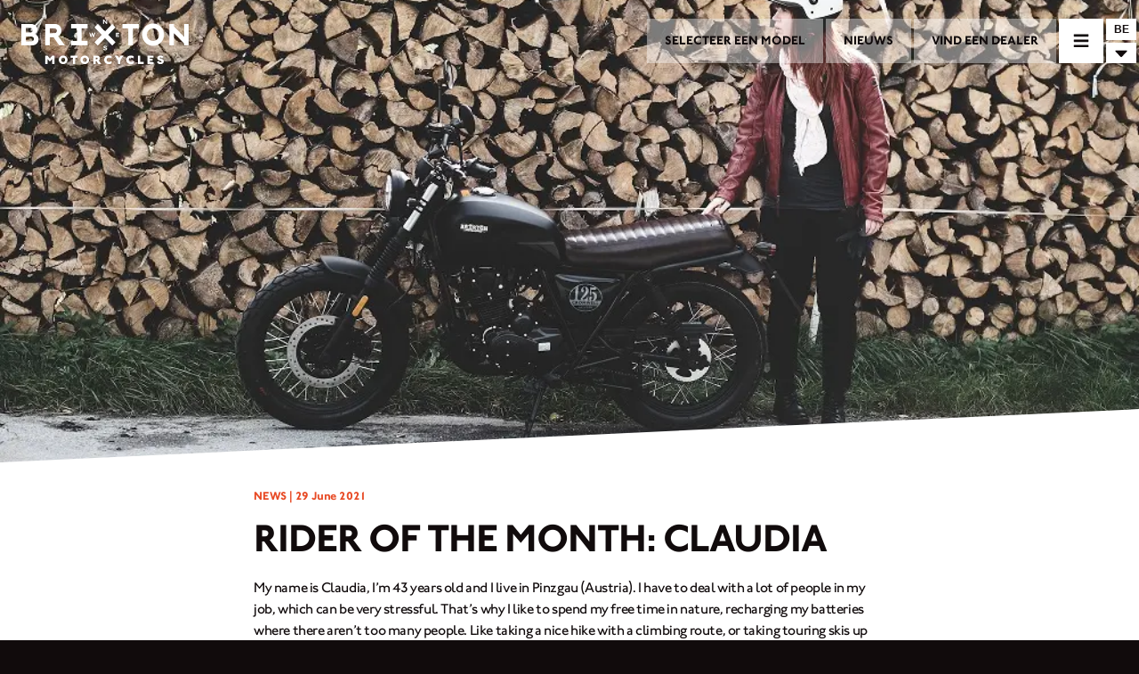

--- FILE ---
content_type: text/html; charset=utf-8
request_url: https://www.brixton-motorcycles.com/nl_BE/news/rider-of-the-month-claudia/
body_size: 41949
content:
<!DOCTYPE html><html><head><meta name="viewport" content="width=device-width"/><meta charSet="utf-8"/><meta name="naver-site-verification" content="4790c02217f0cb5ede7099071a954b2323e61834"/><title>Brixton Motorcycles | Rider of the month: Claudia</title><meta name="description" content="Rider of the month: Claudia from Austria"/><meta name="keywords" content=""/><meta name="twitter:card" content="summary"/><meta name="twitter:title" content="Brixton Motorcycles"/><meta name="twitter:image" content="https://cms.brixton-motorcycles.com/wp-content/uploads/2021/06/FB-LINK-1.png"/><meta name="twitter:description" content="Rider of the month: Claudia from Austria"/><meta name="og:title" content="Brixton Motorcycles"/><meta name="og:description" content="Rider of the month: Claudia from Austria"/><meta name="og:image" content="https://cms.brixton-motorcycles.com/wp-content/uploads/2021/06/FB-LINK-1.png"/><meta name="og:url" content="https://www.brixton-motorcycles.com/news/rider-of-the-month-claudia/"/><link href="https://www.brixton-motorcycles.com/nl_BE/news/rider-of-the-month-claudia/" hrefLang="nl_BE"/><link href="https://www.brixton-motorcycles.com/fr_BE/news/rider-of-the-month-claudia/" hrefLang="fr_BE"/><link href="https://www.brixton-motorcycles.com/cs/news/rider-of-the-month-claudia/" hrefLang="cs"/><link href="https://www.brixton-motorcycles.com/de/news/rider-of-the-month-claudia/" hrefLang="de"/><link href="https://www.brixton-motorcycles.com/et/news/rider-of-the-month-claudia/" hrefLang="et"/><link href="https://www.brixton-motorcycles.com/fr/news/rider-of-the-month-claudia/" hrefLang="fr"/><link href="https://www.brixton-motorcycles.com/el/news/rider-of-the-month-claudia/" hrefLang="el"/><link href="https://www.brixton-motorcycles.com/es/news/rider-of-the-month-claudia/" hrefLang="es"/><link href="https://www.brixton-motorcycles.com/it/news/rider-of-the-month-claudia/" hrefLang="it"/><link href="https://www.brixton-motorcycles.com/lv/news/rider-of-the-month-claudia/" hrefLang="lv"/><link href="https://www.brixton-motorcycles.com/lt/news/rider-of-the-month-claudia/" hrefLang="lt"/><link href="https://www.brixton-motorcycles.com/fr_LU/news/rider-of-the-month-claudia/" hrefLang="fr_LU"/><link href="https://www.brixton-motorcycles.com/de_LU/news/rider-of-the-month-claudia/" hrefLang="de_LU"/><link href="https://www.brixton-motorcycles.com/hu/news/rider-of-the-month-claudia/" hrefLang="hu"/><link href="https://www.brixton-motorcycles.com/mt/news/rider-of-the-month-claudia/" hrefLang="mt"/><link href="https://www.brixton-motorcycles.com/nl/news/rider-of-the-month-claudia/" hrefLang="nl"/><link href="https://www.brixton-motorcycles.com/de_AT/news/rider-of-the-month-claudia/" hrefLang="de_AT"/><link href="https://www.brixton-motorcycles.com/pl/news/rider-of-the-month-claudia/" hrefLang="pl"/><link href="https://www.brixton-motorcycles.com/pt-pt/news/rider-of-the-month-claudia/" hrefLang="pt-pt"/><link href="https://www.brixton-motorcycles.com/de_CH/news/rider-of-the-month-claudia/" hrefLang="de_CH"/><link href="https://www.brixton-motorcycles.com/it_CH/news/rider-of-the-month-claudia/" hrefLang="it_CH"/><link href="https://www.brixton-motorcycles.com/fr_CH/news/rider-of-the-month-claudia/" hrefLang="fr_CH"/><link href="https://www.brixton-motorcycles.com/sk/news/rider-of-the-month-claudia/" hrefLang="sk"/><link href="https://www.brixton-motorcycles.com/sl/news/rider-of-the-month-claudia/" hrefLang="sl"/><link href="https://www.brixton-motorcycles.com/tr/news/rider-of-the-month-claudia/" hrefLang="tr"/><link href="https://www.brixton-motorcycles.com/news/rider-of-the-month-claudia/" hrefLang="en"/><link href="https://www.brixton-motorcycles.com/lb/news/rider-of-the-month-claudia/" hrefLang="lb"/><link href="https://www.brixton-motorcycles.com/zh-hant/news/rider-of-the-month-claudia/" hrefLang="zh-hant"/><link href="https://www.brixton-motorcycles.com/hi/news/rider-of-the-month-claudia/" hrefLang="hi"/><link href="https://www.brixton-motorcycles.com/id/news/rider-of-the-month-claudia/" hrefLang="id"/><link href="https://www.brixton-motorcycles.com/ms/news/rider-of-the-month-claudia/" hrefLang="ms"/><link href="https://www.brixton-motorcycles.com/ph/news/rider-of-the-month-claudia/" hrefLang="ph"/><link href="https://www.brixton-motorcycles.com/ko/news/rider-of-the-month-claudia/" hrefLang="ko"/><link href="https://www.brixton-motorcycles.com/tw/news/rider-of-the-month-claudia/" hrefLang="tw"/><link href="https://www.brixton-motorcycles.com/th/news/rider-of-the-month-claudia/" hrefLang="th"/><link href="https://www.brixton-motorcycles.com/vi/news/rider-of-the-month-claudia/" hrefLang="vi"/><meta name="next-head-count" content="50"/><link rel="preload" href="/_next/static/css/35c7b30f9feab869.css" as="style"/><link rel="stylesheet" href="/_next/static/css/35c7b30f9feab869.css" data-n-g=""/><link rel="preload" href="/_next/static/css/61c8e8e15d206f01.css" as="style"/><link rel="stylesheet" href="/_next/static/css/61c8e8e15d206f01.css" data-n-p=""/><noscript data-n-css=""></noscript><script defer="" nomodule="" src="/_next/static/chunks/polyfills-5cd94c89d3acac5f.js"></script><script src="/_next/static/chunks/webpack-c410d0847a891ccb.js" defer=""></script><script src="/_next/static/chunks/framework-5f4595e5518b5600.js" defer=""></script><script src="/_next/static/chunks/main-17529c98451274d9.js" defer=""></script><script src="/_next/static/chunks/pages/_app-6e19f80b4998b672.js" defer=""></script><script src="/_next/static/chunks/75fc9c18-c2ffd8d428a8879e.js" defer=""></script><script src="/_next/static/chunks/c50a8303-b0db5189c44269b4.js" defer=""></script><script src="/_next/static/chunks/675-4f2e28033c047819.js" defer=""></script><script src="/_next/static/chunks/583-63f35cd96da30c3b.js" defer=""></script><script src="/_next/static/chunks/pages/%5B%5B...pageSlug%5D%5D-ed306a4d19064d0a.js" defer=""></script><script src="/_next/static/hfAPUuje8Bluz0lw7NENa/_buildManifest.js" defer=""></script><script src="/_next/static/hfAPUuje8Bluz0lw7NENa/_ssgManifest.js" defer=""></script><script src="/_next/static/hfAPUuje8Bluz0lw7NENa/_middlewareManifest.js" defer=""></script></head><body><div id="__next" data-reactroot=""><div class="header transparent"><div class="background transparent"></div><div class="header-menu"><a class="header-menu-item" href="/nl_BE/models/"><span>SELECTEER EEN MODEL</span></a><a class="header-menu-item" href="/nl_BE/news/"><span>NIEUWS</span></a><a class="header-menu-item" href="/nl_BE/dealers/"><span>VIND EEN DEALER</span></a></div><div><nav class="main-nav closed"><div class="toggle"><svg aria-hidden="true" focusable="false" data-prefix="fas" data-icon="times" class="svg-inline--fa fa-times fa-w-11 " role="img" xmlns="http://www.w3.org/2000/svg" viewBox="0 0 352 512"><path fill="currentColor" d="M242.72 256l100.07-100.07c12.28-12.28 12.28-32.19 0-44.48l-22.24-22.24c-12.28-12.28-32.19-12.28-44.48 0L176 189.28 75.93 89.21c-12.28-12.28-32.19-12.28-44.48 0L9.21 111.45c-12.28 12.28-12.28 32.19 0 44.48L109.28 256 9.21 356.07c-12.28 12.28-12.28 32.19 0 44.48l22.24 22.24c12.28 12.28 32.2 12.28 44.48 0L176 322.72l100.07 100.07c12.28 12.28 32.2 12.28 44.48 0l22.24-22.24c12.28-12.28 12.28-32.19 0-44.48L242.72 256z"></path></svg><svg aria-hidden="true" focusable="false" data-prefix="fas" data-icon="bars" class="svg-inline--fa fa-bars fa-w-14 " role="img" xmlns="http://www.w3.org/2000/svg" viewBox="0 0 448 512"><path fill="currentColor" d="M16 132h416c8.837 0 16-7.163 16-16V76c0-8.837-7.163-16-16-16H16C7.163 60 0 67.163 0 76v40c0 8.837 7.163 16 16 16zm0 160h416c8.837 0 16-7.163 16-16v-40c0-8.837-7.163-16-16-16H16c-8.837 0-16 7.163-16 16v40c0 8.837 7.163 16 16 16zm0 160h416c8.837 0 16-7.163 16-16v-40c0-8.837-7.163-16-16-16H16c-8.837 0-16 7.163-16 16v40c0 8.837 7.163 16 16 16z"></path></svg></div><div class="menu-holder"><div class="inner"><div class="menu-items"><ul><li><a href="/nl_BE/models/"><span>SELECTEER EEN MODEL</span></a><ul class="model-categories"><li><a href="/nl_BE/models/family/cromwell/">Cromwell</a></li><li><a href="/nl_BE/models/family/felsberg/">Felsberg</a></li><li><a href="/nl_BE/models/family/crossfire/">Crossfire</a></li></ul></li><li><a href="/nl_BE/dealers/"><span>VIND EEN DEALER</span></a></li><li><a href="/nl_BE/clothings/"><span>ACCESSOIRES </span></a></li><li><a href="/nl_BE/parts/"><span>ONDERDELEN</span></a></li><li><a href="/nl_BE/news/"><span>NIEUWS</span></a></li><li><a href="/nl_BE/newsletter/"><span>NEWSLETTER</span></a></li><li><a href="/nl_BE/contact/"><span>CONTACT</span></a></li></ul></div><div class="social-icons"><div><a href="https://www.instagram.com/brixton_motorcycles/" target="_blank"><svg aria-hidden="true" focusable="false" data-prefix="fab" data-icon="instagram" class="svg-inline--fa fa-instagram fa-w-14 " role="img" xmlns="http://www.w3.org/2000/svg" viewBox="0 0 448 512"><path fill="currentColor" d="M224.1 141c-63.6 0-114.9 51.3-114.9 114.9s51.3 114.9 114.9 114.9S339 319.5 339 255.9 287.7 141 224.1 141zm0 189.6c-41.1 0-74.7-33.5-74.7-74.7s33.5-74.7 74.7-74.7 74.7 33.5 74.7 74.7-33.6 74.7-74.7 74.7zm146.4-194.3c0 14.9-12 26.8-26.8 26.8-14.9 0-26.8-12-26.8-26.8s12-26.8 26.8-26.8 26.8 12 26.8 26.8zm76.1 27.2c-1.7-35.9-9.9-67.7-36.2-93.9-26.2-26.2-58-34.4-93.9-36.2-37-2.1-147.9-2.1-184.9 0-35.8 1.7-67.6 9.9-93.9 36.1s-34.4 58-36.2 93.9c-2.1 37-2.1 147.9 0 184.9 1.7 35.9 9.9 67.7 36.2 93.9s58 34.4 93.9 36.2c37 2.1 147.9 2.1 184.9 0 35.9-1.7 67.7-9.9 93.9-36.2 26.2-26.2 34.4-58 36.2-93.9 2.1-37 2.1-147.8 0-184.8zM398.8 388c-7.8 19.6-22.9 34.7-42.6 42.6-29.5 11.7-99.5 9-132.1 9s-102.7 2.6-132.1-9c-19.6-7.8-34.7-22.9-42.6-42.6-11.7-29.5-9-99.5-9-132.1s-2.6-102.7 9-132.1c7.8-19.6 22.9-34.7 42.6-42.6 29.5-11.7 99.5-9 132.1-9s102.7-2.6 132.1 9c19.6 7.8 34.7 22.9 42.6 42.6 11.7 29.5 9 99.5 9 132.1s2.7 102.7-9 132.1z"></path></svg></a></div><div><a href="https://www.facebook.com/Brixton.Motorcycles" target="_blank"><svg aria-hidden="true" focusable="false" data-prefix="fab" data-icon="facebook" class="svg-inline--fa fa-facebook fa-w-16 " role="img" xmlns="http://www.w3.org/2000/svg" viewBox="0 0 512 512"><path fill="currentColor" d="M504 256C504 119 393 8 256 8S8 119 8 256c0 123.78 90.69 226.38 209.25 245V327.69h-63V256h63v-54.64c0-62.15 37-96.48 93.67-96.48 27.14 0 55.52 4.84 55.52 4.84v61h-31.28c-30.8 0-40.41 19.12-40.41 38.73V256h68.78l-11 71.69h-57.78V501C413.31 482.38 504 379.78 504 256z"></path></svg></a></div><div><a href="https://www.youtube.com/channel/UCN3vFZYm7K6EvCG3cSvahoA" target="_blank"><svg aria-hidden="true" focusable="false" data-prefix="fab" data-icon="youtube-square" class="svg-inline--fa fa-youtube-square fa-w-14 " role="img" xmlns="http://www.w3.org/2000/svg" viewBox="0 0 448 512"><path fill="currentColor" d="M186.8 202.1l95.2 54.1-95.2 54.1V202.1zM448 80v352c0 26.5-21.5 48-48 48H48c-26.5 0-48-21.5-48-48V80c0-26.5 21.5-48 48-48h352c26.5 0 48 21.5 48 48zm-42 176.3s0-59.6-7.6-88.2c-4.2-15.8-16.5-28.2-32.2-32.4C337.9 128 224 128 224 128s-113.9 0-142.2 7.7c-15.7 4.2-28 16.6-32.2 32.4-7.6 28.5-7.6 88.2-7.6 88.2s0 59.6 7.6 88.2c4.2 15.8 16.5 27.7 32.2 31.9C110.1 384 224 384 224 384s113.9 0 142.2-7.7c15.7-4.2 28-16.1 32.2-31.9 7.6-28.5 7.6-88.1 7.6-88.1z"></path></svg></a></div></div></div></div></nav><a class="logo " href="/nl_BE/"></a></div><div class="language-selector closed"><div class="current" selectedlang="nl_BE">BE</div><div class="list-toggle">  <svg aria-hidden="true" focusable="false" data-prefix="fas" data-icon="caret-down" class="svg-inline--fa fa-caret-down fa-w-10 " role="img" xmlns="http://www.w3.org/2000/svg" viewBox="0 0 320 512"><path fill="currentColor" d="M31.3 192h257.3c17.8 0 26.7 21.5 14.1 34.1L174.1 354.8c-7.8 7.8-20.5 7.8-28.3 0L17.2 226.1C4.6 213.5 13.5 192 31.3 192z"></path></svg></div><div class="language-overlay"><div class="languages inner"><div class="continent "><div class="continent-title"><strong>Europe</strong></div><div class="country"><div class="flag" style="background-image:url(&#x27;/assets/flags/4x3/be.svg&#x27;)"></div><div class="language-wrapper"><div class="language  available">België</div></div><div class="language-wrapper"><div class="language  available">Belgique</div></div></div><div class="country"><div class="flag" style="background-image:url(&#x27;/assets/flags/4x3/cz.svg&#x27;)"></div><div class="language-wrapper"><div class="language  available">Česká republika</div></div></div><div class="country"><div class="flag" style="background-image:url(&#x27;/assets/flags/4x3/de.svg&#x27;)"></div><div class="language-wrapper"><div class="language  available">Deutschland</div></div></div><div class="country"><div class="flag" style="background-image:url(&#x27;/assets/flags/4x3/ee.svg&#x27;)"></div><div class="language-wrapper"><div class="language  available">Eesti</div></div></div><div class="country"><div class="flag" style="background-image:url(&#x27;/assets/flags/4x3/fr.svg&#x27;)"></div><div class="language-wrapper"><div class="language  available">France</div></div></div><div class="country"><div class="flag" style="background-image:url(&#x27;/assets/flags/4x3/gr.svg&#x27;)"></div><div class="language-wrapper"><div class="language  available">Ελλάδα</div></div></div><div class="country"><div class="flag" style="background-image:url(&#x27;/assets/flags/4x3/es.svg&#x27;)"></div><div class="language-wrapper"><div class="language  available">España</div></div></div><div class="country"><div class="flag" style="background-image:url(&#x27;/assets/flags/4x3/it.svg&#x27;)"></div><div class="language-wrapper"><div class="language  available">Italia</div></div></div><div class="country"><div class="flag" style="background-image:url(&#x27;/assets/flags/4x3/lv.svg&#x27;)"></div><div class="language-wrapper"><div class="language  available">Latvija</div></div></div><div class="country"><div class="flag" style="background-image:url(&#x27;/assets/flags/4x3/lt.svg&#x27;)"></div><div class="language-wrapper"><div class="language  available">Lietuva</div></div></div><div class="country"><div class="flag" style="background-image:url(&#x27;/assets/flags/4x3/lu.svg&#x27;)"></div><div class="language-wrapper"><div class="language  available">Luxembourg</div></div><div class="language-wrapper"><div class="language  available">Luxemburg</div></div></div><div class="country"><div class="flag" style="background-image:url(&#x27;/assets/flags/4x3/hu.svg&#x27;)"></div><div class="language-wrapper"><div class="language  available">Magyarország</div></div></div><div class="country"><div class="flag" style="background-image:url(&#x27;/assets/flags/4x3/mt.svg&#x27;)"></div><div class="language-wrapper"><div class="language  available">Malta</div></div></div><div class="country"><div class="flag" style="background-image:url(&#x27;/assets/flags/4x3/nl.svg&#x27;)"></div><div class="language-wrapper"><div class="language  available">Nederland</div></div></div><div class="country"><div class="flag" style="background-image:url(&#x27;/assets/flags/4x3/at.svg&#x27;)"></div><div class="language-wrapper"><div class="language  available">Österreich</div></div></div><div class="country"><div class="flag" style="background-image:url(&#x27;/assets/flags/4x3/pl.svg&#x27;)"></div><div class="language-wrapper"><div class="language  available">Polska</div></div></div><div class="country"><div class="flag" style="background-image:url(&#x27;/assets/flags/4x3/pt.svg&#x27;)"></div><div class="language-wrapper"><div class="language  available">Portugal</div></div></div><div class="country"><div class="flag" style="background-image:url(&#x27;/assets/flags/4x3/ch.svg&#x27;)"></div><div class="language-wrapper"><div class="language  available">Schweiz</div></div><div class="language-wrapper"><div class="language  available">Svizzera</div></div><div class="language-wrapper"><div class="language  available">Suisse</div></div></div><div class="country"><div class="flag" style="background-image:url(&#x27;/assets/flags/4x3/sk.svg&#x27;)"></div><div class="language-wrapper"><div class="language  available">Slovakia</div></div></div><div class="country"><div class="flag" style="background-image:url(&#x27;/assets/flags/4x3/si.svg&#x27;)"></div><div class="language-wrapper"><div class="language  available">Slovensko</div></div></div><div class="country"><div class="flag" style="background-image:url(&#x27;/assets/flags/4x3/tr.svg&#x27;)"></div><div class="language-wrapper"><div class="language  available">Türkiye</div></div></div><div class="country"><div class="flag" style="background-image:url(&#x27;/assets/flags/4x3/gb.svg&#x27;)"></div><div class="language-wrapper"><div class="language  available">United Kingdom </div></div></div></div><div class="continent  avoid-break"><div class="continent-title"><strong> Middle East </strong></div><div class="country"><div class="flag" style="background-image:url(&#x27;/assets/flags/4x3/lb.svg&#x27;)"></div><div class="language-wrapper"><div class="language  available">Lebanon</div></div></div></div><div class="continent  avoid-break"><div class="continent-title"><strong>Asia</strong></div><div class="country"><div class="flag" style="background-image:url(&#x27;/assets/flags/4x3/cn.svg&#x27;)"></div><div class="language-wrapper"><div class="language  available">中國</div></div></div><div class="country"><div class="flag" style="background-image:url(&#x27;/assets/flags/4x3/in.svg&#x27;)"></div><div class="language-wrapper"><div class="language  available">Indian</div></div></div><div class="country"><div class="flag" style="background-image:url(&#x27;/assets/flags/4x3/id.svg&#x27;)"></div><div class="language-wrapper"><div class="language  available">Indonesia</div></div></div><div class="country"><div class="flag" style="background-image:url(&#x27;/assets/flags/4x3/my.svg&#x27;)"></div><div class="language-wrapper"><div class="language  available">Malaysia</div></div></div><div class="country"><div class="flag" style="background-image:url(&#x27;/assets/flags/4x3/ph.svg&#x27;)"></div><div class="language-wrapper"><div class="language  available">Pilipinas</div></div></div><div class="country"><div class="flag" style="background-image:url(&#x27;/assets/flags/4x3/kr.svg&#x27;)"></div><div class="language-wrapper"><div class="language  available">대한민국</div></div></div><div class="country"><div class="flag" style="background-image:url(&#x27;/assets/flags/4x3/tw.svg&#x27;)"></div><div class="language-wrapper"><div class="language  available">台灣地區</div></div></div><div class="country"><div class="flag" style="background-image:url(&#x27;/assets/flags/4x3/th.svg&#x27;)"></div><div class="language-wrapper"><div class="language  available">Thailand</div></div></div><div class="country"><div class="flag" style="background-image:url(&#x27;/assets/flags/4x3/vn.svg&#x27;)"></div><div class="language-wrapper"><div class="language  available">Việt Nam </div></div></div></div><div class="continent  avoid-break"><div class="continent-title"><strong>Africa</strong></div><div class="country"><div class="flag" style="background-image:url(&#x27;/assets/flags/4x3/na.svg&#x27;)"></div><div class="language-wrapper"><div class="language  disabled">Coming Soon</div></div></div><div class="country"><div class="flag" style="background-image:url(&#x27;/assets/flags/4x3/za.svg&#x27;)"></div><div class="language-wrapper"><div class="language  disabled">Coming Soon</div></div></div></div><div class="continent  avoid-break"><div class="continent-title"><strong>North America</strong></div><div class="country"><div class="flag" style="background-image:url(&#x27;/assets/flags/4x3/us.svg&#x27;)"></div><div class="language-wrapper"><div class="language  disabled">Coming Soon</div></div></div></div></div></div></div></div><div class="page-component"><div class="page-wrapper"><div><div class="model-single page news-single"><div class="header-image"><div class="header-image-inner"><div class="background"></div><div class="wp-image-wrapper"><span style="box-sizing:border-box;display:block;overflow:hidden;width:initial;height:initial;background:none;opacity:1;border:0;margin:0;padding:0;position:absolute;top:0;left:0;bottom:0;right:0"><img alt="Rider of the Month Claudia standing next to her Brixton Cromwell 125 in Backstage Black" src="[data-uri]" decoding="async" data-nimg="fill" class="" style="position:absolute;top:0;left:0;bottom:0;right:0;box-sizing:border-box;padding:0;border:none;margin:auto;display:block;width:0;height:0;min-width:100%;max-width:100%;min-height:100%;max-height:100%;object-fit:cover;object-position:center"/><noscript><img alt="Rider of the Month Claudia standing next to her Brixton Cromwell 125 in Backstage Black" sizes="100vw" srcSet="/_next/image/?url=https%3A%2F%2Fcms.brixton-motorcycles.com%2Fwp-content%2Fuploads%2F2021%2F06%2FDSCF0302-Kopie.jpg&amp;w=640&amp;q=75 640w, /_next/image/?url=https%3A%2F%2Fcms.brixton-motorcycles.com%2Fwp-content%2Fuploads%2F2021%2F06%2FDSCF0302-Kopie.jpg&amp;w=750&amp;q=75 750w, /_next/image/?url=https%3A%2F%2Fcms.brixton-motorcycles.com%2Fwp-content%2Fuploads%2F2021%2F06%2FDSCF0302-Kopie.jpg&amp;w=828&amp;q=75 828w, /_next/image/?url=https%3A%2F%2Fcms.brixton-motorcycles.com%2Fwp-content%2Fuploads%2F2021%2F06%2FDSCF0302-Kopie.jpg&amp;w=1080&amp;q=75 1080w, /_next/image/?url=https%3A%2F%2Fcms.brixton-motorcycles.com%2Fwp-content%2Fuploads%2F2021%2F06%2FDSCF0302-Kopie.jpg&amp;w=1200&amp;q=75 1200w, /_next/image/?url=https%3A%2F%2Fcms.brixton-motorcycles.com%2Fwp-content%2Fuploads%2F2021%2F06%2FDSCF0302-Kopie.jpg&amp;w=1920&amp;q=75 1920w, /_next/image/?url=https%3A%2F%2Fcms.brixton-motorcycles.com%2Fwp-content%2Fuploads%2F2021%2F06%2FDSCF0302-Kopie.jpg&amp;w=2048&amp;q=75 2048w, /_next/image/?url=https%3A%2F%2Fcms.brixton-motorcycles.com%2Fwp-content%2Fuploads%2F2021%2F06%2FDSCF0302-Kopie.jpg&amp;w=3840&amp;q=75 3840w" src="/_next/image/?url=https%3A%2F%2Fcms.brixton-motorcycles.com%2Fwp-content%2Fuploads%2F2021%2F06%2FDSCF0302-Kopie.jpg&amp;w=3840&amp;q=75" decoding="async" data-nimg="fill" style="position:absolute;top:0;left:0;bottom:0;right:0;box-sizing:border-box;padding:0;border:none;margin:auto;display:block;width:0;height:0;min-width:100%;max-width:100%;min-height:100%;max-height:100%;object-fit:cover;object-position:center" class="" loading="lazy"/></noscript></span></div></div></div><div class="title-row angled-background"><div class="content-row"><div class="title-row-inner narrow-colomn"><div class="date">NEWS | <!-- -->29 June 2021</div><div class="title"><h1><span>Rider of the month: Claudia</span></h1></div></div></div></div><div class="angled-background background-fix"></div><div class="news-article"><div class="text-row angled-background  row-no-0"><div class="content-row"><div class="text-row-inner narrow-colomn"><span><p>My name is Claudia, I’m 43 years old and I live in Pinzgau (Austria). I have to deal with a lot of people in my job, which can be very stressful. That’s why I like to spend my free time in nature, recharging my batteries where there aren’t too many people. Like taking a nice hike with a climbing route, or taking touring skis up the mountain in winter. But my dream has always been to ride a motorbike; start the engine, ride comfortably and just enjoy. I only fulfilled this dream last year, and after the motorbike course I wasn’t even sure – I wondered if I should buy a scooter instead. But after test riding the Cromwell 125, I knew it was the motorbike for me.</p>
<p><strong>1. Why do you ride a motorcycle?</strong></p>
<p>Joy of life.</p>
<p><strong>2. What was it about Brixton Motorcycles that got your attention?</strong></p>
<p>I&#8217;ve always had a preference for old-style motorcycles. A friend introduced me to Brixton motorcycles last year. I have seen the photos and knew I had to find one.</p>
<p><strong>3. What Brixton are you riding? What’s your favourite thing about it?</strong></p>
<p>I am riding a Cromwell 125. My favourite thing about it? It suits my style.</p>
<p><strong>4. How long have you been riding for?</strong></p>
<p>Since autumn 2020. I&#8217;m new to riding a motorcycle.</p>
<p><strong>5. What made you realise your dream of riding a motorbike?</strong></p>
<p>I have dreamed about riding a motorbike since I was a teenager. Why didn’t I get the licence when I was 18? I have no idea… And the older I got, the more insecure I felt about riding a motorcycle. I then realised that the perfect motorcycle for me is a 125. Actually, it was supposed to be a scooter because I couldn&#8217;t find a 125 I liked. And a scooter isn’t a motorcycle… Then I found Brixton.</p>
</span></div></div></div><div class="qoute-row angled-background"><div class="background"><div class="wp-image-wrapper"><span style="box-sizing:border-box;display:block;overflow:hidden;width:initial;height:initial;background:none;opacity:1;border:0;margin:0;padding:0;position:absolute;top:0;left:0;bottom:0;right:0"><img alt="Rider of the Month Claudia riding on her Brixton Cromwell 125 in Backstage Black through the countryside" src="[data-uri]" decoding="async" data-nimg="fill" class="" style="position:absolute;top:0;left:0;bottom:0;right:0;box-sizing:border-box;padding:0;border:none;margin:auto;display:block;width:0;height:0;min-width:100%;max-width:100%;min-height:100%;max-height:100%;object-fit:cover;object-position:top left"/><noscript><img alt="Rider of the Month Claudia riding on her Brixton Cromwell 125 in Backstage Black through the countryside" sizes="100vw" srcSet="/_next/image/?url=https%3A%2F%2Fcms.brixton-motorcycles.com%2Fwp-content%2Fuploads%2F2021%2F06%2FDSCF0433-1.jpg&amp;w=640&amp;q=75 640w, /_next/image/?url=https%3A%2F%2Fcms.brixton-motorcycles.com%2Fwp-content%2Fuploads%2F2021%2F06%2FDSCF0433-1.jpg&amp;w=750&amp;q=75 750w, /_next/image/?url=https%3A%2F%2Fcms.brixton-motorcycles.com%2Fwp-content%2Fuploads%2F2021%2F06%2FDSCF0433-1.jpg&amp;w=828&amp;q=75 828w, /_next/image/?url=https%3A%2F%2Fcms.brixton-motorcycles.com%2Fwp-content%2Fuploads%2F2021%2F06%2FDSCF0433-1.jpg&amp;w=1080&amp;q=75 1080w, /_next/image/?url=https%3A%2F%2Fcms.brixton-motorcycles.com%2Fwp-content%2Fuploads%2F2021%2F06%2FDSCF0433-1.jpg&amp;w=1200&amp;q=75 1200w, /_next/image/?url=https%3A%2F%2Fcms.brixton-motorcycles.com%2Fwp-content%2Fuploads%2F2021%2F06%2FDSCF0433-1.jpg&amp;w=1920&amp;q=75 1920w, /_next/image/?url=https%3A%2F%2Fcms.brixton-motorcycles.com%2Fwp-content%2Fuploads%2F2021%2F06%2FDSCF0433-1.jpg&amp;w=2048&amp;q=75 2048w, /_next/image/?url=https%3A%2F%2Fcms.brixton-motorcycles.com%2Fwp-content%2Fuploads%2F2021%2F06%2FDSCF0433-1.jpg&amp;w=3840&amp;q=75 3840w" src="/_next/image/?url=https%3A%2F%2Fcms.brixton-motorcycles.com%2Fwp-content%2Fuploads%2F2021%2F06%2FDSCF0433-1.jpg&amp;w=3840&amp;q=75" decoding="async" data-nimg="fill" style="position:absolute;top:0;left:0;bottom:0;right:0;box-sizing:border-box;padding:0;border:none;margin:auto;display:block;width:0;height:0;min-width:100%;max-width:100%;min-height:100%;max-height:100%;object-fit:cover;object-position:top left" class="" loading="lazy"/></noscript></span></div></div><div class="foreground"><div class="content-row center left mobile-top"><div class="text-container"><div class="text  hide"><div class="inner-text"><span><p>My dream has always been to ride a motorbike; start the engine, ride comfortably and just enjoy.</p>
</span></div><div class="name-holder"><span class="name"></span>  <div class="line-holder anchor-bottom"><div class="quote-line-one"><svg x="0px" y="0px" viewBox="0 0 114.1 1245.5" style="enable-background:new 0 0 114.1 1245.5"><style type="text/css">
            .st0{display:none;fill:none;stroke:#FFFFFF;stroke-width:3;}
          	.st1{fill:#F8B333;}
          	.st2{fill:#FFFFFF;}</style><circle class="st0" cx="53.3" cy="93" r="5"></circle><polygon class="st1 cross" points="77.3,31.3 77.9,30.6 90.1,18.4 89.4,17.8 88.8,17.1 77.3,5.6 77.9,4.9 82.8,0 95.7,12.9 108.5,0 113.4,4.9 114.1,5.6 102.6,17.1 101.9,17.8 101.2,18.4 113.4,30.6 114.1,31.3 108.5,36.8 95.7,24 82.8,36.8 "></polygon><g class="linecontainer"><g id="Layer_53"><path class="st2" d="M28.6,1245.4l-2.3-3.3c3.3-2.3,6.6-4.9,9.7-7.9l2.7,2.9C35.5,1240.3,32.1,1243.1,28.6,1245.4z"></path></g><g id="Layer_52"><path class="st2" d="M47.7,1227.6l-3.1-2.5c2.6-3.1,5.1-6.5,7.5-10.2l3.3,2.2C53,1220.9,50.4,1224.4,47.7,1227.6z"></path></g><g id="Layer_51"><path class="st2" d="M62.2,1206l-3.5-1.9c2-3.6,3.9-7.4,5.7-11.4l3.6,1.7C66.1,1198.4,64.2,1202.3,62.2,1206z"></path></g><g id="Layer_50"><path class="st2" d="M72.9,1182.4l-3.7-1.4c1.5-3.9,2.9-7.9,4.2-12l3.8,1.2C75.8,1174.3,74.4,1178.5,72.9,1182.4z"></path></g><g id="Layer_49"><path class="st2" d="M80.7,1157.7l-3.9-1c1.1-4.1,2-8.2,2.9-12.4l3.9,0.8C82.8,1149.4,81.8,1153.6,80.7,1157.7z"></path></g><g id="Layer_48"><path class="st2" d="M86,1132.5l-3.9-0.6c0.7-4.2,1.3-8.4,1.7-12.6l4,0.5C87.3,1123.9,86.7,1128.2,86,1132.5z"></path></g><g id="Layer_47"><path class="st2" d="M89,1106.8l-4-0.3c0.3-4.2,0.5-8.5,0.6-12.7l4,0.1C89.5,1098.1,89.3,1102.5,89,1106.8z"></path></g><g id="Layer_46"><path class="st2" d="M85.7,1081c-0.1-4.3-0.3-8.5-0.5-12.7l4-0.3c0.3,4.2,0.5,8.6,0.5,12.9L85.7,1081z"></path></g><g id="Layer_45"><path class="st2" d="M84,1055.6c-0.5-4.3-1.1-8.5-1.8-12.6l3.9-0.7c0.7,4.2,1.3,8.5,1.9,12.8L84,1055.6z"></path></g><g id="Layer_44"><path class="st2" d="M79.6,1030.6c-1-4.2-2.1-8.3-3.3-12.3l3.8-1.2c1.2,4,2.4,8.2,3.4,12.5L79.6,1030.6z"></path></g><g id="Layer_43"><path class="st2" d="M72.1,1006.4c-1.4-3.5-2.9-6.8-4.4-10l-0.8-1.5l3.6-1.8l0.8,1.6c1.6,3.3,3.1,6.8,4.5,10.3L72.1,1006.4z"></path></g><g id="Layer_42"><path class="st2" d="M61.2,983.3c-1.9-3.9-3.7-7.7-5.6-11.6l3.6-1.7c1.8,3.8,3.7,7.7,5.6,11.5L61.2,983.3z"></path></g><g id="Layer_41"><path class="st2" d="M50.2,960.1c-1.8-3.9-3.6-7.8-5.3-11.7l3.6-1.6c1.7,3.8,3.5,7.8,5.3,11.7L50.2,960.1z"></path></g><g id="Layer_40"><path class="st2" d="M39.7,936.6c-1.7-4-3.4-8-5-11.8l3.7-1.5c1.6,3.9,3.3,7.8,5,11.8L39.7,936.6z"></path></g><g id="Layer_39"><path class="st2" d="M29.9,912.8c-1.6-4.1-3.1-8.1-4.6-12l3.8-1.4c1.4,3.9,3,7.9,4.5,12L29.9,912.8z"></path></g><g id="Layer_38"><path class="st2" d="M21,888.7c-1.4-4.1-2.8-8.2-4-12.2l3.8-1.2c1.3,4,2.6,8,4,12.1L21,888.7z"></path></g><g id="Layer_37"><path class="st2" d="M13.2,864.1c-1.2-4.2-2.3-8.4-3.4-12.4l3.9-1c1,4,2.1,8.2,3.3,12.3L13.2,864.1z"></path></g><g id="Layer_36"><path class="st2" d="M6.9,839.1c-0.9-4.3-1.8-8.5-2.5-12.7l3.9-0.7c0.7,4.1,1.6,8.3,2.5,12.5L6.9,839.1z"></path></g><g id="Layer_35"><path class="st2" d="M2.4,813.7c-0.6-4.3-1.1-8.6-1.4-12.8l4-0.3c0.4,4.1,0.8,8.4,1.4,12.7L2.4,813.7z"></path></g><g id="Layer_34"><path class="st2" d="M0.2,787.9c-0.1-2.9-0.2-5.7-0.2-8.5c0-1.5,0-2.9,0-4.4l4,0.1c0,1.4,0,2.9,0,4.3c0,2.8,0.1,5.6,0.2,8.4 L0.2,787.9z"></path></g><g id="Layer_33"><path class="st2" d="M4.7,762.4l-4-0.3c0.3-4.3,0.8-8.7,1.4-12.9l4,0.6C5.5,753.9,5,758.1,4.7,762.4z"></path></g><g id="Layer_32"><path class="st2" d="M8.3,737.3l-3.9-0.8c0.9-4.2,2-8.5,3.2-12.6l3.8,1.1C10.3,729,9.2,733.1,8.3,737.3z"></path></g><g id="Layer_31"><path class="st2" d="M15.4,712.9l-3.8-1.4c1.5-4,3.1-8.1,4.9-12l3.6,1.7C18.5,705,16.9,709,15.4,712.9z"></path></g><g id="Layer_30"><rect x="20.5" y="681.1" transform="matrix(0.4473 -0.8944 0.8944 0.4473 -596.1133 401.6356)" class="st2" width="12.8" height="4"></rect></g><g id="Layer_29"><rect x="32" y="658.2" transform="matrix(0.4473 -0.8944 0.8944 0.4473 -569.2443 399.2137)" class="st2" width="12.8" height="4"></rect></g><g id="Layer_28"><rect x="43.4" y="635.2" transform="matrix(0.4472 -0.8944 0.8944 0.4472 -542.3881 396.8239)" class="st2" width="12.8" height="4"></rect></g><g id="Layer_27"><rect x="54.9" y="612.3" transform="matrix(0.4473 -0.8944 0.8944 0.4473 -515.5059 394.3699)" class="st2" width="12.8" height="4"></rect></g><g id="Layer_26"><rect x="66.4" y="589.3" transform="matrix(0.4472 -0.8944 0.8944 0.4472 -488.6476 391.9785)" class="st2" width="12.8" height="4"></rect></g><g id="Layer_25"><path class="st2" d="M83,574.8l-3.7-1.6c1.7-3.9,3.2-7.8,4.6-11.8l3.8,1.3C86.3,566.8,84.7,570.8,83,574.8z"></path></g><g id="Layer_24"><path class="st2" d="M91.6,550.3l-3.9-1.1c1.1-4,2.1-8.2,2.9-12.3l3.9,0.8C93.8,542,92.8,546.2,91.6,550.3z"></path></g><g id="Layer_23"><path class="st2" d="M96.7,524.9l-4-0.5c0.5-4.1,1-8.4,1.2-12.6l4,0.3C97.7,516.4,97.3,520.7,96.7,524.9z"></path></g><g id="Layer_22"><path class="st2" d="M98.5,499.1l-4,0l0-1.7c0-3.6-0.1-7.3-0.3-11l4-0.2c0.2,3.8,0.3,7.5,0.3,11.2L98.5,499.1z"></path></g><g id="Layer_21"><path class="st2" d="M93.3,473.7c-0.4-4.1-0.9-8.4-1.5-12.6l4-0.6c0.6,4.3,1.1,8.6,1.5,12.8L93.3,473.7z"></path></g><g id="Layer_20"><path class="st2" d="M89.7,448.5c-0.8-4.1-1.6-8.3-2.6-12.5l3.9-0.9c1,4.2,1.8,8.5,2.6,12.6L89.7,448.5z"></path></g><g id="Layer_19"><path class="st2" d="M84.1,423.6c-1-4-2.2-8.1-3.4-12.3l3.8-1.1c1.2,4.2,2.4,8.4,3.4,12.4L84.1,423.6z"></path></g><g id="Layer_18"><path class="st2" d="M77,399c-1.3-4-2.6-8-4.1-12.1l3.8-1.3c1.4,4.1,2.8,8.2,4.1,12.2L77,399z"></path></g><g id="Layer_17"><path class="st2" d="M68.5,374.9c-1.5-3.9-3-7.9-4.6-11.9l3.7-1.5c1.6,4,3.2,8.1,4.6,12L68.5,374.9z"></path></g><g id="Layer_16"><path class="st2" d="M59.1,351.1c-1.6-3.8-3.3-7.8-5-11.8l3.7-1.6c1.7,4,3.4,8,5,11.8L59.1,351.1z"></path></g><g id="Layer_15"><path class="st2" d="M48.9,327.6c-1.7-3.8-3.5-7.7-5.3-11.6l3.6-1.7c1.8,3.9,3.6,7.9,5.4,11.7L48.9,327.6z"></path></g><g id="Layer_14"><path class="st2" d="M38.1,304.4c-1.8-3.8-3.7-7.7-5.6-11.5l3.6-1.8c1.9,3.9,3.8,7.7,5.6,11.6L38.1,304.4z"></path></g><g id="Layer_13"><path class="st2" d="M26.8,281.4c-1.8-3.8-3.6-7.8-5.1-12l3.7-1.4c1.5,4,3.2,7.9,5,11.6L26.8,281.4z"></path></g><g id="Layer_12"><path class="st2" d="M17.6,257.1c-1.2-4-2.3-8.3-3.2-12.5l3.9-0.9c0.9,4.2,2,8.3,3.2,12.3L17.6,257.1z"></path></g><g id="Layer_11"><path class="st2" d="M11.9,231.9c-0.7-4.2-1.3-8.5-1.7-12.8l4-0.4c0.5,4.3,1,8.5,1.7,12.6L11.9,231.9z"></path></g><g id="Layer_10"><path class="st2" d="M9.1,206.2c-0.2-4.2-0.4-8.6-0.4-12.9l4,0c0,4.3,0.2,8.5,0.4,12.7L9.1,206.2z"></path></g><g id="Layer_9"><path class="st2" d="M12.9,180.5l-4-0.1c0.2-4.3,0.4-8.6,0.7-12.9l4,0.3C13.3,172,13,176.3,12.9,180.5z"></path></g><g id="Layer_8"><path class="st2" d="M14.9,155.1l-4-0.5c0.5-4.3,1.2-8.6,1.9-12.8l3.9,0.7C16.1,146.6,15.4,150.9,14.9,155.1z"></path></g><g id="Layer_7"><path class="st2" d="M19.2,130l-3.9-0.9c0.9-4.2,2-8.5,3.1-12.6l3.9,1C21.1,121.6,20.1,125.8,19.2,130z"></path></g><g id="Layer_6"><path class="st2" d="M25.8,105.4l-3.8-1.2c1.4-4.2,2.8-8.3,4.4-12.2l3.7,1.5C28.6,97.3,27.2,101.3,25.8,105.4z"></path></g><g id="Layer_5"><path class="st2" d="M35.2,81.8l-3.6-1.7c1.9-4,3.9-7.9,6-11.5l3.5,2C39,74.1,37,77.9,35.2,81.8z"></path></g><g id="Layer_4"><path class="st2" d="M47.7,59.8l-3.3-2.3c2.5-3.7,5.2-7.2,8-10.3l3,2.6C52.7,52.9,50.2,56.2,47.7,59.8z"></path></g><g id="Layer_3"><path class="st2" d="M64.2,40.8l-2.7-3c2.7-2.4,5.5-4.6,8.3-6.5l2.3,3.3C69.4,36.5,66.7,38.6,64.2,40.8z"></path></g></g></svg></div></div></div></div></div></div></div></div><div class="text-row angled-background  row-no-2"><div class="content-row"><div class="text-row-inner narrow-colomn"><span><p><strong>6.What’s the craziest ride you’ve been on?</strong></p>
<p>I haven&#8217;t had a really crazy ride yet. But one day I want to ride my Cromwell, with my skis on my back, on the way to a nice ski tour.</p>
<p><strong>7. The furthest from home you’ve ever been on your Brixton?</strong></p>
<p>A tour through Pinzgau and the Kitzbühel province.</p>
<p><strong>8. Where do you want to go next with your Brixton? </strong></p>
<p>Next I want to go to the Dolomites. I love South Tyrol, and the Dolomites and their stunning nature.</p>
<p><strong>9. Would you rather ride on ocean roads or mountain passes?</strong></p>
<p>I live in the middle of the mountains, not far from the Großglockner, so I will certainly ride more in the mountains. But I would also love to ride ocean roads like in Sardinia.</p>
<p><strong>10. The best place to run out of gas?</strong></p>
<p>On the highest point of the pass at sunset, with my dearest.</p>
</span></div></div></div><div class="angled-background"><div class="gallery-row full-width-gallery-row   right"><div class="images "><div class="slides "><div class="slide  active"><div class="image  contain " style="background-color:"><div class="wp-image-wrapper"><span style="box-sizing:border-box;display:block;overflow:hidden;width:initial;height:initial;background:none;opacity:1;border:0;margin:0;padding:0;position:absolute;top:0;left:0;bottom:0;right:0"><img alt="Rider of the Month Claudia riding on her Brixton Cromwell 125 in Backstage Black through the countryside" src="[data-uri]" decoding="async" data-nimg="fill" class="" style="position:absolute;top:0;left:0;bottom:0;right:0;box-sizing:border-box;padding:0;border:none;margin:auto;display:block;width:0;height:0;min-width:100%;max-width:100%;min-height:100%;max-height:100%;object-fit:contain;object-position:center"/><noscript><img alt="Rider of the Month Claudia riding on her Brixton Cromwell 125 in Backstage Black through the countryside" sizes="100vw" srcSet="/_next/image/?url=https%3A%2F%2Fcms.brixton-motorcycles.com%2Fwp-content%2Fuploads%2F2021%2F06%2FDSCF0433.jpg&amp;w=640&amp;q=75 640w, /_next/image/?url=https%3A%2F%2Fcms.brixton-motorcycles.com%2Fwp-content%2Fuploads%2F2021%2F06%2FDSCF0433.jpg&amp;w=750&amp;q=75 750w, /_next/image/?url=https%3A%2F%2Fcms.brixton-motorcycles.com%2Fwp-content%2Fuploads%2F2021%2F06%2FDSCF0433.jpg&amp;w=828&amp;q=75 828w, /_next/image/?url=https%3A%2F%2Fcms.brixton-motorcycles.com%2Fwp-content%2Fuploads%2F2021%2F06%2FDSCF0433.jpg&amp;w=1080&amp;q=75 1080w, /_next/image/?url=https%3A%2F%2Fcms.brixton-motorcycles.com%2Fwp-content%2Fuploads%2F2021%2F06%2FDSCF0433.jpg&amp;w=1200&amp;q=75 1200w, /_next/image/?url=https%3A%2F%2Fcms.brixton-motorcycles.com%2Fwp-content%2Fuploads%2F2021%2F06%2FDSCF0433.jpg&amp;w=1920&amp;q=75 1920w, /_next/image/?url=https%3A%2F%2Fcms.brixton-motorcycles.com%2Fwp-content%2Fuploads%2F2021%2F06%2FDSCF0433.jpg&amp;w=2048&amp;q=75 2048w, /_next/image/?url=https%3A%2F%2Fcms.brixton-motorcycles.com%2Fwp-content%2Fuploads%2F2021%2F06%2FDSCF0433.jpg&amp;w=3840&amp;q=75 3840w" src="/_next/image/?url=https%3A%2F%2Fcms.brixton-motorcycles.com%2Fwp-content%2Fuploads%2F2021%2F06%2FDSCF0433.jpg&amp;w=3840&amp;q=75" decoding="async" data-nimg="fill" style="position:absolute;top:0;left:0;bottom:0;right:0;box-sizing:border-box;padding:0;border:none;margin:auto;display:block;width:0;height:0;min-width:100%;max-width:100%;min-height:100%;max-height:100%;object-fit:contain;object-position:center" class="" loading="lazy"/></noscript></span></div></div></div><div class="slide  next"><div class="image  contain " style="background-color:"><div class="wp-image-wrapper"><span style="box-sizing:border-box;display:block;overflow:hidden;width:initial;height:initial;background:none;opacity:1;border:0;margin:0;padding:0;position:absolute;top:0;left:0;bottom:0;right:0"><img alt="Rider of the Month Claudia riding on her Brixton Cromwell 125 in Backstage Black through the countryside" src="[data-uri]" decoding="async" data-nimg="fill" class="" style="position:absolute;top:0;left:0;bottom:0;right:0;box-sizing:border-box;padding:0;border:none;margin:auto;display:block;width:0;height:0;min-width:100%;max-width:100%;min-height:100%;max-height:100%;object-fit:contain;object-position:center"/><noscript><img alt="Rider of the Month Claudia riding on her Brixton Cromwell 125 in Backstage Black through the countryside" sizes="100vw" srcSet="/_next/image/?url=https%3A%2F%2Fcms.brixton-motorcycles.com%2Fwp-content%2Fuploads%2F2021%2F06%2FDSCF0514.jpg&amp;w=640&amp;q=75 640w, /_next/image/?url=https%3A%2F%2Fcms.brixton-motorcycles.com%2Fwp-content%2Fuploads%2F2021%2F06%2FDSCF0514.jpg&amp;w=750&amp;q=75 750w, /_next/image/?url=https%3A%2F%2Fcms.brixton-motorcycles.com%2Fwp-content%2Fuploads%2F2021%2F06%2FDSCF0514.jpg&amp;w=828&amp;q=75 828w, /_next/image/?url=https%3A%2F%2Fcms.brixton-motorcycles.com%2Fwp-content%2Fuploads%2F2021%2F06%2FDSCF0514.jpg&amp;w=1080&amp;q=75 1080w, /_next/image/?url=https%3A%2F%2Fcms.brixton-motorcycles.com%2Fwp-content%2Fuploads%2F2021%2F06%2FDSCF0514.jpg&amp;w=1200&amp;q=75 1200w, /_next/image/?url=https%3A%2F%2Fcms.brixton-motorcycles.com%2Fwp-content%2Fuploads%2F2021%2F06%2FDSCF0514.jpg&amp;w=1920&amp;q=75 1920w, /_next/image/?url=https%3A%2F%2Fcms.brixton-motorcycles.com%2Fwp-content%2Fuploads%2F2021%2F06%2FDSCF0514.jpg&amp;w=2048&amp;q=75 2048w, /_next/image/?url=https%3A%2F%2Fcms.brixton-motorcycles.com%2Fwp-content%2Fuploads%2F2021%2F06%2FDSCF0514.jpg&amp;w=3840&amp;q=75 3840w" src="/_next/image/?url=https%3A%2F%2Fcms.brixton-motorcycles.com%2Fwp-content%2Fuploads%2F2021%2F06%2FDSCF0514.jpg&amp;w=3840&amp;q=75" decoding="async" data-nimg="fill" style="position:absolute;top:0;left:0;bottom:0;right:0;box-sizing:border-box;padding:0;border:none;margin:auto;display:block;width:0;height:0;min-width:100%;max-width:100%;min-height:100%;max-height:100%;object-fit:contain;object-position:center" class="" loading="lazy"/></noscript></span></div></div></div><div class="slide  prev"><div class="image  contain " style="background-color:"><div class="wp-image-wrapper"><span style="box-sizing:border-box;display:block;overflow:hidden;width:initial;height:initial;background:none;opacity:1;border:0;margin:0;padding:0;position:absolute;top:0;left:0;bottom:0;right:0"><img alt="Rider of the Month Claudia riding on her Brixton Cromwell 125 in Backstage Black through the countryside" src="[data-uri]" decoding="async" data-nimg="fill" class="" style="position:absolute;top:0;left:0;bottom:0;right:0;box-sizing:border-box;padding:0;border:none;margin:auto;display:block;width:0;height:0;min-width:100%;max-width:100%;min-height:100%;max-height:100%;object-fit:contain;object-position:center"/><noscript><img alt="Rider of the Month Claudia riding on her Brixton Cromwell 125 in Backstage Black through the countryside" sizes="100vw" srcSet="/_next/image/?url=https%3A%2F%2Fcms.brixton-motorcycles.com%2Fwp-content%2Fuploads%2F2021%2F06%2FDSCF0350.jpg&amp;w=640&amp;q=75 640w, /_next/image/?url=https%3A%2F%2Fcms.brixton-motorcycles.com%2Fwp-content%2Fuploads%2F2021%2F06%2FDSCF0350.jpg&amp;w=750&amp;q=75 750w, /_next/image/?url=https%3A%2F%2Fcms.brixton-motorcycles.com%2Fwp-content%2Fuploads%2F2021%2F06%2FDSCF0350.jpg&amp;w=828&amp;q=75 828w, /_next/image/?url=https%3A%2F%2Fcms.brixton-motorcycles.com%2Fwp-content%2Fuploads%2F2021%2F06%2FDSCF0350.jpg&amp;w=1080&amp;q=75 1080w, /_next/image/?url=https%3A%2F%2Fcms.brixton-motorcycles.com%2Fwp-content%2Fuploads%2F2021%2F06%2FDSCF0350.jpg&amp;w=1200&amp;q=75 1200w, /_next/image/?url=https%3A%2F%2Fcms.brixton-motorcycles.com%2Fwp-content%2Fuploads%2F2021%2F06%2FDSCF0350.jpg&amp;w=1920&amp;q=75 1920w, /_next/image/?url=https%3A%2F%2Fcms.brixton-motorcycles.com%2Fwp-content%2Fuploads%2F2021%2F06%2FDSCF0350.jpg&amp;w=2048&amp;q=75 2048w, /_next/image/?url=https%3A%2F%2Fcms.brixton-motorcycles.com%2Fwp-content%2Fuploads%2F2021%2F06%2FDSCF0350.jpg&amp;w=3840&amp;q=75 3840w" src="/_next/image/?url=https%3A%2F%2Fcms.brixton-motorcycles.com%2Fwp-content%2Fuploads%2F2021%2F06%2FDSCF0350.jpg&amp;w=3840&amp;q=75" decoding="async" data-nimg="fill" style="position:absolute;top:0;left:0;bottom:0;right:0;box-sizing:border-box;padding:0;border:none;margin:auto;display:block;width:0;height:0;min-width:100%;max-width:100%;min-height:100%;max-height:100%;object-fit:contain;object-position:center" class="" loading="lazy"/></noscript></span></div></div></div></div></div><div class=" controls-container"><div class="controls"><div class="outer-prev"><div class="prev">Prev</div></div><div class="outer-next"><div class="next">Next</div></div></div></div></div></div><div class="text-row angled-background  row-no-4"><div class="content-row"><div class="text-row-inner narrow-colomn"><span><p><strong>Photos: </strong><a href="https://www.instagram.com/gutbartson/" target="_blank" rel="noopener">@gutbartson</a></p>
<p><strong>Claudias Motorcycle:</strong> <a href="/models/cromwell-125" target="_blank" rel="noopener">Cromwell 125</a></p>
<p><strong>Follow Claudia on Instagram:</strong> @<a href="https://www.instagram.com/hummelfliegt" target="_blank" rel="noopener">hummelfliegt</a></p>
<p>&nbsp;</p>
<p><strong>Do you want to be the next rider of the month? Send us an email to <a href="mailto:marketing@brixton-motorcycles.com" rel="noopener">marketing@brixton-motorcycles.com</a>. We want to hear your Brixton story!</strong></p>
</span></div></div></div></div><div class="share-row"><div class="content-row"><div class="narrow-colomn"><div class="share-title">Share this story</div><a href="https://twitter.com/home?status=https://www.brixton-motorcycles.com/nl_BE/news/rider-of-the-month-claudia/" rel="noreferrer" target="_blank" class="icon"><svg aria-hidden="true" focusable="false" data-prefix="fab" data-icon="twitter-square" class="svg-inline--fa fa-twitter-square fa-w-14 " role="img" xmlns="http://www.w3.org/2000/svg" viewBox="0 0 448 512"><path fill="currentColor" d="M400 32H48C21.5 32 0 53.5 0 80v352c0 26.5 21.5 48 48 48h352c26.5 0 48-21.5 48-48V80c0-26.5-21.5-48-48-48zm-48.9 158.8c.2 2.8.2 5.7.2 8.5 0 86.7-66 186.6-186.6 186.6-37.2 0-71.7-10.8-100.7-29.4 5.3.6 10.4.8 15.8.8 30.7 0 58.9-10.4 81.4-28-28.8-.6-53-19.5-61.3-45.5 10.1 1.5 19.2 1.5 29.6-1.2-30-6.1-52.5-32.5-52.5-64.4v-.8c8.7 4.9 18.9 7.9 29.6 8.3a65.447 65.447 0 0 1-29.2-54.6c0-12.2 3.2-23.4 8.9-33.1 32.3 39.8 80.8 65.8 135.2 68.6-9.3-44.5 24-80.6 64-80.6 18.9 0 35.9 7.9 47.9 20.7 14.8-2.8 29-8.3 41.6-15.8-4.9 15.2-15.2 28-28.8 36.1 13.2-1.4 26-5.1 37.8-10.2-8.9 13.1-20.1 24.7-32.9 34z"></path></svg></a><a href="https://www.facebook.com/sharer/sharer.php?u=https://www.brixton-motorcycles.com/nl_BE/news/rider-of-the-month-claudia/" rel="noreferrer" target="_blank" class="icon"><svg aria-hidden="true" focusable="false" data-prefix="fab" data-icon="facebook" class="svg-inline--fa fa-facebook fa-w-16 " role="img" xmlns="http://www.w3.org/2000/svg" viewBox="0 0 512 512"><path fill="currentColor" d="M504 256C504 119 393 8 256 8S8 119 8 256c0 123.78 90.69 226.38 209.25 245V327.69h-63V256h63v-54.64c0-62.15 37-96.48 93.67-96.48 27.14 0 55.52 4.84 55.52 4.84v61h-31.28c-30.8 0-40.41 19.12-40.41 38.73V256h68.78l-11 71.69h-57.78V501C413.31 482.38 504 379.78 504 256z"></path></svg></a><a href="mailto:?subject=Brixton%20Motorcycles&amp;body=https://www.brixton-motorcycles.com/nl_BE/news/rider-of-the-month-claudia/" rel="noreferrer" target="_blank" class="icon email"><svg aria-hidden="true" focusable="false" data-prefix="fas" data-icon="external-link-alt" class="svg-inline--fa fa-external-link-alt fa-w-16 " role="img" xmlns="http://www.w3.org/2000/svg" viewBox="0 0 512 512"><path fill="currentColor" d="M432,320H400a16,16,0,0,0-16,16V448H64V128H208a16,16,0,0,0,16-16V80a16,16,0,0,0-16-16H48A48,48,0,0,0,0,112V464a48,48,0,0,0,48,48H400a48,48,0,0,0,48-48V336A16,16,0,0,0,432,320ZM488,0h-128c-21.37,0-32.05,25.91-17,41l35.73,35.73L135,320.37a24,24,0,0,0,0,34L157.67,377a24,24,0,0,0,34,0L435.28,133.32,471,169c15,15,41,4.5,41-17V24A24,24,0,0,0,488,0Z"></path></svg></a></div></div></div><div class="latest-news-row"><div class="content-row"><div class="narrow-colomn"><div class="latest-news-title">Latest News</div><div class="latest-news-items"><a class="latest-news-item" href="/nl_BE/news/rider-of-the-month-steven/"><div class="preview-image" style="background-image:url(https://cms.brixton-motorcycles.com/wp-content/uploads/2025/09/Riders-1400x1400_21-300x300.jpg)"></div><div class="title"><span>Rider of the month: Steven</span></div></a><a class="latest-news-item" href="/nl_BE/news/new-colors/"><div class="preview-image" style="background-image:url(https://cms.brixton-motorcycles.com/wp-content/uploads/2018/03/Felsberg125_Arctic-White-2025-300x200.jpg)"></div><div class="title"><span>New Colors</span></div></a><a class="latest-news-item" href="/nl_BE/news/rider-of-the-month-benjamin/"><div class="preview-image" style="background-image:url(https://cms.brixton-motorcycles.com/wp-content/uploads/2025/08/Riders-1400x1400_18192-300x300.jpg)"></div><div class="title"><span>Rider of the month: Benjamin </span></div></a></div></div></div></div><footer class=""><div class="col mobile-only "><a href="/nl_BE/newsletter/"><div class="button wide white">Sign up for our newsletter</div></a><div class="social"><div><a href="https://www.instagram.com/brixton_motorcycles/" target="_blank"><svg aria-hidden="true" focusable="false" data-prefix="fab" data-icon="instagram" class="svg-inline--fa fa-instagram fa-w-14 " role="img" xmlns="http://www.w3.org/2000/svg" viewBox="0 0 448 512"><path fill="currentColor" d="M224.1 141c-63.6 0-114.9 51.3-114.9 114.9s51.3 114.9 114.9 114.9S339 319.5 339 255.9 287.7 141 224.1 141zm0 189.6c-41.1 0-74.7-33.5-74.7-74.7s33.5-74.7 74.7-74.7 74.7 33.5 74.7 74.7-33.6 74.7-74.7 74.7zm146.4-194.3c0 14.9-12 26.8-26.8 26.8-14.9 0-26.8-12-26.8-26.8s12-26.8 26.8-26.8 26.8 12 26.8 26.8zm76.1 27.2c-1.7-35.9-9.9-67.7-36.2-93.9-26.2-26.2-58-34.4-93.9-36.2-37-2.1-147.9-2.1-184.9 0-35.8 1.7-67.6 9.9-93.9 36.1s-34.4 58-36.2 93.9c-2.1 37-2.1 147.9 0 184.9 1.7 35.9 9.9 67.7 36.2 93.9s58 34.4 93.9 36.2c37 2.1 147.9 2.1 184.9 0 35.9-1.7 67.7-9.9 93.9-36.2 26.2-26.2 34.4-58 36.2-93.9 2.1-37 2.1-147.8 0-184.8zM398.8 388c-7.8 19.6-22.9 34.7-42.6 42.6-29.5 11.7-99.5 9-132.1 9s-102.7 2.6-132.1-9c-19.6-7.8-34.7-22.9-42.6-42.6-11.7-29.5-9-99.5-9-132.1s-2.6-102.7 9-132.1c7.8-19.6 22.9-34.7 42.6-42.6 29.5-11.7 99.5-9 132.1-9s102.7-2.6 132.1 9c19.6 7.8 34.7 22.9 42.6 42.6 11.7 29.5 9 99.5 9 132.1s2.7 102.7-9 132.1z"></path></svg></a></div><div><a href="https://www.facebook.com/Brixton.Motorcycles" target="_blank"><svg aria-hidden="true" focusable="false" data-prefix="fab" data-icon="facebook" class="svg-inline--fa fa-facebook fa-w-16 " role="img" xmlns="http://www.w3.org/2000/svg" viewBox="0 0 512 512"><path fill="currentColor" d="M504 256C504 119 393 8 256 8S8 119 8 256c0 123.78 90.69 226.38 209.25 245V327.69h-63V256h63v-54.64c0-62.15 37-96.48 93.67-96.48 27.14 0 55.52 4.84 55.52 4.84v61h-31.28c-30.8 0-40.41 19.12-40.41 38.73V256h68.78l-11 71.69h-57.78V501C413.31 482.38 504 379.78 504 256z"></path></svg></a></div><div><a href="https://www.youtube.com/channel/UCN3vFZYm7K6EvCG3cSvahoA" target="_blank"><svg aria-hidden="true" focusable="false" data-prefix="fab" data-icon="youtube-square" class="svg-inline--fa fa-youtube-square fa-w-14 " role="img" xmlns="http://www.w3.org/2000/svg" viewBox="0 0 448 512"><path fill="currentColor" d="M186.8 202.1l95.2 54.1-95.2 54.1V202.1zM448 80v352c0 26.5-21.5 48-48 48H48c-26.5 0-48-21.5-48-48V80c0-26.5 21.5-48 48-48h352c26.5 0 48 21.5 48 48zm-42 176.3s0-59.6-7.6-88.2c-4.2-15.8-16.5-28.2-32.2-32.4C337.9 128 224 128 224 128s-113.9 0-142.2 7.7c-15.7 4.2-28 16.6-32.2 32.4-7.6 28.5-7.6 88.2-7.6 88.2s0 59.6 7.6 88.2c4.2 15.8 16.5 27.7 32.2 31.9C110.1 384 224 384 224 384s113.9 0 142.2-7.7c15.7-4.2 28-16.1 32.2-31.9 7.6-28.5 7.6-88.1 7.6-88.1z"></path></svg></a></div></div></div><div class="col one"><div class="logo mobile-logo"></div><div class="logo desktop-logo"></div></div><div class="col two desktop-only"><div class="button wide white"><a href="/nl_BE/newsletter/">Sign up for our newsletter</a></div><div class="social"><div><a href="https://www.instagram.com/brixton_motorcycles/" target="_blank"><svg aria-hidden="true" focusable="false" data-prefix="fab" data-icon="instagram" class="svg-inline--fa fa-instagram fa-w-14 " role="img" xmlns="http://www.w3.org/2000/svg" viewBox="0 0 448 512"><path fill="currentColor" d="M224.1 141c-63.6 0-114.9 51.3-114.9 114.9s51.3 114.9 114.9 114.9S339 319.5 339 255.9 287.7 141 224.1 141zm0 189.6c-41.1 0-74.7-33.5-74.7-74.7s33.5-74.7 74.7-74.7 74.7 33.5 74.7 74.7-33.6 74.7-74.7 74.7zm146.4-194.3c0 14.9-12 26.8-26.8 26.8-14.9 0-26.8-12-26.8-26.8s12-26.8 26.8-26.8 26.8 12 26.8 26.8zm76.1 27.2c-1.7-35.9-9.9-67.7-36.2-93.9-26.2-26.2-58-34.4-93.9-36.2-37-2.1-147.9-2.1-184.9 0-35.8 1.7-67.6 9.9-93.9 36.1s-34.4 58-36.2 93.9c-2.1 37-2.1 147.9 0 184.9 1.7 35.9 9.9 67.7 36.2 93.9s58 34.4 93.9 36.2c37 2.1 147.9 2.1 184.9 0 35.9-1.7 67.7-9.9 93.9-36.2 26.2-26.2 34.4-58 36.2-93.9 2.1-37 2.1-147.8 0-184.8zM398.8 388c-7.8 19.6-22.9 34.7-42.6 42.6-29.5 11.7-99.5 9-132.1 9s-102.7 2.6-132.1-9c-19.6-7.8-34.7-22.9-42.6-42.6-11.7-29.5-9-99.5-9-132.1s-2.6-102.7 9-132.1c7.8-19.6 22.9-34.7 42.6-42.6 29.5-11.7 99.5-9 132.1-9s102.7-2.6 132.1 9c19.6 7.8 34.7 22.9 42.6 42.6 11.7 29.5 9 99.5 9 132.1s2.7 102.7-9 132.1z"></path></svg></a></div><div><a href="https://www.facebook.com/Brixton.Motorcycles" target="_blank"><svg aria-hidden="true" focusable="false" data-prefix="fab" data-icon="facebook" class="svg-inline--fa fa-facebook fa-w-16 " role="img" xmlns="http://www.w3.org/2000/svg" viewBox="0 0 512 512"><path fill="currentColor" d="M504 256C504 119 393 8 256 8S8 119 8 256c0 123.78 90.69 226.38 209.25 245V327.69h-63V256h63v-54.64c0-62.15 37-96.48 93.67-96.48 27.14 0 55.52 4.84 55.52 4.84v61h-31.28c-30.8 0-40.41 19.12-40.41 38.73V256h68.78l-11 71.69h-57.78V501C413.31 482.38 504 379.78 504 256z"></path></svg></a></div><div><a href="https://www.youtube.com/channel/UCN3vFZYm7K6EvCG3cSvahoA" target="_blank"><svg aria-hidden="true" focusable="false" data-prefix="fab" data-icon="youtube-square" class="svg-inline--fa fa-youtube-square fa-w-14 " role="img" xmlns="http://www.w3.org/2000/svg" viewBox="0 0 448 512"><path fill="currentColor" d="M186.8 202.1l95.2 54.1-95.2 54.1V202.1zM448 80v352c0 26.5-21.5 48-48 48H48c-26.5 0-48-21.5-48-48V80c0-26.5 21.5-48 48-48h352c26.5 0 48 21.5 48 48zm-42 176.3s0-59.6-7.6-88.2c-4.2-15.8-16.5-28.2-32.2-32.4C337.9 128 224 128 224 128s-113.9 0-142.2 7.7c-15.7 4.2-28 16.6-32.2 32.4-7.6 28.5-7.6 88.2-7.6 88.2s0 59.6 7.6 88.2c4.2 15.8 16.5 27.7 32.2 31.9C110.1 384 224 384 224 384s113.9 0 142.2-7.7c15.7-4.2 28-16.1 32.2-31.9 7.6-28.5 7.6-88.1 7.6-88.1z"></path></svg></a></div></div></div><div class="col three"><div class="menu"><ul><li><a href="/nl_BE/privacy-policy/"><span>Privacy Policy</span></a></li><li><a href="/nl_BE/contact/"><span>Contact</span></a></li></ul></div><div class="copyright">© KSR Group  2026</div></div></footer></div></div></div></div><div id="next-js-cookie-wrapper" style="display:none"><div></div></div><noscript><iframe src="https://data.brixton-motorcycles.com/ns.html?id=GTM-NGSLGLL" height="0" width="0" style="display:none;visibility:hidden"></iframe></noscript></div><script id="__NEXT_DATA__" type="application/json">{"props":{"pageProps":{"pageContent":{"id":77898,"date":"2021-06-29T09:24:51","date_gmt":"2021-06-29T08:24:51","guid":{"rendered":"/news/rider-of-the-month-claudia/"},"modified":"2022-03-23T13:53:50","modified_gmt":"2022-03-23T13:53:50","slug":"rider-of-the-month-claudia","status":"publish","type":"news","link":"/nl_BE/news/rider-of-the-month-claudia/","title":{"rendered":"Rider of the month: Claudia"},"content":{"rendered":"","protected":false},"template":"","class_list":["post-77898","news","type-news","status-publish","hentry"],"acf":{"publish_languages":["en","de","es","fr","it","gr","nl","vi","pl","sk","tr","zh","ko"],"keep_private":false,"headline":{"en":"Rider of the month: Claudia"},"excerpt":{"en":"\u003cp\u003eClaudia from Austria shares how her Cromwell 125 helped fulfil her teenage dreams of riding a motorcycle.\u003c/p\u003e\n"},"preview_image":{"ID":77602,"id":77602,"title":"POST ROTM JUNE - Kopie","filename":"POST-ROTM-JUNE-Kopie.png","filesize":466356,"url":"https://cms.brixton-motorcycles.com/wp-content/uploads/2021/06/POST-ROTM-JUNE-Kopie.png","link":"/nl_BE/news/rider-of-the-month-claudia/post-rotm-june-kopie-2/","alt":"Rider of the Month Claudia sitting on her Brixton Cromwell 125 in Backstage Black","author":"33","description":"","caption":"","name":"post-rotm-june-kopie-2","status":"inherit","uploaded_to":77898,"date":"2021-06-29 08:03:31","modified":"2022-09-20 13:44:33","menu_order":0,"mime_type":"image/png","type":"image","subtype":"png","icon":"/wp-includes/images/media/default.png","width":540,"height":540,"sizes":{"thumbnail":"https://cms.brixton-motorcycles.com/wp-content/uploads/2021/06/POST-ROTM-JUNE-Kopie-150x150.png","thumbnail-width":150,"thumbnail-height":150,"medium":"https://cms.brixton-motorcycles.com/wp-content/uploads/2021/06/POST-ROTM-JUNE-Kopie-300x300.png","medium-width":300,"medium-height":300,"medium_large":"https://cms.brixton-motorcycles.com/wp-content/uploads/2021/06/POST-ROTM-JUNE-Kopie.png","medium_large-width":540,"medium_large-height":540,"large":"https://cms.brixton-motorcycles.com/wp-content/uploads/2021/06/POST-ROTM-JUNE-Kopie.png","large-width":540,"large-height":540,"1536x1536":"https://cms.brixton-motorcycles.com/wp-content/uploads/2021/06/POST-ROTM-JUNE-Kopie.png","1536x1536-width":540,"1536x1536-height":540,"2048x2048":"https://cms.brixton-motorcycles.com/wp-content/uploads/2021/06/POST-ROTM-JUNE-Kopie.png","2048x2048-width":540,"2048x2048-height":540}},"header_image":{"ID":77635,"id":77635,"title":"DSCF0302 - Kopie","filename":"DSCF0302-Kopie.jpg","filesize":388137,"url":"https://cms.brixton-motorcycles.com/wp-content/uploads/2021/06/DSCF0302-Kopie.jpg","link":"/nl_BE/news/rider-of-the-month-claudia/dscf0302-kopie-2/","alt":"Rider of the Month Claudia standing next to her Brixton Cromwell 125 in Backstage Black","author":"33","description":"","caption":"","name":"dscf0302-kopie-2","status":"inherit","uploaded_to":77898,"date":"2021-06-29 08:04:32","modified":"2022-09-20 13:44:18","menu_order":0,"mime_type":"image/jpeg","type":"image","subtype":"jpeg","icon":"/wp-includes/images/media/default.png","width":1000,"height":557,"sizes":{"thumbnail":"https://cms.brixton-motorcycles.com/wp-content/uploads/2021/06/DSCF0302-Kopie-150x150.jpg","thumbnail-width":150,"thumbnail-height":150,"medium":"https://cms.brixton-motorcycles.com/wp-content/uploads/2021/06/DSCF0302-Kopie-300x167.jpg","medium-width":300,"medium-height":167,"medium_large":"https://cms.brixton-motorcycles.com/wp-content/uploads/2021/06/DSCF0302-Kopie-768x428.jpg","medium_large-width":768,"medium_large-height":428,"large":"https://cms.brixton-motorcycles.com/wp-content/uploads/2021/06/DSCF0302-Kopie.jpg","large-width":1000,"large-height":557,"1536x1536":"https://cms.brixton-motorcycles.com/wp-content/uploads/2021/06/DSCF0302-Kopie.jpg","1536x1536-width":1000,"1536x1536-height":557,"2048x2048":"https://cms.brixton-motorcycles.com/wp-content/uploads/2021/06/DSCF0302-Kopie.jpg","2048x2048-width":1000,"2048x2048-height":557}},"header_image_mobile":{"ID":77668,"id":77668,"title":"DSCF0302 - Kopie (2)","filename":"DSCF0302-Kopie-2.jpg","filesize":441354,"url":"https://cms.brixton-motorcycles.com/wp-content/uploads/2021/06/DSCF0302-Kopie-2.jpg","link":"/nl_BE/news/rider-of-the-month-claudia/dscf0302-kopie-2-2/","alt":"Rider of the Month Claudia standing next to her Brixton Cromwell 125 in Backstage Black","author":"33","description":"","caption":"","name":"dscf0302-kopie-2-2","status":"inherit","uploaded_to":77898,"date":"2021-06-29 08:05:14","modified":"2022-09-20 13:44:00","menu_order":0,"mime_type":"image/jpeg","type":"image","subtype":"jpeg","icon":"/wp-includes/images/media/default.png","width":813,"height":1101,"sizes":{"thumbnail":"https://cms.brixton-motorcycles.com/wp-content/uploads/2021/06/DSCF0302-Kopie-2-150x150.jpg","thumbnail-width":150,"thumbnail-height":150,"medium":"https://cms.brixton-motorcycles.com/wp-content/uploads/2021/06/DSCF0302-Kopie-2-222x300.jpg","medium-width":222,"medium-height":300,"medium_large":"https://cms.brixton-motorcycles.com/wp-content/uploads/2021/06/DSCF0302-Kopie-2-768x1040.jpg","medium_large-width":768,"medium_large-height":1040,"large":"https://cms.brixton-motorcycles.com/wp-content/uploads/2021/06/DSCF0302-Kopie-2-756x1024.jpg","large-width":756,"large-height":1024,"1536x1536":"https://cms.brixton-motorcycles.com/wp-content/uploads/2021/06/DSCF0302-Kopie-2.jpg","1536x1536-width":813,"1536x1536-height":1101,"2048x2048":"https://cms.brixton-motorcycles.com/wp-content/uploads/2021/06/DSCF0302-Kopie-2.jpg","2048x2048-width":813,"2048x2048-height":1101}},"content":[{"acf_fc_layout":"text_row","text":{"en":"\u003cp\u003eMy name is Claudia, I’m 43 years old and I live in Pinzgau (Austria). I have to deal with a lot of people in my job, which can be very stressful. That’s why I like to spend my free time in nature, recharging my batteries where there aren’t too many people. Like taking a nice hike with a climbing route, or taking touring skis up the mountain in winter. But my dream has always been to ride a motorbike; start the engine, ride comfortably and just enjoy. I only fulfilled this dream last year, and after the motorbike course I wasn’t even sure – I wondered if I should buy a scooter instead. But after test riding the Cromwell 125, I knew it was the motorbike for me.\u003c/p\u003e\n\u003cp\u003e\u003cstrong\u003e1. Why do you ride a motorcycle?\u003c/strong\u003e\u003c/p\u003e\n\u003cp\u003eJoy of life.\u003c/p\u003e\n\u003cp\u003e\u003cstrong\u003e2. What was it about Brixton Motorcycles that got your attention?\u003c/strong\u003e\u003c/p\u003e\n\u003cp\u003eI\u0026#8217;ve always had a preference for old-style motorcycles. A friend introduced me to Brixton motorcycles last year. I have seen the photos and knew I had to find one.\u003c/p\u003e\n\u003cp\u003e\u003cstrong\u003e3. What Brixton are you riding? What’s your favourite thing about it?\u003c/strong\u003e\u003c/p\u003e\n\u003cp\u003eI am riding a Cromwell 125. My favourite thing about it? It suits my style.\u003c/p\u003e\n\u003cp\u003e\u003cstrong\u003e4. How long have you been riding for?\u003c/strong\u003e\u003c/p\u003e\n\u003cp\u003eSince autumn 2020. I\u0026#8217;m new to riding a motorcycle.\u003c/p\u003e\n\u003cp\u003e\u003cstrong\u003e5. What made you realise your dream of riding a motorbike?\u003c/strong\u003e\u003c/p\u003e\n\u003cp\u003eI have dreamed about riding a motorbike since I was a teenager. Why didn’t I get the licence when I was 18? I have no idea… And the older I got, the more insecure I felt about riding a motorcycle. I then realised that the perfect motorcycle for me is a 125. Actually, it was supposed to be a scooter because I couldn\u0026#8217;t find a 125 I liked. And a scooter isn’t a motorcycle… Then I found Brixton.\u003c/p\u003e\n"}},{"acf_fc_layout":"quote","text":{"en":"\u003cp\u003eMy dream has always been to ride a motorbike; start the engine, ride comfortably and just enjoy.\u003c/p\u003e\n"},"photo":{"ID":77833,"id":77833,"title":"DSCF0433","filename":"DSCF0433-1.jpg","filesize":470792,"url":"https://cms.brixton-motorcycles.com/wp-content/uploads/2021/06/DSCF0433-1.jpg","link":"/nl_BE/news/rider-of-the-month-claudia/dscf0433-2-2/","alt":"Rider of the Month Claudia riding on her Brixton Cromwell 125 in Backstage Black through the countryside","author":"33","description":"","caption":"","name":"dscf0433-2-2","status":"inherit","uploaded_to":77898,"date":"2021-06-29 08:20:05","modified":"2022-09-20 13:42:01","menu_order":0,"mime_type":"image/jpeg","type":"image","subtype":"jpeg","icon":"/wp-includes/images/media/default.png","width":2000,"height":1333,"sizes":{"thumbnail":"https://cms.brixton-motorcycles.com/wp-content/uploads/2021/06/DSCF0433-1-150x150.jpg","thumbnail-width":150,"thumbnail-height":150,"medium":"https://cms.brixton-motorcycles.com/wp-content/uploads/2021/06/DSCF0433-1-300x200.jpg","medium-width":300,"medium-height":200,"medium_large":"https://cms.brixton-motorcycles.com/wp-content/uploads/2021/06/DSCF0433-1-768x512.jpg","medium_large-width":768,"medium_large-height":512,"large":"https://cms.brixton-motorcycles.com/wp-content/uploads/2021/06/DSCF0433-1-1024x682.jpg","large-width":1024,"large-height":682,"1536x1536":"https://cms.brixton-motorcycles.com/wp-content/uploads/2021/06/DSCF0433-1-1536x1024.jpg","1536x1536-width":1536,"1536x1536-height":1024,"2048x2048":"https://cms.brixton-motorcycles.com/wp-content/uploads/2021/06/DSCF0433-1.jpg","2048x2048-width":2000,"2048x2048-height":1333}},"photo_mobile":{"ID":77866,"id":77866,"title":"DSCF0433 - Kopie","filename":"DSCF0433-Kopie.jpg","filesize":262675,"url":"https://cms.brixton-motorcycles.com/wp-content/uploads/2021/06/DSCF0433-Kopie.jpg","link":"/nl_BE/news/rider-of-the-month-claudia/dscf0433-kopie-2/","alt":"Rider of the Month Claudia riding on her Brixton Cromwell 125 in Charlie Brown","author":"33","description":"","caption":"","name":"dscf0433-kopie-2","status":"inherit","uploaded_to":77898,"date":"2021-06-29 08:23:25","modified":"2022-09-20 13:41:46","menu_order":0,"mime_type":"image/jpeg","type":"image","subtype":"jpeg","icon":"/wp-includes/images/media/default.png","width":883,"height":1332,"sizes":{"thumbnail":"https://cms.brixton-motorcycles.com/wp-content/uploads/2021/06/DSCF0433-Kopie-150x150.jpg","thumbnail-width":150,"thumbnail-height":150,"medium":"https://cms.brixton-motorcycles.com/wp-content/uploads/2021/06/DSCF0433-Kopie-199x300.jpg","medium-width":199,"medium-height":300,"medium_large":"https://cms.brixton-motorcycles.com/wp-content/uploads/2021/06/DSCF0433-Kopie-768x1159.jpg","medium_large-width":768,"medium_large-height":1159,"large":"https://cms.brixton-motorcycles.com/wp-content/uploads/2021/06/DSCF0433-Kopie-679x1024.jpg","large-width":679,"large-height":1024,"1536x1536":"https://cms.brixton-motorcycles.com/wp-content/uploads/2021/06/DSCF0433-Kopie.jpg","1536x1536-width":883,"1536x1536-height":1332,"2048x2048":"https://cms.brixton-motorcycles.com/wp-content/uploads/2021/06/DSCF0433-Kopie.jpg","2048x2048-width":883,"2048x2048-height":1332}},"name":"","background_anchor":"top left","text_position":"center left","line_anchor":"anchor-bottom","text_position_mobile":"mobile-top"},{"acf_fc_layout":"text_row","text":{"en":"\u003cp\u003e\u003cstrong\u003e6.What’s the craziest ride you’ve been on?\u003c/strong\u003e\u003c/p\u003e\n\u003cp\u003eI haven\u0026#8217;t had a really crazy ride yet. But one day I want to ride my Cromwell, with my skis on my back, on the way to a nice ski tour.\u003c/p\u003e\n\u003cp\u003e\u003cstrong\u003e7. The furthest from home you’ve ever been on your Brixton?\u003c/strong\u003e\u003c/p\u003e\n\u003cp\u003eA tour through Pinzgau and the Kitzbühel province.\u003c/p\u003e\n\u003cp\u003e\u003cstrong\u003e8. Where do you want to go next with your Brixton? \u003c/strong\u003e\u003c/p\u003e\n\u003cp\u003eNext I want to go to the Dolomites. I love South Tyrol, and the Dolomites and their stunning nature.\u003c/p\u003e\n\u003cp\u003e\u003cstrong\u003e9. Would you rather ride on ocean roads or mountain passes?\u003c/strong\u003e\u003c/p\u003e\n\u003cp\u003eI live in the middle of the mountains, not far from the Großglockner, so I will certainly ride more in the mountains. But I would also love to ride ocean roads like in Sardinia.\u003c/p\u003e\n\u003cp\u003e\u003cstrong\u003e10. The best place to run out of gas?\u003c/strong\u003e\u003c/p\u003e\n\u003cp\u003eOn the highest point of the pass at sunset, with my dearest.\u003c/p\u003e\n"}},{"acf_fc_layout":"full_width_gallery","gallery":[{"image":{"ID":77701,"id":77701,"title":"DSCF0433","filename":"DSCF0433.jpg","filesize":470792,"url":"https://cms.brixton-motorcycles.com/wp-content/uploads/2021/06/DSCF0433.jpg","link":"/nl_BE/news/rider-of-the-month-claudia/dscf0433-2/","alt":"Rider of the Month Claudia riding on her Brixton Cromwell 125 in Backstage Black through the countryside","author":"33","description":"","caption":"","name":"dscf0433-2","status":"inherit","uploaded_to":77898,"date":"2021-06-29 08:15:50","modified":"2022-09-20 13:42:23","menu_order":0,"mime_type":"image/jpeg","type":"image","subtype":"jpeg","icon":"/wp-includes/images/media/default.png","width":2000,"height":1333,"sizes":{"thumbnail":"https://cms.brixton-motorcycles.com/wp-content/uploads/2021/06/DSCF0433-150x150.jpg","thumbnail-width":150,"thumbnail-height":150,"medium":"https://cms.brixton-motorcycles.com/wp-content/uploads/2021/06/DSCF0433-300x200.jpg","medium-width":300,"medium-height":200,"medium_large":"https://cms.brixton-motorcycles.com/wp-content/uploads/2021/06/DSCF0433-768x512.jpg","medium_large-width":768,"medium_large-height":512,"large":"https://cms.brixton-motorcycles.com/wp-content/uploads/2021/06/DSCF0433-1024x682.jpg","large-width":1024,"large-height":682,"1536x1536":"https://cms.brixton-motorcycles.com/wp-content/uploads/2021/06/DSCF0433-1536x1024.jpg","1536x1536-width":1536,"1536x1536-height":1024,"2048x2048":"https://cms.brixton-motorcycles.com/wp-content/uploads/2021/06/DSCF0433.jpg","2048x2048-width":2000,"2048x2048-height":1333}},"contain_image":true,"background_colour":""},{"image":{"ID":77734,"id":77734,"title":"DSCF0514","filename":"DSCF0514.jpg","filesize":765480,"url":"https://cms.brixton-motorcycles.com/wp-content/uploads/2021/06/DSCF0514.jpg","link":"/nl_BE/news/rider-of-the-month-claudia/dscf0514-2/","alt":"Rider of the Month Claudia riding on her Brixton Cromwell 125 in Backstage Black through the countryside","author":"33","description":"","caption":"","name":"dscf0514-2","status":"inherit","uploaded_to":77898,"date":"2021-06-29 08:16:08","modified":"2022-09-20 13:42:17","menu_order":0,"mime_type":"image/jpeg","type":"image","subtype":"jpeg","icon":"/wp-includes/images/media/default.png","width":2000,"height":1560,"sizes":{"thumbnail":"https://cms.brixton-motorcycles.com/wp-content/uploads/2021/06/DSCF0514-150x150.jpg","thumbnail-width":150,"thumbnail-height":150,"medium":"https://cms.brixton-motorcycles.com/wp-content/uploads/2021/06/DSCF0514-300x234.jpg","medium-width":300,"medium-height":234,"medium_large":"https://cms.brixton-motorcycles.com/wp-content/uploads/2021/06/DSCF0514-768x599.jpg","medium_large-width":768,"medium_large-height":599,"large":"https://cms.brixton-motorcycles.com/wp-content/uploads/2021/06/DSCF0514-1024x799.jpg","large-width":1024,"large-height":799,"1536x1536":"https://cms.brixton-motorcycles.com/wp-content/uploads/2021/06/DSCF0514-1536x1198.jpg","1536x1536-width":1536,"1536x1536-height":1198,"2048x2048":"https://cms.brixton-motorcycles.com/wp-content/uploads/2021/06/DSCF0514.jpg","2048x2048-width":2000,"2048x2048-height":1560}},"contain_image":true,"background_colour":""},{"image":{"ID":77767,"id":77767,"title":"DSCF0350","filename":"DSCF0350.jpg","filesize":551685,"url":"https://cms.brixton-motorcycles.com/wp-content/uploads/2021/06/DSCF0350.jpg","link":"/nl_BE/news/rider-of-the-month-claudia/dscf0350-2/","alt":"Rider of the Month Claudia riding on her Brixton Cromwell 125 in Backstage Black through the countryside","author":"33","description":"","caption":"","name":"dscf0350-2","status":"inherit","uploaded_to":77898,"date":"2021-06-29 08:16:27","modified":"2022-09-20 13:42:11","menu_order":0,"mime_type":"image/jpeg","type":"image","subtype":"jpeg","icon":"/wp-includes/images/media/default.png","width":2000,"height":1333,"sizes":{"thumbnail":"https://cms.brixton-motorcycles.com/wp-content/uploads/2021/06/DSCF0350-150x150.jpg","thumbnail-width":150,"thumbnail-height":150,"medium":"https://cms.brixton-motorcycles.com/wp-content/uploads/2021/06/DSCF0350-300x200.jpg","medium-width":300,"medium-height":200,"medium_large":"https://cms.brixton-motorcycles.com/wp-content/uploads/2021/06/DSCF0350-768x512.jpg","medium_large-width":768,"medium_large-height":512,"large":"https://cms.brixton-motorcycles.com/wp-content/uploads/2021/06/DSCF0350-1024x682.jpg","large-width":1024,"large-height":682,"1536x1536":"https://cms.brixton-motorcycles.com/wp-content/uploads/2021/06/DSCF0350-1536x1024.jpg","1536x1536-width":1536,"1536x1536-height":1024,"2048x2048":"https://cms.brixton-motorcycles.com/wp-content/uploads/2021/06/DSCF0350.jpg","2048x2048-width":2000,"2048x2048-height":1333}},"contain_image":true,"background_colour":""}]},{"acf_fc_layout":"text_row","text":{"en":"\u003cp\u003e\u003cstrong\u003ePhotos: \u003c/strong\u003e\u003ca href=\"https://www.instagram.com/gutbartson/\" target=\"_blank\" rel=\"noopener\"\u003e@gutbartson\u003c/a\u003e\u003c/p\u003e\n\u003cp\u003e\u003cstrong\u003eClaudias Motorcycle:\u003c/strong\u003e \u003ca href=\"/models/cromwell-125\" target=\"_blank\" rel=\"noopener\"\u003eCromwell 125\u003c/a\u003e\u003c/p\u003e\n\u003cp\u003e\u003cstrong\u003eFollow Claudia on Instagram:\u003c/strong\u003e @\u003ca href=\"https://www.instagram.com/hummelfliegt\" target=\"_blank\" rel=\"noopener\"\u003ehummelfliegt\u003c/a\u003e\u003c/p\u003e\n\u003cp\u003e\u0026nbsp;\u003c/p\u003e\n\u003cp\u003e\u003cstrong\u003eDo you want to be the next rider of the month? Send us an email to \u003ca href=\"mailto:marketing@brixton-motorcycles.com\" rel=\"noopener\"\u003emarketing@brixton-motorcycles.com\u003c/a\u003e. We want to hear your Brixton story!\u003c/strong\u003e\u003c/p\u003e\n"}}],"meta_description":{"en":"Rider of the month: Claudia from Austria"},"meta_keywords":{"en":""},"share_image":"https://cms.brixton-motorcycles.com/wp-content/uploads/2021/06/FB-LINK-1.png"},"_links":{"self":[{"href":"/nl_BE/wp-json/wp/v2/news/77898","targetHints":{"allow":["GET"]}}],"collection":[{"href":"/nl_BE/wp-json/wp/v2/news"}],"about":[{"href":"/nl_BE/wp-json/wp/v2/types/news"}],"wp:attachment":[{"href":"/nl_BE/wp-json/wp/v2/media?parent=77898"}],"curies":[{"name":"wp","href":"https://api.w.org/{rel}","templated":true}]}},"siteOptions":{"header_menu":[{"header_menu_item":{"en":"SELECTEER EEN MODEL"},"header_menu_link":{"title":"","url":"/nl_BE/models/","target":""}},{"header_menu_item":{"en":"NIEUWS"},"header_menu_link":{"title":"","url":"/nl_BE/news/","target":""}},{"header_menu_item":{"en":"VIND EEN DEALER"},"header_menu_link":{"title":"","url":"/nl_BE/dealers/","target":""}}],"main_menu":[{"main_menu_item":{"en":"SELECTEER EEN MODEL"},"menu_link":{"title":"","url":"/nl_BE/models/","target":""},"add_model_submenu":true},{"main_menu_item":{"en":"VIND EEN DEALER"},"menu_link":{"title":"","url":"/nl_BE/dealers/","target":""},"add_model_submenu":false},{"main_menu_item":{"en":"ACCESSOIRES "},"menu_link":{"title":"","url":"/nl_BE/clothings/","target":""},"add_model_submenu":false},{"main_menu_item":{"en":"ONDERDELEN"},"menu_link":{"title":"","url":"/nl_BE/parts/","target":""},"add_model_submenu":false},{"main_menu_item":{"en":"NIEUWS"},"menu_link":{"title":"","url":"/nl_BE/news/","target":""},"add_model_submenu":false},{"main_menu_item":{"en":"NEWSLETTER"},"menu_link":{"title":"","url":"/nl_BE/newsletter/","target":""},"add_model_submenu":false},{"main_menu_item":{"en":"CONTACT"},"menu_link":{"title":"","url":"/nl_BE/contact/","target":""},"add_model_submenu":false}],"facebook":{"title":"","url":"https://www.facebook.com/Brixton.Motorcycles","target":"_blank"},"instagram":{"title":"","url":"https://www.instagram.com/brixton_motorcycles/","target":"_blank"},"youtube":{"title":"","url":"https://www.youtube.com/channel/UCN3vFZYm7K6EvCG3cSvahoA","target":"_blank"},"footer_menu":[{"footer_menu_item":{"en":"Privacy Policy"},"menu_link":{"title":"","url":"/privacy-policy/","target":""}},{"footer_menu_item":{"en":"Contact"},"menu_link":{"title":"","url":"/contact/","target":""}}],"copy_right_message":"© KSR Group "},"preview":false,"languageOverlay":{"languages":{"continents":[{"continent_name":"Europe","contries":[{"country_name":"Belgium","country_flag":"BE","country_languages":[{"name":"België","language_code":"nl_BE"},{"name":"Belgique","language_code":"fr_BE"}]},{"country_name":"Czechia","country_flag":"CZ","country_languages":[{"name":"Česká republika","language_code":"cs"}]},{"country_name":"Germany","country_flag":"DE","country_languages":[{"name":"Deutschland","language_code":"de"}]},{"country_name":"Estonia","country_flag":"EE","country_languages":[{"name":"Eesti","language_code":"et"}]},{"country_name":"France","country_flag":"FR","country_languages":[{"name":"France","language_code":"fr"}]},{"country_name":"Greece","country_flag":"GR","country_languages":[{"name":"Ελλάδα","language_code":"el"}]},{"country_name":"Spain","country_flag":"ES","country_languages":[{"name":"España","language_code":"es"}]},{"country_name":"Italy","country_flag":"IT","country_languages":[{"name":"Italia","language_code":"it"}]},{"country_name":"Latvia","country_flag":"LV","country_languages":[{"name":"Latvija","language_code":"lv"}]},{"country_name":"Lithuania","country_flag":"LT","country_languages":[{"name":"Lietuva","language_code":"lt"}]},{"country_name":"Luxembourg","country_flag":"LU","country_languages":[{"name":"Luxembourg","language_code":"fr_LU"},{"name":"Luxemburg","language_code":"de_LU"}]},{"country_name":"Hungary","country_flag":"HU","country_languages":[{"name":"Magyarország","language_code":"hu"}]},{"country_name":"Malta","country_flag":"MT","country_languages":[{"name":"Malta","language_code":"mt"}]},{"country_name":"Netherlands","country_flag":"NL","country_languages":[{"name":"Nederland","language_code":"nl"}]},{"country_name":"Austria","country_flag":"AT","country_languages":[{"name":"Österreich","language_code":"de_AT"}]},{"country_name":"Poland","country_flag":"PL","country_languages":[{"name":"Polska","language_code":"pl"}]},{"country_name":"Portugal","country_flag":"PT","country_languages":[{"name":"Portugal","language_code":"pt-pt"}]},{"country_name":"Switzerland","country_flag":"CH","country_languages":[{"name":"Schweiz","language_code":"de_CH"},{"name":"Svizzera","language_code":"it_CH"},{"name":"Suisse","language_code":"fr_CH"}]},{"country_name":"Slovakia","country_flag":"SK","country_languages":[{"name":"Slovakia","language_code":"sk"}]},{"country_name":"Slovensko","country_flag":"SI","country_languages":[{"name":"Slovensko","language_code":"sl"}]},{"country_name":"Turkey","country_flag":"TR","country_languages":[{"name":"Türkiye","language_code":"tr"}]},{"country_name":"UK","country_flag":"GB","country_languages":[{"name":"United Kingdom ","language_code":"en"}]}]},{"continent_name":" Middle East ","contries":[{"country_name":"Lebanon","country_flag":"LB","country_languages":[{"name":"Lebanon","language_code":"lb"}]}]},{"continent_name":"Asia","contries":[{"country_name":"China","country_flag":"CN","country_languages":[{"name":"中國","language_code":"zh-hant"}]},{"country_name":"India","country_flag":"IN","country_languages":[{"name":"Indian","language_code":"hi"}]},{"country_name":"Indonesia","country_flag":"ID","country_languages":[{"name":"Indonesia","language_code":"id"}]},{"country_name":"Malaysia","country_flag":"MY","country_languages":[{"name":"Malaysia","language_code":"ms"}]},{"country_name":"Pilipinas","country_flag":"PH","country_languages":[{"name":"Pilipinas","language_code":"ph"}]},{"country_name":"South-Korea","country_flag":"KR","country_languages":[{"name":"대한민국","language_code":"ko"}]},{"country_name":"Taiwan","country_flag":"TW","country_languages":[{"name":"台灣地區","language_code":"tw"}]},{"country_name":"Thailand","country_flag":"TH","country_languages":[{"name":"Thailand","language_code":"th"}]},{"country_name":"Vietnam","country_flag":"VN","country_languages":[{"name":"Việt Nam ","language_code":"vi"}]}]},{"continent_name":"Africa","contries":[{"country_name":"Namibia","country_flag":"NA","country_languages":[{"name":"Coming Soon","language_code":""}]},{"country_name":"South Africa","country_flag":"ZA","country_languages":[{"name":"Coming Soon","language_code":""}]}]},{"continent_name":"North America","contries":[{"country_name":"USA","country_flag":"US","country_languages":[{"name":"Coming Soon","language_code":""}]}]}]}},"models":null,"modelFamily":[{"id":7,"count":118,"description":"","link":"https://cms.brixton-motorcycles.com/model_family/cromwell/","name":"Cromwell","slug":"cromwell","taxonomy":"model_family","parent":0,"meta":[],"acf":{"header_image":{"ID":74997,"id":74997,"title":"home-desktop","filename":"home-desktop.jpg","filesize":373062,"url":"https://cms.brixton-motorcycles.com/wp-content/uploads/2021/05/home-desktop.jpg","link":"https://cms.brixton-motorcycles.com/nl_BE/home-page/home-desktop-2/","alt":"Landscape photo of a female Rider on a Brixton Cromwell 125 in Charly Brown riding on a coastal road","author":"4","description":"","caption":"","name":"home-desktop-2","status":"inherit","uploaded_to":20615,"date":"2021-05-07 09:26:35","modified":"2022-11-10 15:05:26","menu_order":0,"mime_type":"image/jpeg","type":"image","subtype":"jpeg","icon":"https://cms.brixton-motorcycles.com/wp-includes/images/media/default.png","width":1920,"height":1200,"sizes":{"thumbnail":"https://cms.brixton-motorcycles.com/wp-content/uploads/2021/05/home-desktop-150x150.jpg","thumbnail-width":150,"thumbnail-height":150,"medium":"https://cms.brixton-motorcycles.com/wp-content/uploads/2021/05/home-desktop-300x188.jpg","medium-width":300,"medium-height":188,"medium_large":"https://cms.brixton-motorcycles.com/wp-content/uploads/2021/05/home-desktop-768x480.jpg","medium_large-width":768,"medium_large-height":480,"large":"https://cms.brixton-motorcycles.com/wp-content/uploads/2021/05/home-desktop-1024x640.jpg","large-width":1024,"large-height":640,"1536x1536":"https://cms.brixton-motorcycles.com/wp-content/uploads/2021/05/home-desktop-1536x960.jpg","1536x1536-width":1536,"1536x1536-height":960,"2048x2048":"https://cms.brixton-motorcycles.com/wp-content/uploads/2021/05/home-desktop.jpg","2048x2048-width":1920,"2048x2048-height":1200}},"intro":{"":null,"en":"\u003cp\u003eModern classic motorbikes that reflect the best of British design. When you start a Cromwell, you\u0026#8217;re not just going for a ride \u0026#8211; you\u0026#8217;re going in your own direction.\u003c/p\u003e\n","de":"\u003cp\u003eModerne klassische Motorräder, die das Beste des britischen Designs widerspiegeln. Wenn du eine Cromwell startest, dann machst du nicht nur eine Fahrt – du fährst in deine ganz eigene Richtung.\u003c/p\u003e\n","gr":"\u003cp\u003eModern classic motorcycles that evoke the best of British design. When you fire up a Cromwell, you’re not just going for a ride – you’re riding in a direction of your very own.\u003c/p\u003e\n","es":"\u003cp\u003eMotocicletas clásicas modernas que evocan lo mejor del diseño británico. Cuando enciendes una Cromwell, no sólo vas a dar un paseo, sino que vas en tu propia dirección.\u003c/p\u003e\n","fr":"\u003cp\u003eDes motos classiques modernes qui évoquent le meilleur du design britannique. Avec une Cromwell, vous ne faites pas juste une balade : vous tracez votre propre direction.\u003c/p\u003e\n","it":"\u003cp\u003eMoto dallo stile classico e al tempo stesso moderno, che rievoca il meglio del famoso design britannico. Quando si mette in moto una Cromwell, non è solo per fare un giro – sei tu che scegli la tua direzione.\u003c/p\u003e\n","nl":"\u003cp\u003eModerne klassieke motorfietsen die herinneren aan de hoogdagen van Brits design. Met een Cromwell maak je niet zomaar een ritje – je maakt uw eigen weg.\u003c/p\u003e\n","pt":"\u003cp\u003eQuando arrancas com a Cromwell, não partes apenas para uma viagem\u0026#8230;mas para a tua própria viagem. O clássico e o moderno juntos, que evocam o melhor do design britânico.\u003cspan style=\"font-size: 16px;\"\u003e \u003c/span\u003e\u003c/p\u003e\n","vi":"\u003cp\u003eChiếc mô tô hiện đại trong dáng dấp cổ điển, với thiết kế gợi lại phong cách những chiếc mô tô Anh quốc lịch lãm. Khi bạn ngồi lên Cromwell, đây không còn đơn thuần là lái xe, đó còn là vạch ra hướng đi riêng.\u003c/p\u003e\n","pl":"\u003cp\u003eModern classic motorcycles that evoke the best of British design. When you fire up a Cromwell, you’re not just going for a ride – you’re riding in a direction of your very own.\u003c/p\u003e\n","sk":"\u003cp\u003eModern classic motorcycles that evoke the best of British design. When you fire up a Cromwell, you’re not just going for a ride – you’re riding in a direction of your very own.\u003c/p\u003e\n","cs":"\u003cp\u003eModern classic motorcycles that evoke the best of British design. When you fire up a Cromwell, you’re not just going for a ride – you’re riding in a direction of your very own.\u003c/p\u003e\n","tr":"\u003cp\u003eModern classic motorcycles that evoke the best of British design. When you fire up a Cromwell, you’re not just going for a ride – you’re riding in a direction of your very own.\u003c/p\u003e\n","zh":"\u003cp\u003eModern classic motorcycles that evoke the best of British design. When you fire up a Cromwell, you’re not just going for a ride – you’re riding in a direction of your very own.\u003c/p\u003e\n","ko":"\u003cp\u003e영국 디자인의 최고를 환기시키는 모던 클래식 오토바이. 크롬웰에 불을 붙이면 단순히 놀이기구를 타러 가는 것이 아니라 자신만의 방향으로 타는 것입니다.\u003c/p\u003e\n","id":"\u003cp\u003eModern classic motorcycles that evoke the best of British design. When you fire up a Cromwell, you’re not just going for a ride – you’re riding in a direction of your very own.\u003c/p\u003e\n","my":"\u003cp\u003eModern classic motorcycles that evoke the best of British design. When you fire up a Cromwell, you’re not just going for a ride – you’re riding in a direction of your very own.\u003c/p\u003e\n","lv":"\u003cp\u003eModern classic motorcycles that evoke the best of British design. When you fire up a Cromwell, you’re not just going for a ride – you’re riding in a direction of your very own.\u003c/p\u003e\n","lt":"\u003cp\u003eModern classic motorcycles that evoke the best of British design. When you fire up a Cromwell, you’re not just going for a ride – you’re riding in a direction of your very own.\u003c/p\u003e\n","ew":"\u003cp\u003eModern classic motorcycles that evoke the best of British design. When you fire up a Cromwell, you’re not just going for a ride – you’re riding in a direction of your very own.\u003c/p\u003e\n"},"tagline":{"":null,"en":"\u003cp\u003eCLASSIC STYLE MEETS CONTEMPORARY COOL\u003c/p\u003e\n","de":"\u003cp\u003eCLASSIC STYLE MEETS CONTEMPORARY COOL\u003c/p\u003e\n","gr":"\u003cp\u003eCLASSIC STYLE MEETS CONTEMPORARY COOL\u003c/p\u003e\n","es":"\u003cp\u003eEL ESTILO CLÁSICO SE MEZCLA CON LA FRESCURA MODERNA\u003c/p\u003e\n","fr":"\u003cp\u003eA LA FOIS CLASSIQUE ET MODERNE\u003c/p\u003e\n","it":"\u003cp\u003eLO STILE CLASSICO INCONTRA LA MODERNITÀ, SI FA COOL\u003c/p\u003e\n","nl":"\u003cp\u003eKLASSIEKE STIJL ONTMOET HEDENDAAGSE COOL\u003c/p\u003e\n","pt":"\u003cp style=\"text-align: left;\"\u003eO CLÁSSICO COM UM TOQUE CONTEMPORÂNEO\u003c/p\u003e\n","vi":"\u003cp\u003eCLASSIC STYLE MEETS CONTEMPORARY COOL\u003c/p\u003e\n","pl":"\u003cp\u003eCLASSIC STYLE MEETS CONTEMPORARY COOL\u003c/p\u003e\n","sk":"\u003cp\u003eCLASSIC STYLE MEETS CONTEMPORARY COOL\u003c/p\u003e\n","cs":"\u003cp\u003eCLASSIC STYLE MEETS CONTEMPORARY COOL\u003c/p\u003e\n","tr":"\u003cp\u003eCLASSIC STYLE MEETS CONTEMPORARY COOL\u003c/p\u003e\n","zh":"\u003cp\u003eCLASSIC STYLE MEETS CONTEMPORARY COOL\u003c/p\u003e\n","ko":"\u003cp\u003eCLASSIC STYLE MEETS CONTEMPORARY COOL\u003c/p\u003e\n","id":"\u003cp\u003eCLASSIC STYLE MEETS CONTEMPORARY COOL\u003c/p\u003e\n","my":"\u003cp\u003eCLASSIC STYLE MEETS CONTEMPORARY COOL\u003c/p\u003e\n","lv":"\u003cp\u003eCLASSIC STYLE MEETS CONTEMPORARY COOL\u003c/p\u003e\n","lt":"\u003cp\u003eCLASSIC STYLE MEETS CONTEMPORARY COOL\u003c/p\u003e\n","ew":"\u003cp\u003eCLASSIC STYLE MEETS CONTEMPORARY COOL\u003c/p\u003e\n"},"header_image_mobile":{"ID":75030,"id":75030,"title":"home-mobile","filename":"home-mobile.jpg","filesize":372305,"url":"https://cms.brixton-motorcycles.com/wp-content/uploads/2021/05/home-mobile.jpg","link":"https://cms.brixton-motorcycles.com/nl_BE/home-page/home-mobile-2/","alt":"Female Rider on a Brixton Cromwell 125 in Charly Brown riding on a coastal road","author":"4","description":"","caption":"","name":"home-mobile-2","status":"inherit","uploaded_to":20615,"date":"2021-05-07 09:26:39","modified":"2022-11-10 15:05:21","menu_order":0,"mime_type":"image/jpeg","type":"image","subtype":"jpeg","icon":"https://cms.brixton-motorcycles.com/wp-includes/images/media/default.png","width":1440,"height":1735,"sizes":{"thumbnail":"https://cms.brixton-motorcycles.com/wp-content/uploads/2021/05/home-mobile-150x150.jpg","thumbnail-width":150,"thumbnail-height":150,"medium":"https://cms.brixton-motorcycles.com/wp-content/uploads/2021/05/home-mobile-249x300.jpg","medium-width":249,"medium-height":300,"medium_large":"https://cms.brixton-motorcycles.com/wp-content/uploads/2021/05/home-mobile-768x925.jpg","medium_large-width":768,"medium_large-height":925,"large":"https://cms.brixton-motorcycles.com/wp-content/uploads/2021/05/home-mobile-850x1024.jpg","large-width":850,"large-height":1024,"1536x1536":"https://cms.brixton-motorcycles.com/wp-content/uploads/2021/05/home-mobile-1275x1536.jpg","1536x1536-width":1275,"1536x1536-height":1536,"2048x2048":"https://cms.brixton-motorcycles.com/wp-content/uploads/2021/05/home-mobile.jpg","2048x2048-width":1440,"2048x2048-height":1735}}},"_links":{"self":[{"href":"https://cms.brixton-motorcycles.com/nl_BE/wp-json/wp/v2/model_family/7","targetHints":{"allow":["GET"]}}],"collection":[{"href":"https://cms.brixton-motorcycles.com/nl_BE/wp-json/wp/v2/model_family"}],"about":[{"href":"https://cms.brixton-motorcycles.com/nl_BE/wp-json/wp/v2/taxonomies/model_family"}],"wp:post_type":[{"href":"https://cms.brixton-motorcycles.com/nl_BE/wp-json/wp/v2/models?model_family=7"}],"curies":[{"name":"wp","href":"https://api.w.org/{rel}","templated":true}]}},{"id":9,"count":82,"description":"","link":"https://cms.brixton-motorcycles.com/model_family/felsberg/","name":"Felsberg","slug":"felsberg","taxonomy":"model_family","parent":0,"meta":[],"acf":{"header_image":{"ID":72340,"id":72340,"title":"xc-desktop1","filename":"xc-desktop1.jpg","filesize":520239,"url":"https://cms.brixton-motorcycles.com/wp-content/uploads/2019/10/xc-desktop1.jpg","link":"https://cms.brixton-motorcycles.com/nl_BE/?attachment_id=72340","alt":" Rider sitting on a Felsberg 125 XC in Quick Silver, looking out at the scenery","author":"4","description":"","caption":"","name":"xc-desktop1-2","status":"inherit","uploaded_to":21101,"date":"2021-05-06 06:39:32","modified":"2022-09-21 07:40:56","menu_order":0,"mime_type":"image/jpeg","type":"image","subtype":"jpeg","icon":"https://cms.brixton-motorcycles.com/wp-includes/images/media/default.png","width":2000,"height":885,"sizes":{"thumbnail":"https://cms.brixton-motorcycles.com/wp-content/uploads/2019/10/xc-desktop1-150x150.jpg","thumbnail-width":150,"thumbnail-height":150,"medium":"https://cms.brixton-motorcycles.com/wp-content/uploads/2019/10/xc-desktop1-300x133.jpg","medium-width":300,"medium-height":133,"medium_large":"https://cms.brixton-motorcycles.com/wp-content/uploads/2019/10/xc-desktop1-768x340.jpg","medium_large-width":768,"medium_large-height":340,"large":"https://cms.brixton-motorcycles.com/wp-content/uploads/2019/10/xc-desktop1-1024x453.jpg","large-width":1024,"large-height":453,"1536x1536":"https://cms.brixton-motorcycles.com/wp-content/uploads/2019/10/xc-desktop1-1536x680.jpg","1536x1536-width":1536,"1536x1536-height":680,"2048x2048":"https://cms.brixton-motorcycles.com/wp-content/uploads/2019/10/xc-desktop1.jpg","2048x2048-width":2000,"2048x2048-height":885}},"intro":{"":null,"en":"\u003cp\u003eThe Felsberg is born to be wild. With fat treads made for narrow lanes, this range is built to tackle dirt but can take on the concrete jungle, no questions asked.\u003c/p\u003e\n","de":"\u003cp\u003eDie Felsberg folgt dem Motto \u0026#8220;born to be wild\u0026#8221;. Mit ihren Stollenreifen ist sie dafür gemacht, jedes Gelände zu bewältigen. Aber auch im Betondschungel macht sie eine gute Figur.\u003c/p\u003e\n","gr":"\u003cp\u003eThe Felsberg is born to be wild. With fat treads made for narrow lanes, this range is built to tackle dirt but can take on the concrete jungle, no questions asked.\u003c/p\u003e\n","es":"\u003cp\u003eLa Felsberg nació para ser salvaje. Con las bandas de rodadura anchas hechas, este modelo fue construido tanto para hacer frente a la suciedad, como para moverse cómodamente por la jungla de hormigón.\u003c/p\u003e\n","fr":"\u003cp\u003eLa Felsberg est née pour être sauvage. Cette gamme est conçue pour rouler hors route mais peut aussi affronter la jungle de béton, sans se poser trop de questions.\u003c/p\u003e\n","it":"\u003cp\u003eLa Felsberg è nata per essere libera e selvaggia. I pneumatici tassellati sono pensati per i sentieri sconnessi e sono perfetti per spingersi dove l’asfalto finisce – ma è una moto che può affrontare alla grande anche la giungla urbana.\u003c/p\u003e\n","nl":"\u003cp\u003eDe Felsberg is een echte wildbras. Deze serie, met dikke wielen voor smalle rijstroken, kan wel tegen een stootje en mag vuil worden. Hij baant zich ook moeiteloos een weg door de betonjungle.\u003c/p\u003e\n","pt":"\u003cp\u003eNascida para ser selvagem. A Felsberg foi criada para os caminhos mais estreitos e \u003cem\u003eoff-road\u003c/em\u003e\u0026#8230;mas lida sem medo com o traçado urbano.\u003c/p\u003e\n","vi":"\u003cp\u003eFelsberg là dòng xe cho những ai yêu sự tự do hoang dại. Với bánh xe to cho những lộ nhỏ, dòng xe này được thiết kế để vượt đường đất, nhưng cũng có thể chinh phục \u0026#8220;rừng\u0026#8221; bê tông\u0026#8230;\u003c/p\u003e\n","pl":"\u003cp\u003eThe Felsberg is born to be wild. With fat treads made for narrow lanes, this range is built to tackle dirt but can take on the concrete jungle, no questions asked.\u003c/p\u003e\n","sk":"\u003cp\u003eThe Felsberg is born to be wild. With fat treads made for narrow lanes, this range is built to tackle dirt but can take on the concrete jungle, no questions asked.\u003c/p\u003e\n","cs":"\u003cp\u003eThe Felsberg is born to be wild. With fat treads made for narrow lanes, this range is built to tackle dirt but can take on the concrete jungle, no questions asked.\u003c/p\u003e\n","tr":"\u003cp\u003eThe Felsberg is born to be wild. With fat treads made for narrow lanes, this range is built to tackle dirt but can take on the concrete jungle, no questions asked.\u003c/p\u003e\n","zh":"\u003cp\u003eThe Felsberg is born to be wild. With fat treads made for narrow lanes, this range is built to tackle dirt but can take on the concrete jungle, no questions asked.\u003c/p\u003e\n","ko":"\u003cp\u003eThe Felsberg is born to be wild. With fat treads made for narrow lanes, this range is built to tackle dirt but can take on the concrete jungle, no questions asked.\u003c/p\u003e\n","id":"\u003cp\u003eThe Felsberg is born to be wild. With fat treads made for narrow lanes, this range is built to tackle dirt but can take on the concrete jungle, no questions asked.\u003c/p\u003e\n","my":"\u003cp\u003eThe Felsberg is born to be wild. With fat treads made for narrow lanes, this range is built to tackle dirt but can take on the concrete jungle, no questions asked.\u003c/p\u003e\n","lv":"\u003cp\u003eThe Felsberg is born to be wild. With fat treads made for narrow lanes, this range is built to tackle dirt but can take on the concrete jungle, no questions asked.\u003c/p\u003e\n","lt":"\u003cp\u003eThe Felsberg is born to be wild. With fat treads made for narrow lanes, this range is built to tackle dirt but can take on the concrete jungle, no questions asked.\u003c/p\u003e\n","ew":"\u003cp\u003eThe Felsberg is born to be wild. With fat treads made for narrow lanes, this range is built to tackle dirt but can take on the concrete jungle, no questions asked.\u003c/p\u003e\n"},"tagline":{"":null,"en":"\u003cp\u003eFOR KINGS OF KICKING DIRT\u003c/p\u003e\n","de":"\u003cp\u003eFÜR OFFROAD KÖNIGE\u003c/p\u003e\n","gr":"\u003cp\u003eFOR KINGS OF KICKING DIRT\u003c/p\u003e\n","es":"\u003cp\u003ePARA LOS REYES DEL BARRO\u003c/p\u003e\n","fr":"\u003cp\u003ePOUR LES ROIS DU HORS ROUTE\u003c/p\u003e\n","it":"\u003cp\u003ePER GLI AMANTI DEL FUORISTRADA\u003c/p\u003e\n","nl":"\u003cp\u003eFOR KINGS OF KICKING DIRT\u003c/p\u003e\n","pt":"\u003cp style=\"text-align: left;\"\u003ePARA OS REIS DA TERRA\u003c/p\u003e\n","vi":"\u003cp\u003eFOR KINGS OF KICKING DIRT\u003c/p\u003e\n","pl":"\u003cp\u003eFOR KINGS OF KICKING DIRT\u003c/p\u003e\n","sk":"\u003cp\u003eFOR KINGS OF KICKING DIRT\u003c/p\u003e\n","cs":"\u003cp\u003eFOR KINGS OF KICKING DIRT\u003c/p\u003e\n","tr":"\u003cp\u003eFOR KINGS OF KICKING DIRT\u003c/p\u003e\n","zh":"\u003cp\u003eFOR KINGS OF KICKING DIRT\u003c/p\u003e\n","ko":"\u003cp\u003eFOR KINGS OF KICKING DIRT\u003c/p\u003e\n","id":"\u003cp\u003eFOR KINGS OF KICKING DIRT\u003c/p\u003e\n","my":"\u003cp\u003eFOR KINGS OF KICKING DIRT\u003c/p\u003e\n","lv":"\u003cp\u003eFOR KINGS OF KICKING DIRT\u003c/p\u003e\n","lt":"\u003cp\u003eFOR KINGS OF KICKING DIRT\u003c/p\u003e\n","ew":"\u003cp\u003eFOR KINGS OF KICKING DIRT\u003c/p\u003e\n"},"header_image_mobile":{"ID":74256,"id":74256,"title":"xc-mobile1","filename":"xc-mobile1.jpg","filesize":427699,"url":"https://cms.brixton-motorcycles.com/wp-content/uploads/2019/10/xc-mobile1.jpg","link":"https://cms.brixton-motorcycles.com/nl_BE/?attachment_id=74256","alt":"","author":"4","description":"","caption":"","name":"xc-mobile1","status":"inherit","uploaded_to":21101,"date":"2021-05-06 12:07:14","modified":"2021-05-06 12:07:14","menu_order":0,"mime_type":"image/jpeg","type":"image","subtype":"jpeg","icon":"https://cms.brixton-motorcycles.com/wp-includes/images/media/default.png","width":1000,"height":1334,"sizes":{"thumbnail":"https://cms.brixton-motorcycles.com/wp-content/uploads/2019/10/xc-mobile1-150x150.jpg","thumbnail-width":150,"thumbnail-height":150,"medium":"https://cms.brixton-motorcycles.com/wp-content/uploads/2019/10/xc-mobile1-225x300.jpg","medium-width":225,"medium-height":300,"medium_large":"https://cms.brixton-motorcycles.com/wp-content/uploads/2019/10/xc-mobile1-768x1025.jpg","medium_large-width":768,"medium_large-height":1025,"large":"https://cms.brixton-motorcycles.com/wp-content/uploads/2019/10/xc-mobile1-768x1024.jpg","large-width":768,"large-height":1024,"1536x1536":"https://cms.brixton-motorcycles.com/wp-content/uploads/2019/10/xc-mobile1.jpg","1536x1536-width":1000,"1536x1536-height":1334,"2048x2048":"https://cms.brixton-motorcycles.com/wp-content/uploads/2019/10/xc-mobile1.jpg","2048x2048-width":1000,"2048x2048-height":1334}}},"_links":{"self":[{"href":"https://cms.brixton-motorcycles.com/nl_BE/wp-json/wp/v2/model_family/9","targetHints":{"allow":["GET"]}}],"collection":[{"href":"https://cms.brixton-motorcycles.com/nl_BE/wp-json/wp/v2/model_family"}],"about":[{"href":"https://cms.brixton-motorcycles.com/nl_BE/wp-json/wp/v2/taxonomies/model_family"}],"wp:post_type":[{"href":"https://cms.brixton-motorcycles.com/nl_BE/wp-json/wp/v2/models?model_family=9"}],"curies":[{"name":"wp","href":"https://api.w.org/{rel}","templated":true}]}},{"id":231,"count":0,"description":"","link":"https://cms.brixton-motorcycles.com/model_family/rayburn/","name":"Rayburn","slug":"rayburn","taxonomy":"model_family","parent":0,"meta":[],"acf":{"header_image":{"ID":72637,"id":72637,"title":"rayburn-mobile","filename":"rayburn-mobile.jpg","filesize":265575,"url":"https://cms.brixton-motorcycles.com/wp-content/uploads/2019/10/rayburn-mobile.jpg","link":"https://cms.brixton-motorcycles.com/nl_BE/?attachment_id=72637","alt":"Rider on a Brixton Rayburn 125 in Royal Blue Matt / Horizon Blue Matt going through a tunnel","author":"4","description":"","caption":"","name":"rayburn-mobile-2","status":"inherit","uploaded_to":21149,"date":"2021-05-06 06:50:53","modified":"2022-09-27 12:16:25","menu_order":0,"mime_type":"image/jpeg","type":"image","subtype":"jpeg","icon":"https://cms.brixton-motorcycles.com/wp-includes/images/media/default.png","width":1000,"height":1334,"sizes":{"thumbnail":"https://cms.brixton-motorcycles.com/wp-content/uploads/2019/10/rayburn-mobile-150x150.jpg","thumbnail-width":150,"thumbnail-height":150,"medium":"https://cms.brixton-motorcycles.com/wp-content/uploads/2019/10/rayburn-mobile-225x300.jpg","medium-width":225,"medium-height":300,"medium_large":"https://cms.brixton-motorcycles.com/wp-content/uploads/2019/10/rayburn-mobile-768x1025.jpg","medium_large-width":768,"medium_large-height":1025,"large":"https://cms.brixton-motorcycles.com/wp-content/uploads/2019/10/rayburn-mobile-768x1024.jpg","large-width":768,"large-height":1024,"1536x1536":"https://cms.brixton-motorcycles.com/wp-content/uploads/2019/10/rayburn-mobile.jpg","1536x1536-width":1000,"1536x1536-height":1334,"2048x2048":"https://cms.brixton-motorcycles.com/wp-content/uploads/2019/10/rayburn-mobile.jpg","2048x2048-width":1000,"2048x2048-height":1334}},"header_image_mobile":{"ID":73495,"id":73495,"title":"rayburn-desktop5","filename":"rayburn-desktop5-1.jpg","filesize":404369,"url":"https://cms.brixton-motorcycles.com/wp-content/uploads/2019/10/rayburn-desktop5-1.jpg","link":"https://cms.brixton-motorcycles.com/nl_BE/?attachment_id=73495","alt":"Rider on a Brixton Rayburn 125 in Royal Blue Matt / Horizon Blue Matt","author":"4","description":"","caption":"","name":"rayburn-desktop5-2-2","status":"inherit","uploaded_to":21149,"date":"2021-05-06 07:13:37","modified":"2022-09-21 07:22:19","menu_order":0,"mime_type":"image/jpeg","type":"image","subtype":"jpeg","icon":"https://cms.brixton-motorcycles.com/wp-includes/images/media/default.png","width":1500,"height":960,"sizes":{"thumbnail":"https://cms.brixton-motorcycles.com/wp-content/uploads/2019/10/rayburn-desktop5-1-150x150.jpg","thumbnail-width":150,"thumbnail-height":150,"medium":"https://cms.brixton-motorcycles.com/wp-content/uploads/2019/10/rayburn-desktop5-1-300x192.jpg","medium-width":300,"medium-height":192,"medium_large":"https://cms.brixton-motorcycles.com/wp-content/uploads/2019/10/rayburn-desktop5-1-768x492.jpg","medium_large-width":768,"medium_large-height":492,"large":"https://cms.brixton-motorcycles.com/wp-content/uploads/2019/10/rayburn-desktop5-1-1024x655.jpg","large-width":1024,"large-height":655,"1536x1536":"https://cms.brixton-motorcycles.com/wp-content/uploads/2019/10/rayburn-desktop5-1.jpg","1536x1536-width":1500,"1536x1536-height":960,"2048x2048":"https://cms.brixton-motorcycles.com/wp-content/uploads/2019/10/rayburn-desktop5-1.jpg","2048x2048-width":1500,"2048x2048-height":960}},"tagline":{"":null,"en":"","de":"","gr":"","es":"","fr":"","it":"","nl":"","pt":"","vi":"","pl":"","sk":"","cs":"","tr":"","zh":"","ko":"","id":"","my":"","lv":"","lt":"","ew":""},"intro":{"":null,"en":"","de":"","gr":"","es":"","fr":"","it":"","nl":"","pt":"","vi":"","pl":"","sk":"","cs":"","tr":"","zh":"","ko":"","id":"","my":"","lv":"","lt":"","ew":""}},"_links":{"self":[{"href":"https://cms.brixton-motorcycles.com/nl_BE/wp-json/wp/v2/model_family/231","targetHints":{"allow":["GET"]}}],"collection":[{"href":"https://cms.brixton-motorcycles.com/nl_BE/wp-json/wp/v2/model_family"}],"about":[{"href":"https://cms.brixton-motorcycles.com/nl_BE/wp-json/wp/v2/taxonomies/model_family"}],"wp:post_type":[{"href":"https://cms.brixton-motorcycles.com/nl_BE/wp-json/wp/v2/models?model_family=231"}],"curies":[{"name":"wp","href":"https://api.w.org/{rel}","templated":true}]}},{"id":230,"count":0,"description":"","link":"https://cms.brixton-motorcycles.com/model_family/sunray/","name":"Sunray","slug":"sunray","taxonomy":"model_family","parent":0,"meta":[],"acf":{"header_image":{"ID":74524,"id":74524,"title":"sunray-header2","filename":"sunray-header2.jpg","filesize":303029,"url":"https://cms.brixton-motorcycles.com/wp-content/uploads/2018/02/sunray-header2.jpg","link":"https://cms.brixton-motorcycles.com/nl_BE/?attachment_id=74524","alt":"","author":"4","description":"","caption":"","name":"sunray-header2","status":"inherit","uploaded_to":20957,"date":"2021-05-06 14:23:22","modified":"2021-05-06 14:23:22","menu_order":0,"mime_type":"image/jpeg","type":"image","subtype":"jpeg","icon":"https://cms.brixton-motorcycles.com/wp-includes/images/media/default.png","width":1000,"height":1334,"sizes":{"thumbnail":"https://cms.brixton-motorcycles.com/wp-content/uploads/2018/02/sunray-header2-150x150.jpg","thumbnail-width":150,"thumbnail-height":150,"medium":"https://cms.brixton-motorcycles.com/wp-content/uploads/2018/02/sunray-header2-225x300.jpg","medium-width":225,"medium-height":300,"medium_large":"https://cms.brixton-motorcycles.com/wp-content/uploads/2018/02/sunray-header2-768x1025.jpg","medium_large-width":768,"medium_large-height":1025,"large":"https://cms.brixton-motorcycles.com/wp-content/uploads/2018/02/sunray-header2-768x1024.jpg","large-width":768,"large-height":1024,"1536x1536":"https://cms.brixton-motorcycles.com/wp-content/uploads/2018/02/sunray-header2.jpg","1536x1536-width":1000,"1536x1536-height":1334,"2048x2048":"https://cms.brixton-motorcycles.com/wp-content/uploads/2018/02/sunray-header2.jpg","2048x2048-width":1000,"2048x2048-height":1334}},"header_image_mobile":{"ID":74524,"id":74524,"title":"sunray-header2","filename":"sunray-header2.jpg","filesize":303029,"url":"https://cms.brixton-motorcycles.com/wp-content/uploads/2018/02/sunray-header2.jpg","link":"https://cms.brixton-motorcycles.com/nl_BE/?attachment_id=74524","alt":"","author":"4","description":"","caption":"","name":"sunray-header2","status":"inherit","uploaded_to":20957,"date":"2021-05-06 14:23:22","modified":"2021-05-06 14:23:22","menu_order":0,"mime_type":"image/jpeg","type":"image","subtype":"jpeg","icon":"https://cms.brixton-motorcycles.com/wp-includes/images/media/default.png","width":1000,"height":1334,"sizes":{"thumbnail":"https://cms.brixton-motorcycles.com/wp-content/uploads/2018/02/sunray-header2-150x150.jpg","thumbnail-width":150,"thumbnail-height":150,"medium":"https://cms.brixton-motorcycles.com/wp-content/uploads/2018/02/sunray-header2-225x300.jpg","medium-width":225,"medium-height":300,"medium_large":"https://cms.brixton-motorcycles.com/wp-content/uploads/2018/02/sunray-header2-768x1025.jpg","medium_large-width":768,"medium_large-height":1025,"large":"https://cms.brixton-motorcycles.com/wp-content/uploads/2018/02/sunray-header2-768x1024.jpg","large-width":768,"large-height":1024,"1536x1536":"https://cms.brixton-motorcycles.com/wp-content/uploads/2018/02/sunray-header2.jpg","1536x1536-width":1000,"1536x1536-height":1334,"2048x2048":"https://cms.brixton-motorcycles.com/wp-content/uploads/2018/02/sunray-header2.jpg","2048x2048-width":1000,"2048x2048-height":1334}},"tagline":{"":null,"en":"","de":"","gr":"","es":"","fr":"","it":"","nl":"","pt":"","vi":"","pl":"","sk":"","cs":"","tr":"","zh":"","ko":"","id":"","my":"","lv":"","lt":"","ew":""},"intro":{"":null,"en":"","de":"","gr":"","es":"","fr":"","it":"","nl":"","pt":"","vi":"","pl":"","sk":"","cs":"","tr":"","zh":"","ko":"","id":"","my":"","lv":"","lt":"","ew":""}},"_links":{"self":[{"href":"https://cms.brixton-motorcycles.com/nl_BE/wp-json/wp/v2/model_family/230","targetHints":{"allow":["GET"]}}],"collection":[{"href":"https://cms.brixton-motorcycles.com/nl_BE/wp-json/wp/v2/model_family"}],"about":[{"href":"https://cms.brixton-motorcycles.com/nl_BE/wp-json/wp/v2/taxonomies/model_family"}],"wp:post_type":[{"href":"https://cms.brixton-motorcycles.com/nl_BE/wp-json/wp/v2/models?model_family=230"}],"curies":[{"name":"wp","href":"https://api.w.org/{rel}","templated":true}]}},{"id":10,"count":179,"description":"","link":"https://cms.brixton-motorcycles.com/model_family/crossfire/","name":"Crossfire","slug":"crossfire","taxonomy":"model_family","parent":0,"meta":[],"acf":{"header_image":{"ID":45310,"id":45310,"title":"Brixton Motorcycles - Crossfire 500 X","filename":"selects-BristonBX500_med-482.jpg","filesize":248042,"url":"https://cms.brixton-motorcycles.com/wp-content/uploads/2019/10/selects-BristonBX500_med-482.jpg","link":"https://cms.brixton-motorcycles.com/nl_BE/home-page/selects-bristonbx500_med-482/","alt":"Brixton Crossfire 500 X in Backstage Black in an industrial area at dusk","author":"4","description":"","caption":"","name":"selects-bristonbx500_med-482","status":"inherit","uploaded_to":20615,"date":"2019-10-28 09:12:51","modified":"2022-09-26 14:06:01","menu_order":0,"mime_type":"image/jpeg","type":"image","subtype":"jpeg","icon":"https://cms.brixton-motorcycles.com/wp-includes/images/media/default.png","width":1980,"height":1242,"sizes":{"thumbnail":"https://cms.brixton-motorcycles.com/wp-content/uploads/2019/10/selects-BristonBX500_med-482-150x150.jpg","thumbnail-width":150,"thumbnail-height":150,"medium":"https://cms.brixton-motorcycles.com/wp-content/uploads/2019/10/selects-BristonBX500_med-482-300x188.jpg","medium-width":300,"medium-height":188,"medium_large":"https://cms.brixton-motorcycles.com/wp-content/uploads/2019/10/selects-BristonBX500_med-482-768x482.jpg","medium_large-width":768,"medium_large-height":482,"large":"https://cms.brixton-motorcycles.com/wp-content/uploads/2019/10/selects-BristonBX500_med-482-1024x642.jpg","large-width":1024,"large-height":642,"1536x1536":"https://cms.brixton-motorcycles.com/wp-content/uploads/2019/10/selects-BristonBX500_med-482.jpg","1536x1536-width":1536,"1536x1536-height":963,"2048x2048":"https://cms.brixton-motorcycles.com/wp-content/uploads/2019/10/selects-BristonBX500_med-482.jpg","2048x2048-width":1980,"2048x2048-height":1242}},"intro":{"":null,"en":"\u003cp\u003eDesigned in the heart of Europe, the Crossfire series brings the speed of racing to every road. A completely new direction for Brixton Motorcycles design, the bikes feature the iconic Brixton X on the tanks.\u003c/p\u003e\n","de":"\u003cp\u003eDie Crossfire, mit unserem ikonischen X gebrandet, ist bereit für die Zukunft. Aggressiv, vorausschauend und dynamisch, haben diese Motorräder die Fähigkeit, jede Straße zu dominieren.\u003c/p\u003e\n","gr":"\u003cp\u003eΣημαδεμενη με το μοναδικό έμβλημα Brixton X, η νέα σειρά Crissfire στοχεύει στο μέλλον. Επιθετική και δυναμική, είναι έτοιμη να κατακτήσει τις πίστες και τους δρόμους.\u003c/p\u003e\n","es":"\u003cp\u003eCon la marca de nuestra icónica X, la Crossfire apunta al futuro. Agresiva, dinámica y con visión de futuro, estas motos tienen la capacidad de dominar cualquier camino.\u003c/p\u003e\n","fr":"\u003cp\u003eMarqué de notre X emblématique, la Crossfire se tourne vers l\u0026#8217;avenir. Agressives, avant-gardistes et dynamiques, ces motos ont l\u0026#8217;allure pour dominer n\u0026#8217;importe quelle rue ou piste.\u003c/p\u003e\n","it":"\u003cp\u003eMarchiata con la nostra iconica X, la Crossfire rappresenta il futuro. Aggressiva, innovativa e dinamica, questa moto ha la grinta per dominare qualsiasi strada o pista.\u003c/p\u003e\n","nl":"\u003cp\u003eDe Crossfire, met onze iconische X, richt zich op de toekomst. Deze agressieve, vooruitstrevende en dynamische motorfietsen hebben alles in huis om elke straat of piste te domineren.\u003c/p\u003e\n","pt":"\u003cp\u003eCom a marca única do icónico X da Brixton, a Crossfire aponta para o futuro. Agressiva, futurista e dinâmica, com um estilo muito próprio que se adapta a qualquer estrada.\u003c/p\u003e\n","vi":"\u003cp\u003eVới thiết kế bình xăng chữ X đầy ấn tượng, Crossfire 500 hướng về tương lai. Với những đường nét mạnh mẽ, phong cách tương lai và năng động, đây là chiếc mô tô có đủ chất để chiếm lĩnh đường phố lẫn đường đua.\u003c/p\u003e\n","pl":"\u003cp\u003eDesigned in the heart of Europe, the Crossfire series brings the speed of racing to every road. A completely new direction for Brixton Motorcycles design, the bikes feature the iconic Brixton X on the tanks.\u003c/p\u003e\n","sk":"\u003cp\u003eDesigned in the heart of Europe, the Crossfire series brings the speed of racing to every road. A completely new direction for Brixton Motorcycles design, the bikes feature the iconic Brixton X on the tanks.\u003c/p\u003e\n","cs":"\u003cp\u003eDesigned in the heart of Europe, the Crossfire series brings the speed of racing to every road. A completely new direction for Brixton Motorcycles design, the bikes feature the iconic Brixton X on the tanks.\u003c/p\u003e\n","tr":"\u003cp\u003eDesigned in the heart of Europe, the Crossfire series brings the speed of racing to every road. A completely new direction for Brixton Motorcycles design, the bikes feature the iconic Brixton X on the tanks.\u003c/p\u003e\n","zh":"\u003cp\u003eDesigned in the heart of Europe, the Crossfire series brings the speed of racing to every road. A completely new direction for Brixton Motorcycles design, the bikes feature the iconic Brixton X on the tanks.\u003c/p\u003e\n","ko":"\u003cp\u003eDesigned in the heart of Europe, the Crossfire series brings the speed of racing to every road. A completely new direction for Brixton Motorcycles design, the bikes feature the iconic Brixton X on the tanks.\u003c/p\u003e\n","id":"\u003cp\u003eDesigned in the heart of Europe, the Crossfire series brings the speed of racing to every road. A completely new direction for Brixton Motorcycles design, the bikes feature the iconic Brixton X on the tanks.\u003c/p\u003e\n","my":"\u003cp\u003eDesigned in the heart of Europe, the Crossfire series brings the speed of racing to every road. A completely new direction for Brixton Motorcycles design, the bikes feature the iconic Brixton X on the tanks.\u003c/p\u003e\n","lv":"\u003cp\u003eDesigned in the heart of Europe, the Crossfire series brings the speed of racing to every road. A completely new direction for Brixton Motorcycles design, the bikes feature the iconic Brixton X on the tanks.\u003c/p\u003e\n","lt":"\u003cp\u003eDesigned in the heart of Europe, the Crossfire series brings the speed of racing to every road. A completely new direction for Brixton Motorcycles design, the bikes feature the iconic Brixton X on the tanks.\u003c/p\u003e\n","ew":"\u003cp\u003eDesigned in the heart of Europe, the Crossfire series brings the speed of racing to every road. A completely new direction for Brixton Motorcycles design, the bikes feature the iconic Brixton X on the tanks.\u003c/p\u003e\n"},"tagline":{"":null,"en":"\u003cp\u003eTAKE AIM AT THE FUTURE\u003c/p\u003e\n","de":"\u003cp\u003eDIE ZUKUNFT IM BLICK\u003c/p\u003e\n","gr":"\u003cp\u003eΣΤΟΧΕΥΣΕ ΤΟΝ ΟΡΙΖΟΝΤΑ\u003c/p\u003e\n","es":"\u003cp\u003eAPUNTA AL FUTURO\u003c/p\u003e\n","fr":"\u003cp\u003eVISER L\u0026#8217;AVENIR\u003c/p\u003e\n","it":"\u003cp\u003ePUNTA AL FUTURO\u003c/p\u003e\n","nl":"\u003cp\u003eTAKE AIM AT THE FUTURE\u003c/p\u003e\n","pt":"\u003cp style=\"text-align: left;\"\u003eA VISÃO DO FUTURO\u003c/p\u003e\n","vi":"\u003cp\u003eTAKE AIM AT THE FUTURE\u003c/p\u003e\n","pl":"\u003cp\u003eTAKE AIM AT THE FUTURE\u003c/p\u003e\n","sk":"\u003cp\u003eTAKE AIM AT THE FUTURE\u003c/p\u003e\n","cs":"\u003cp\u003eTAKE AIM AT THE FUTURE\u003c/p\u003e\n","tr":"\u003cp\u003eTAKE AIM AT THE FUTURE\u003c/p\u003e\n","zh":"\u003cp\u003eTAKE AIM AT THE FUTURE\u003c/p\u003e\n","ko":"\u003cp\u003eTAKE AIM AT THE FUTURE\u003c/p\u003e\n","id":"\u003cp\u003eTAKE AIM AT THE FUTURE\u003c/p\u003e\n","my":"\u003cp\u003eTAKE AIM AT THE FUTURE\u003c/p\u003e\n","lv":"\u003cp\u003eTAKE AIM AT THE FUTURE\u003c/p\u003e\n","lt":"\u003cp\u003eTAKE AIM AT THE FUTURE\u003c/p\u003e\n","ew":"\u003cp\u003eTAKE AIM AT THE FUTURE\u003c/p\u003e\n"},"header_image_mobile":{"ID":46142,"id":46142,"title":"Brixton Motorcycles - Crossfire 500","filename":"brixton_home_mobile_023test-min-14.jpg","filesize":314403,"url":"https://cms.brixton-motorcycles.com/wp-content/uploads/2019/10/brixton_home_mobile_023test-min-14.jpg","link":"https://cms.brixton-motorcycles.com/nl_BE/home-page/brixton_home_mobile_023test-min-14/","alt":"Brixton Crossfire 500 in Bullet Silver going up a winding mountain road","author":"4","description":"","caption":"","name":"brixton_home_mobile_023test-min-14","status":"inherit","uploaded_to":20615,"date":"2019-10-28 11:12:35","modified":"2022-09-26 13:59:40","menu_order":0,"mime_type":"image/jpeg","type":"image","subtype":"jpeg","icon":"https://cms.brixton-motorcycles.com/wp-includes/images/media/default.png","width":1440,"height":1735,"sizes":{"thumbnail":"https://cms.brixton-motorcycles.com/wp-content/uploads/2019/10/brixton_home_mobile_023test-min-14-150x150.jpg","thumbnail-width":150,"thumbnail-height":150,"medium":"https://cms.brixton-motorcycles.com/wp-content/uploads/2019/10/brixton_home_mobile_023test-min-14-249x300.jpg","medium-width":249,"medium-height":300,"medium_large":"https://cms.brixton-motorcycles.com/wp-content/uploads/2019/10/brixton_home_mobile_023test-min-14-768x925.jpg","medium_large-width":768,"medium_large-height":925,"large":"https://cms.brixton-motorcycles.com/wp-content/uploads/2019/10/brixton_home_mobile_023test-min-14-850x1024.jpg","large-width":850,"large-height":1024,"1536x1536":"https://cms.brixton-motorcycles.com/wp-content/uploads/2019/10/brixton_home_mobile_023test-min-14.jpg","1536x1536-width":1275,"1536x1536-height":1536,"2048x2048":"https://cms.brixton-motorcycles.com/wp-content/uploads/2019/10/brixton_home_mobile_023test-min-14.jpg","2048x2048-width":1440,"2048x2048-height":1735}}},"_links":{"self":[{"href":"https://cms.brixton-motorcycles.com/nl_BE/wp-json/wp/v2/model_family/10","targetHints":{"allow":["GET"]}}],"collection":[{"href":"https://cms.brixton-motorcycles.com/nl_BE/wp-json/wp/v2/model_family"}],"about":[{"href":"https://cms.brixton-motorcycles.com/nl_BE/wp-json/wp/v2/taxonomies/model_family"}],"wp:post_type":[{"href":"https://cms.brixton-motorcycles.com/nl_BE/wp-json/wp/v2/models?model_family=10"}],"curies":[{"name":"wp","href":"https://api.w.org/{rel}","templated":true}]}}],"news":null,"newsPage":null,"currentLanguage":"nl_BE","dealerPage":null,"latestNews":[{"id":162385,"date":"2025-09-10T08:58:59","date_gmt":"2025-09-10T07:58:59","guid":{"rendered":"https://www.brixton-motorcycles.com/news/rider-of-the-month-steven/"},"modified":"2025-09-10T14:08:58","modified_gmt":"2025-09-10T13:08:58","slug":"rider-of-the-month-steven","status":"publish","type":"news","link":"https://www.brixton-motorcycles.com/nl_BE/news/rider-of-the-month-steven/","title":{"rendered":"Rider of the month: Steven \u0026#038; Mia"},"content":{"rendered":"","protected":false},"template":"","class_list":["post-162385","news","type-news","status-publish","hentry"],"acf":{"keep_private":false,"publish_languages":["en","de","es","fr","it","gr","nl","vi","pl","sk","tr","zh","ko"],"headline":{"en":"Rider of the month: Steven"},"excerpt":{"en":"\u003cp\u003eTwo Brixtons, two generations 🔥\u003c/p\u003e\n\u003cp\u003eWhat does it mean to share a hobby with your daughter? For Dad, the answer is clear: priceless. 🚀\u003c/p\u003e\n\u003cp\u003eThey ride together on their Brixtons – Mia on her Felsberg 125 and Steven on his Rayburn 125. 🤘\u003c/p\u003e\n"},"meta_description":{"en":"Two Brixtons, two generations 🔥\u003cbr /\u003e\r\n\u003cbr /\u003e\r\nWhat does it mean to share a hobby with your daughter? For Dad, the answer is clear: priceless. 🚀\u003cbr /\u003e\r\nTogether they ride their Brixtons – Mia on her Felsberg 125, he on his Rayburn 125. 🤘"},"meta_keywords":{"en":"Brixton, Brixton Motorycles, Brixton Rider of the Month, Brixton Felsberg, Brixton Felsberg 125, Felsberg 125, 125cc, Felsberg Motorcycle, motorbike, bikes, life on two wheels, Brixton Felsberg Cargo Green, Brixton Rayburn, Brixton Rayburn 125, Rayburn 125, 125cc, 125ccm, Cromwell Motorcycle, Café Racer, motorbike, motorcycle, bikes, life on two wheels, Brixton Rayburn Royal Blue Matt, Brixton Rayburn Horizon Blue Matt"},"header_image":{"ID":161974,"id":161974,"title":"1000018389","filename":"1000018389.jpg","filesize":434367,"url":"https://cms.brixton-motorcycles.com/wp-content/uploads/2025/09/1000018389.jpg","link":"https://www.brixton-motorcycles.com/nl_BE/news/rider-of-the-month-steven/1000018389-2/","alt":"","author":"33","description":"","caption":"","name":"1000018389-2","status":"inherit","uploaded_to":162385,"date":"2025-09-03 11:24:23","modified":"2025-09-03 11:24:23","menu_order":0,"mime_type":"image/jpeg","type":"image","subtype":"jpeg","icon":"https://cms.brixton-motorcycles.com/wp-includes/images/media/default.png","width":1200,"height":1600,"sizes":{"thumbnail":"https://cms.brixton-motorcycles.com/wp-content/uploads/2025/09/1000018389-150x150.jpg","thumbnail-width":150,"thumbnail-height":150,"medium":"https://cms.brixton-motorcycles.com/wp-content/uploads/2025/09/1000018389-225x300.jpg","medium-width":225,"medium-height":300,"medium_large":"https://cms.brixton-motorcycles.com/wp-content/uploads/2025/09/1000018389-768x1024.jpg","medium_large-width":768,"medium_large-height":1024,"large":"https://cms.brixton-motorcycles.com/wp-content/uploads/2025/09/1000018389-768x1024.jpg","large-width":768,"large-height":1024,"1536x1536":"https://cms.brixton-motorcycles.com/wp-content/uploads/2025/09/1000018389-1152x1536.jpg","1536x1536-width":1152,"1536x1536-height":1536,"2048x2048":"https://cms.brixton-motorcycles.com/wp-content/uploads/2025/09/1000018389.jpg","2048x2048-width":1200,"2048x2048-height":1600}},"header_image_mobile":{"ID":161974,"id":161974,"title":"1000018389","filename":"1000018389.jpg","filesize":434367,"url":"https://cms.brixton-motorcycles.com/wp-content/uploads/2025/09/1000018389.jpg","link":"https://www.brixton-motorcycles.com/nl_BE/news/rider-of-the-month-steven/1000018389-2/","alt":"","author":"33","description":"","caption":"","name":"1000018389-2","status":"inherit","uploaded_to":162385,"date":"2025-09-03 11:24:23","modified":"2025-09-03 11:24:23","menu_order":0,"mime_type":"image/jpeg","type":"image","subtype":"jpeg","icon":"https://cms.brixton-motorcycles.com/wp-includes/images/media/default.png","width":1200,"height":1600,"sizes":{"thumbnail":"https://cms.brixton-motorcycles.com/wp-content/uploads/2025/09/1000018389-150x150.jpg","thumbnail-width":150,"thumbnail-height":150,"medium":"https://cms.brixton-motorcycles.com/wp-content/uploads/2025/09/1000018389-225x300.jpg","medium-width":225,"medium-height":300,"medium_large":"https://cms.brixton-motorcycles.com/wp-content/uploads/2025/09/1000018389-768x1024.jpg","medium_large-width":768,"medium_large-height":1024,"large":"https://cms.brixton-motorcycles.com/wp-content/uploads/2025/09/1000018389-768x1024.jpg","large-width":768,"large-height":1024,"1536x1536":"https://cms.brixton-motorcycles.com/wp-content/uploads/2025/09/1000018389-1152x1536.jpg","1536x1536-width":1152,"1536x1536-height":1536,"2048x2048":"https://cms.brixton-motorcycles.com/wp-content/uploads/2025/09/1000018389.jpg","2048x2048-width":1200,"2048x2048-height":1600}},"content":[{"acf_fc_layout":"text_row","text":{"en":"\u003cp style=\"text-align: center;\"\u003e\u003cstrong\u003eMy name is Steven, I am 44 years old and come from Germany. I am a father and husband, and work as a technical manager in a large corporation. Four years ago, I bought my first Brixton, a \u003ca href=\"https://www.brixton-motorcycles.com/models/felsberg-125/\" target=\"_blank\" rel=\"noopener\"\u003eFelsberg 125\u003c/a\u003e. Recently, I added a second one to my collection, the \u003ca href=\"https://www.brixton-motorcycles.com/models/rayburn-125/\" target=\"_blank\" rel=\"noopener\"\u003eRayburn 125\u003c/a\u003e. My daughter Mia is also a Brixton fan, and we share our hobby. We travel long distances together, forgetting the time and briefly escaping the stresses of everyday life.\u003c/strong\u003e\u003c/p\u003e\n\u003cp\u003e\u003cstrong\u003e \u003c/strong\u003e\u003c/p\u003e\n\u003cp style=\"text-align: left;\"\u003e\u003cstrong\u003eYou cycle together with your daughter Mia – what is it like to share a hobby?\u003c/strong\u003e\u003c/p\u003e\n\u003cp\u003eI only got my driving licence when my daughter got hers. She was the one who sparked this hobby in me, and sharing it with Mia means sharing joy and building a strong relationship. Sharing this hobby with her and experiencing it together is simply wonderful.\u003c/p\u003e\n\u003cp\u003e\u003cstrong\u003e \u003c/strong\u003e\u003c/p\u003e\n\u003cp\u003e\u003cstrong\u003eWhat has been your best tour together so far, and why do you remember it?\u003c/strong\u003e\u003c/p\u003e\n\u003cp\u003eMy fondest memory is when my clutch cable broke during a tour, in the middle of nowhere. We asked for help on social media and a helpful motorcyclist responded. He loaded our motorbike onto the back of his pick-up truck and took us home. We realised what social media can do.\u003c/p\u003e\n\u003cp\u003e\u003cstrong\u003e \u003c/strong\u003e\u003c/p\u003e\n\u003cp\u003e\u003cstrong\u003eWhy did you both choose Brixton? \u003c/strong\u003e\u003c/p\u003e\n\u003cp\u003eThat was actually Mia\u0026#8217;s decision too. When she test rode the \u003ca href=\"https://www.brixton-motorcycles.com/models/felsberg-125/\" target=\"_blank\" rel=\"noopener\"\u003eFelsberg 125\u003c/a\u003e on her 16th birthday, she just fell in love with them. The whole package, it was kind of love at first sight. And I liked them a lot too right away. They\u0026#8217;re also really fun to ride. We\u0026#8217;re less concerned with horsepower and more about having fun and always arriving safely.\u003c/p\u003e\n\u003cp\u003e\u003cstrong\u003e \u003c/strong\u003e\u003c/p\u003e\n\u003cp\u003e\u003cstrong\u003eWhat is the longest distance you have travelled together so far?\u003c/strong\u003e\u003c/p\u003e\n\u003cp\u003eThe longest distance covered so far was a total of 520 kilometres.\u003c/p\u003e\n\u003cp\u003e\u003cstrong\u003e \u003c/strong\u003e\u003c/p\u003e\n\u003cp\u003e\u003cstrong\u003eDo you have a special experience that you associate with your Brixton?\u003c/strong\u003e\u003c/p\u003e\n\u003cp\u003eThere isn\u0026#8217;t one particular experience that stands out; every tour is a little adventure in itself, as each one has its own special features and surprises. Not watching the clock and spending quality time together – that\u0026#8217;s my special experience on every trip.\u003c/p\u003e\n\u003cp\u003e\u003cstrong\u003e \u003c/strong\u003e\u003c/p\u003e\n\u003cp\u003e\u003cstrong\u003eIf you could plan a perfect day, what would it look like?\u003c/strong\u003e\u003c/p\u003e\n\u003cp\u003eThe perfect day begins at 7 a.m. at 12 degrees and sunshine with a coffee. Spin a bottle to choose a direction and then set off without a satnav and without a fixed destination. You always end up somewhere.\u003c/p\u003e\n\u003cp\u003e\u003cstrong\u003e \u003c/strong\u003e\u003c/p\u003e\n\u003cp\u003e\u003cstrong\u003eHow do you envision your ‘Brixton journey’ over the next few years?\u003c/strong\u003e\u003c/p\u003e\n\u003cp\u003eWe don\u0026#8217;t plan a fixed route; we usually decide spontaneously. Nowadays, it doesn\u0026#8217;t require much preparation. But the North Sea and the Netherlands are our future destinations.\u003c/p\u003e\n\u003cp\u003e\u003cstrong\u003e \u003c/strong\u003e\u003c/p\u003e\n\u003cp\u003e\u003cstrong\u003eIf you let your daughter Mia drive, which one of you would accelerate faster? \u003c/strong\u003e\u003c/p\u003e\n\u003cp\u003eI don\u0026#8217;t have to think twice about that, Mia is faster.\u003c/p\u003e\n\u003cp\u003e\u003cstrong\u003e \u003c/strong\u003e\u003c/p\u003e\n\u003cp\u003e\u003cstrong\u003eWhat will your wife say when there\u0026#8217;s another new Brixton in the garage? \u003c/strong\u003e\u003cstrong\u003e😉\u003c/strong\u003e\u003c/p\u003e\n\u003cp\u003eMy wife is delighted! She also enjoys riding a Brixton. My wife obtained her small motorcycle licence at the age of 16 and showed Mia how wonderful motorcycles are when she was a little girl. She understands what this hobby means and is therefore fully supportive of our garage being filled with motorcycles.\u003c/p\u003e\n"}},{"acf_fc_layout":"full_width_gallery","gallery":[{"image":{"ID":162127,"id":162127,"title":"d25b08e03c628b8808a5a35ae9e6363685200d17","filename":"d25b08e03c628b8808a5a35ae9e6363685200d17.jpg","filesize":300814,"url":"https://cms.brixton-motorcycles.com/wp-content/uploads/2025/09/d25b08e03c628b8808a5a35ae9e6363685200d17.jpg","link":"https://www.brixton-motorcycles.com/nl_BE/news/rider-of-the-month-steven/d25b08e03c628b8808a5a35ae9e6363685200d17-2/","alt":"","author":"33","description":"","caption":"","name":"d25b08e03c628b8808a5a35ae9e6363685200d17-2","status":"inherit","uploaded_to":162385,"date":"2025-09-10 09:22:50","modified":"2025-09-10 09:22:50","menu_order":0,"mime_type":"image/jpeg","type":"image","subtype":"jpeg","icon":"https://cms.brixton-motorcycles.com/wp-includes/images/media/default.png","width":1229,"height":1536,"sizes":{"thumbnail":"https://cms.brixton-motorcycles.com/wp-content/uploads/2025/09/d25b08e03c628b8808a5a35ae9e6363685200d17-150x150.jpg","thumbnail-width":150,"thumbnail-height":150,"medium":"https://cms.brixton-motorcycles.com/wp-content/uploads/2025/09/d25b08e03c628b8808a5a35ae9e6363685200d17-240x300.jpg","medium-width":240,"medium-height":300,"medium_large":"https://cms.brixton-motorcycles.com/wp-content/uploads/2025/09/d25b08e03c628b8808a5a35ae9e6363685200d17-768x960.jpg","medium_large-width":768,"medium_large-height":960,"large":"https://cms.brixton-motorcycles.com/wp-content/uploads/2025/09/d25b08e03c628b8808a5a35ae9e6363685200d17-819x1024.jpg","large-width":819,"large-height":1024,"1536x1536":"https://cms.brixton-motorcycles.com/wp-content/uploads/2025/09/d25b08e03c628b8808a5a35ae9e6363685200d17.jpg","1536x1536-width":1229,"1536x1536-height":1536,"2048x2048":"https://cms.brixton-motorcycles.com/wp-content/uploads/2025/09/d25b08e03c628b8808a5a35ae9e6363685200d17.jpg","2048x2048-width":1229,"2048x2048-height":1536}},"contain_image":true,"background_colour":""},{"image":{"ID":162164,"id":162164,"title":"5826ab9eec655c8218c1c2e7db50817ba4b1fcc4","filename":"5826ab9eec655c8218c1c2e7db50817ba4b1fcc4.jpg","filesize":508688,"url":"https://cms.brixton-motorcycles.com/wp-content/uploads/2025/09/5826ab9eec655c8218c1c2e7db50817ba4b1fcc4.jpg","link":"https://www.brixton-motorcycles.com/nl_BE/news/rider-of-the-month-steven/5826ab9eec655c8218c1c2e7db50817ba4b1fcc4-2/","alt":"","author":"33","description":"","caption":"","name":"5826ab9eec655c8218c1c2e7db50817ba4b1fcc4-2","status":"inherit","uploaded_to":162385,"date":"2025-09-10 09:22:57","modified":"2025-09-10 09:22:57","menu_order":0,"mime_type":"image/jpeg","type":"image","subtype":"jpeg","icon":"https://cms.brixton-motorcycles.com/wp-includes/images/media/default.png","width":1200,"height":1500,"sizes":{"thumbnail":"https://cms.brixton-motorcycles.com/wp-content/uploads/2025/09/5826ab9eec655c8218c1c2e7db50817ba4b1fcc4-150x150.jpg","thumbnail-width":150,"thumbnail-height":150,"medium":"https://cms.brixton-motorcycles.com/wp-content/uploads/2025/09/5826ab9eec655c8218c1c2e7db50817ba4b1fcc4-240x300.jpg","medium-width":240,"medium-height":300,"medium_large":"https://cms.brixton-motorcycles.com/wp-content/uploads/2025/09/5826ab9eec655c8218c1c2e7db50817ba4b1fcc4-768x960.jpg","medium_large-width":768,"medium_large-height":960,"large":"https://cms.brixton-motorcycles.com/wp-content/uploads/2025/09/5826ab9eec655c8218c1c2e7db50817ba4b1fcc4-819x1024.jpg","large-width":819,"large-height":1024,"1536x1536":"https://cms.brixton-motorcycles.com/wp-content/uploads/2025/09/5826ab9eec655c8218c1c2e7db50817ba4b1fcc4.jpg","1536x1536-width":1200,"1536x1536-height":1500,"2048x2048":"https://cms.brixton-motorcycles.com/wp-content/uploads/2025/09/5826ab9eec655c8218c1c2e7db50817ba4b1fcc4.jpg","2048x2048-width":1200,"2048x2048-height":1500}},"contain_image":true,"background_colour":""},{"image":{"ID":162275,"id":162275,"title":"2977f2d69d04bf6d9ed0ec854a1aa4c43176c482","filename":"2977f2d69d04bf6d9ed0ec854a1aa4c43176c482.jpg","filesize":359884,"url":"https://cms.brixton-motorcycles.com/wp-content/uploads/2025/09/2977f2d69d04bf6d9ed0ec854a1aa4c43176c482.jpg","link":"https://www.brixton-motorcycles.com/nl_BE/news/rider-of-the-month-steven/2977f2d69d04bf6d9ed0ec854a1aa4c43176c482-2/","alt":"","author":"33","description":"","caption":"","name":"2977f2d69d04bf6d9ed0ec854a1aa4c43176c482-2","status":"inherit","uploaded_to":162385,"date":"2025-09-10 09:23:14","modified":"2025-09-10 09:23:14","menu_order":0,"mime_type":"image/jpeg","type":"image","subtype":"jpeg","icon":"https://cms.brixton-motorcycles.com/wp-includes/images/media/default.png","width":960,"height":1200,"sizes":{"thumbnail":"https://cms.brixton-motorcycles.com/wp-content/uploads/2025/09/2977f2d69d04bf6d9ed0ec854a1aa4c43176c482-150x150.jpg","thumbnail-width":150,"thumbnail-height":150,"medium":"https://cms.brixton-motorcycles.com/wp-content/uploads/2025/09/2977f2d69d04bf6d9ed0ec854a1aa4c43176c482-240x300.jpg","medium-width":240,"medium-height":300,"medium_large":"https://cms.brixton-motorcycles.com/wp-content/uploads/2025/09/2977f2d69d04bf6d9ed0ec854a1aa4c43176c482-768x960.jpg","medium_large-width":768,"medium_large-height":960,"large":"https://cms.brixton-motorcycles.com/wp-content/uploads/2025/09/2977f2d69d04bf6d9ed0ec854a1aa4c43176c482-819x1024.jpg","large-width":819,"large-height":1024,"1536x1536":"https://cms.brixton-motorcycles.com/wp-content/uploads/2025/09/2977f2d69d04bf6d9ed0ec854a1aa4c43176c482.jpg","1536x1536-width":960,"1536x1536-height":1200,"2048x2048":"https://cms.brixton-motorcycles.com/wp-content/uploads/2025/09/2977f2d69d04bf6d9ed0ec854a1aa4c43176c482.jpg","2048x2048-width":960,"2048x2048-height":1200}},"contain_image":true,"background_colour":""},{"image":{"ID":162201,"id":162201,"title":"44e4a9f37e39ae95a355d478691b231492c9609b","filename":"44e4a9f37e39ae95a355d478691b231492c9609b.jpg","filesize":351804,"url":"https://cms.brixton-motorcycles.com/wp-content/uploads/2025/09/44e4a9f37e39ae95a355d478691b231492c9609b.jpg","link":"https://www.brixton-motorcycles.com/nl_BE/news/rider-of-the-month-steven/44e4a9f37e39ae95a355d478691b231492c9609b-2/","alt":"","author":"33","description":"","caption":"","name":"44e4a9f37e39ae95a355d478691b231492c9609b-2","status":"inherit","uploaded_to":162385,"date":"2025-09-10 09:23:02","modified":"2025-09-10 09:23:02","menu_order":0,"mime_type":"image/jpeg","type":"image","subtype":"jpeg","icon":"https://cms.brixton-motorcycles.com/wp-includes/images/media/default.png","width":991,"height":1238,"sizes":{"thumbnail":"https://cms.brixton-motorcycles.com/wp-content/uploads/2025/09/44e4a9f37e39ae95a355d478691b231492c9609b-150x150.jpg","thumbnail-width":150,"thumbnail-height":150,"medium":"https://cms.brixton-motorcycles.com/wp-content/uploads/2025/09/44e4a9f37e39ae95a355d478691b231492c9609b-240x300.jpg","medium-width":240,"medium-height":300,"medium_large":"https://cms.brixton-motorcycles.com/wp-content/uploads/2025/09/44e4a9f37e39ae95a355d478691b231492c9609b-768x959.jpg","medium_large-width":768,"medium_large-height":959,"large":"https://cms.brixton-motorcycles.com/wp-content/uploads/2025/09/44e4a9f37e39ae95a355d478691b231492c9609b-820x1024.jpg","large-width":820,"large-height":1024,"1536x1536":"https://cms.brixton-motorcycles.com/wp-content/uploads/2025/09/44e4a9f37e39ae95a355d478691b231492c9609b.jpg","1536x1536-width":991,"1536x1536-height":1238,"2048x2048":"https://cms.brixton-motorcycles.com/wp-content/uploads/2025/09/44e4a9f37e39ae95a355d478691b231492c9609b.jpg","2048x2048-width":991,"2048x2048-height":1238}},"contain_image":true,"background_colour":""},{"image":{"ID":162312,"id":162312,"title":"30022ca9b9b79693af622c1536edc173ca4568bc","filename":"30022ca9b9b79693af622c1536edc173ca4568bc.jpg","filesize":180502,"url":"https://cms.brixton-motorcycles.com/wp-content/uploads/2025/09/30022ca9b9b79693af622c1536edc173ca4568bc.jpg","link":"https://www.brixton-motorcycles.com/nl_BE/news/rider-of-the-month-steven/30022ca9b9b79693af622c1536edc173ca4568bc-2/","alt":"","author":"33","description":"","caption":"","name":"30022ca9b9b79693af622c1536edc173ca4568bc-2","status":"inherit","uploaded_to":162385,"date":"2025-09-10 09:23:20","modified":"2025-09-10 09:23:20","menu_order":0,"mime_type":"image/jpeg","type":"image","subtype":"jpeg","icon":"https://cms.brixton-motorcycles.com/wp-includes/images/media/default.png","width":760,"height":950,"sizes":{"thumbnail":"https://cms.brixton-motorcycles.com/wp-content/uploads/2025/09/30022ca9b9b79693af622c1536edc173ca4568bc-150x150.jpg","thumbnail-width":150,"thumbnail-height":150,"medium":"https://cms.brixton-motorcycles.com/wp-content/uploads/2025/09/30022ca9b9b79693af622c1536edc173ca4568bc-240x300.jpg","medium-width":240,"medium-height":300,"medium_large":"https://cms.brixton-motorcycles.com/wp-content/uploads/2025/09/30022ca9b9b79693af622c1536edc173ca4568bc.jpg","medium_large-width":760,"medium_large-height":950,"large":"https://cms.brixton-motorcycles.com/wp-content/uploads/2025/09/30022ca9b9b79693af622c1536edc173ca4568bc.jpg","large-width":760,"large-height":950,"1536x1536":"https://cms.brixton-motorcycles.com/wp-content/uploads/2025/09/30022ca9b9b79693af622c1536edc173ca4568bc.jpg","1536x1536-width":760,"1536x1536-height":950,"2048x2048":"https://cms.brixton-motorcycles.com/wp-content/uploads/2025/09/30022ca9b9b79693af622c1536edc173ca4568bc.jpg","2048x2048-width":760,"2048x2048-height":950}},"contain_image":true,"background_colour":""},{"image":{"ID":162238,"id":162238,"title":"68e33f52f9830f350c18a0197cdef66e00aa9abb","filename":"68e33f52f9830f350c18a0197cdef66e00aa9abb.jpg","filesize":114520,"url":"https://cms.brixton-motorcycles.com/wp-content/uploads/2025/09/68e33f52f9830f350c18a0197cdef66e00aa9abb.jpg","link":"https://www.brixton-motorcycles.com/nl_BE/news/rider-of-the-month-steven/68e33f52f9830f350c18a0197cdef66e00aa9abb-2/","alt":"","author":"33","description":"","caption":"","name":"68e33f52f9830f350c18a0197cdef66e00aa9abb-2","status":"inherit","uploaded_to":162385,"date":"2025-09-10 09:23:08","modified":"2025-09-10 09:23:08","menu_order":0,"mime_type":"image/jpeg","type":"image","subtype":"jpeg","icon":"https://cms.brixton-motorcycles.com/wp-includes/images/media/default.png","width":558,"height":698,"sizes":{"thumbnail":"https://cms.brixton-motorcycles.com/wp-content/uploads/2025/09/68e33f52f9830f350c18a0197cdef66e00aa9abb-150x150.jpg","thumbnail-width":150,"thumbnail-height":150,"medium":"https://cms.brixton-motorcycles.com/wp-content/uploads/2025/09/68e33f52f9830f350c18a0197cdef66e00aa9abb-240x300.jpg","medium-width":240,"medium-height":300,"medium_large":"https://cms.brixton-motorcycles.com/wp-content/uploads/2025/09/68e33f52f9830f350c18a0197cdef66e00aa9abb.jpg","medium_large-width":558,"medium_large-height":698,"large":"https://cms.brixton-motorcycles.com/wp-content/uploads/2025/09/68e33f52f9830f350c18a0197cdef66e00aa9abb.jpg","large-width":558,"large-height":698,"1536x1536":"https://cms.brixton-motorcycles.com/wp-content/uploads/2025/09/68e33f52f9830f350c18a0197cdef66e00aa9abb.jpg","1536x1536-width":558,"1536x1536-height":698,"2048x2048":"https://cms.brixton-motorcycles.com/wp-content/uploads/2025/09/68e33f52f9830f350c18a0197cdef66e00aa9abb.jpg","2048x2048-width":558,"2048x2048-height":698}},"contain_image":true,"background_colour":""},{"image":{"ID":162090,"id":162090,"title":"372384db880cbe1d5399f49fc7ba3c84a3b59aaf","filename":"372384db880cbe1d5399f49fc7ba3c84a3b59aaf-scaled.jpg","filesize":789598,"url":"https://cms.brixton-motorcycles.com/wp-content/uploads/2025/09/372384db880cbe1d5399f49fc7ba3c84a3b59aaf-scaled.jpg","link":"https://www.brixton-motorcycles.com/nl_BE/news/rider-of-the-month-steven/372384db880cbe1d5399f49fc7ba3c84a3b59aaf-2/","alt":"","author":"33","description":"","caption":"","name":"372384db880cbe1d5399f49fc7ba3c84a3b59aaf-2","status":"inherit","uploaded_to":162385,"date":"2025-09-10 09:22:42","modified":"2025-09-10 09:22:42","menu_order":0,"mime_type":"image/jpeg","type":"image","subtype":"jpeg","icon":"https://cms.brixton-motorcycles.com/wp-includes/images/media/default.png","width":2049,"height":2560,"sizes":{"thumbnail":"https://cms.brixton-motorcycles.com/wp-content/uploads/2025/09/372384db880cbe1d5399f49fc7ba3c84a3b59aaf-150x150.jpg","thumbnail-width":150,"thumbnail-height":150,"medium":"https://cms.brixton-motorcycles.com/wp-content/uploads/2025/09/372384db880cbe1d5399f49fc7ba3c84a3b59aaf-240x300.jpg","medium-width":240,"medium-height":300,"medium_large":"https://cms.brixton-motorcycles.com/wp-content/uploads/2025/09/372384db880cbe1d5399f49fc7ba3c84a3b59aaf-768x960.jpg","medium_large-width":768,"medium_large-height":960,"large":"https://cms.brixton-motorcycles.com/wp-content/uploads/2025/09/372384db880cbe1d5399f49fc7ba3c84a3b59aaf-819x1024.jpg","large-width":819,"large-height":1024,"1536x1536":"https://cms.brixton-motorcycles.com/wp-content/uploads/2025/09/372384db880cbe1d5399f49fc7ba3c84a3b59aaf-1229x1536.jpg","1536x1536-width":1229,"1536x1536-height":1536,"2048x2048":"https://cms.brixton-motorcycles.com/wp-content/uploads/2025/09/372384db880cbe1d5399f49fc7ba3c84a3b59aaf-1639x2048.jpg","2048x2048-width":1639,"2048x2048-height":2048}},"contain_image":true,"background_colour":""}]},{"acf_fc_layout":"text_row","text":{"en":"\u003cp\u003e\u003cstrong\u003ePhotos: \u003c/strong\u003eSteven, Mia\u003c/p\u003e\n\u003cp\u003e\u0026nbsp;\u003c/p\u003e\n\u003cp\u003e\u003cstrong\u003eSteven\u0026#8217;s motorcycle: \u003c/strong\u003e\u003ca href=\"https://www.brixton-motorcycles.com/models/rayburn-125/\" target=\"_blank\" rel=\"noopener\"\u003eBrixton Rayburn 125\u003c/a\u003e\u003c/p\u003e\n\u003cp\u003e\u003cstrong\u003eMia\u0026#8217;s motorcycle: \u003c/strong\u003e\u003ca href=\"https://www.brixton-motorcycles.com/models/felsberg-125/\" target=\"_blank\" rel=\"noopener\"\u003eBrixton Felsberg 125\u003c/a\u003e\u003c/p\u003e\n\u003cp\u003e\u0026nbsp;\u003c/p\u003e\n\u003cp\u003e\u003cstrong\u003eFollow Steven on Instagram: \u003ca href=\"https://www.instagram.com/steven_md1/\" target=\"_blank\" rel=\"noopener\"\u003e@\u003c/a\u003e\u003c/strong\u003e\u003ca href=\"https://www.instagram.com/steven_md1/\" target=\"_blank\" rel=\"noopener\"\u003esteven_md1\u003c/a\u003e\u003c/p\u003e\n\u003cp\u003e\u003cstrong\u003eFollow Mia on Instagram: \u003ca href=\"https://www.instagram.com/p/DMVyaO4MbP7/\" target=\"_blank\" rel=\"noopener\"\u003e@\u003c/a\u003e\u003c/strong\u003e\u003ca href=\"https://www.instagram.com/p/DMVyaO4MbP7/\" target=\"_blank\" rel=\"noopener\"\u003e\u003cspan class=\"x1lliihq x193iq5w x6ikm8r x10wlt62 xlyipyv xuxw1ft\"\u003emrs._miamarie\u003c/span\u003e\u003c/a\u003e\u003c/p\u003e\n\u003cp\u003e\u0026nbsp;\u003c/p\u003e\n\u003cp\u003e\u003cstrong\u003eWant to be the next pilot of the month? \u003c/strong\u003eSend us an email to \u003ca href=\"mailto:Marketing@ksr-group.com\" target=\"_blank\" rel=\"noopener\"\u003eMarketing@ksr-group.com\u003c/a\u003e. We want to hear your Brixton story!\u003c/p\u003e\n"}}],"preview_image":{"ID":162349,"id":162349,"title":"Riders 1400x1400_21","filename":"Riders-1400x1400_21-scaled.jpg","filesize":968939,"url":"https://cms.brixton-motorcycles.com/wp-content/uploads/2025/09/Riders-1400x1400_21-scaled.jpg","link":"https://www.brixton-motorcycles.com/nl_BE/news/rider-of-the-month-steven/riders-1400x1400_21-2/","alt":"","author":"33","description":"","caption":"","name":"riders-1400x1400_21-2","status":"inherit","uploaded_to":162385,"date":"2025-09-10 09:25:10","modified":"2025-09-10 09:25:10","menu_order":0,"mime_type":"image/jpeg","type":"image","subtype":"jpeg","icon":"https://cms.brixton-motorcycles.com/wp-includes/images/media/default.png","width":2560,"height":2560,"sizes":{"thumbnail":"https://cms.brixton-motorcycles.com/wp-content/uploads/2025/09/Riders-1400x1400_21-150x150.jpg","thumbnail-width":150,"thumbnail-height":150,"medium":"https://cms.brixton-motorcycles.com/wp-content/uploads/2025/09/Riders-1400x1400_21-300x300.jpg","medium-width":300,"medium-height":300,"medium_large":"https://cms.brixton-motorcycles.com/wp-content/uploads/2025/09/Riders-1400x1400_21-768x768.jpg","medium_large-width":768,"medium_large-height":768,"large":"https://cms.brixton-motorcycles.com/wp-content/uploads/2025/09/Riders-1400x1400_21-1024x1024.jpg","large-width":1024,"large-height":1024,"1536x1536":"https://cms.brixton-motorcycles.com/wp-content/uploads/2025/09/Riders-1400x1400_21-1536x1536.jpg","1536x1536-width":1536,"1536x1536-height":1536,"2048x2048":"https://cms.brixton-motorcycles.com/wp-content/uploads/2025/09/Riders-1400x1400_21-2048x2048.jpg","2048x2048-width":2048,"2048x2048-height":2048}},"share_image":"https://cms.brixton-motorcycles.com/wp-content/uploads/2025/09/9b3fa297baf9a59cbb19fcf7d3deb13cbb9c9a1d-1-scaled.jpg"},"_links":{"self":[{"href":"https://cms.brixton-motorcycles.com/nl_BE/wp-json/wp/v2/news/162385","targetHints":{"allow":["GET"]}}],"collection":[{"href":"https://cms.brixton-motorcycles.com/nl_BE/wp-json/wp/v2/news"}],"about":[{"href":"https://cms.brixton-motorcycles.com/nl_BE/wp-json/wp/v2/types/news"}],"wp:attachment":[{"href":"https://cms.brixton-motorcycles.com/nl_BE/wp-json/wp/v2/media?parent=162385"}],"curies":[{"name":"wp","href":"https://api.w.org/{rel}","templated":true}]}},{"id":161935,"date":"2025-09-02T09:03:43","date_gmt":"2025-09-02T08:03:43","guid":{"rendered":"https://www.brixton-motorcycles.com/news/new-colours/"},"modified":"2025-09-03T06:15:04","modified_gmt":"2025-09-03T05:15:04","slug":"new-colors","status":"publish","type":"news","link":"https://www.brixton-motorcycles.com/nl_BE/news/new-colors/","title":{"rendered":"New Colors"},"content":{"rendered":"","protected":false},"template":"","class_list":["post-161935","news","type-news","status-publish","hentry"],"acf":{"keep_private":false,"publish_languages":["en","de","es","fr","it","gr","nl","vi","pl","sk","tr","zh","ko"],"headline":{"en":"New Colors"},"excerpt":{"en":"\u003cp\u003eReady for an update? 🤔\u003c/p\u003e\n\u003cp\u003eDiscover our new Brixton colors! 😍\u003c/p\u003e\n"},"meta_description":{"en":"Ready for an update? 🤔\u003cbr /\u003e\r\n\u003cbr /\u003e\r\nDiscover our new Brixton colors! 😍"},"meta_keywords":{"en":"new Brixton colors, new, Brixton color, Cromwell 125, Army Green, Olive Green, California Orange, Titan Black, Felsberg 125, Arctic White, Backstage Black, California Orange, Timberwolf Grey, Crossfire 125 XS:, Backstage Black with gold details, Crossfire 500 X, Scarlet Blaze, Cromwell 1200 X, Royal Blue"},"preview_image":{"ID":161457,"id":161457,"title":"Felsberg125_Arctic White 2025","filename":"Felsberg125_Arctic-White-2025-e1756367871520.jpg","filesize":456061,"url":"https://cms.brixton-motorcycles.com/wp-content/uploads/2018/03/Felsberg125_Arctic-White-2025-e1756367871520.jpg","link":"https://www.brixton-motorcycles.com/nl_BE/models/felsberg-125/felsberg125_arctic-white-2025-2/","alt":"","author":"33","description":"","caption":"","name":"felsberg125_arctic-white-2025-2","status":"inherit","uploaded_to":21005,"date":"2025-08-28 07:55:57","modified":"2025-08-28 07:55:57","menu_order":0,"mime_type":"image/jpeg","type":"image","subtype":"jpeg","icon":"https://cms.brixton-motorcycles.com/wp-includes/images/media/default.png","width":1400,"height":931,"sizes":{"thumbnail":"https://cms.brixton-motorcycles.com/wp-content/uploads/2018/03/Felsberg125_Arctic-White-2025-150x150.jpg","thumbnail-width":150,"thumbnail-height":150,"medium":"https://cms.brixton-motorcycles.com/wp-content/uploads/2018/03/Felsberg125_Arctic-White-2025-300x200.jpg","medium-width":300,"medium-height":200,"medium_large":"https://cms.brixton-motorcycles.com/wp-content/uploads/2018/03/Felsberg125_Arctic-White-2025-768x511.jpg","medium_large-width":768,"medium_large-height":511,"large":"https://cms.brixton-motorcycles.com/wp-content/uploads/2018/03/Felsberg125_Arctic-White-2025-1024x681.jpg","large-width":1024,"large-height":681,"1536x1536":"https://cms.brixton-motorcycles.com/wp-content/uploads/2018/03/Felsberg125_Arctic-White-2025-e1756367871520.jpg","1536x1536-width":1400,"1536x1536-height":931,"2048x2048":"https://cms.brixton-motorcycles.com/wp-content/uploads/2018/03/Felsberg125_Arctic-White-2025-e1756367871520.jpg","2048x2048-width":1400,"2048x2048-height":931}},"content":[{"acf_fc_layout":"text_row","text":{"en":"\u003cp\u003eBrandnew: Discover our new Brixton colours! 😉\u003c/p\u003e\n\u003cp\u003eCromwell 125: \u003cstrong\u003eArmy Green/Olive Green, California Orange/Titan Black\u003c/strong\u003e\u003cbr /\u003e\nFelsberg 125: \u003cstrong\u003eArctic White/Backstage Black, California Orange/Timberwolf Grey\u003c/strong\u003e\u003cbr /\u003e\nCrossfire 125 XS: \u003cstrong\u003eBackstage Black with gold details\u003c/strong\u003e\u003cbr /\u003e\nCrossfire 500 X: \u003cstrong\u003eScarlet Blaze\u003c/strong\u003e\u003cbr /\u003e\nCromwell 1200 X: \u003cstrong\u003eRoyal Blue\u003c/strong\u003e\u003c/p\u003e\n\u003cp\u003e\u0026nbsp;\u003c/p\u003e\n\u003cp\u003eAvailable at a Brixton dealer near you!\u003c/p\u003e\n\u003cp\u003e\u003ca href=\"https://www.brixton-motorcycles.com/dealers/\" target=\"_blank\" rel=\"noopener\"\u003eFind a dealer here\u003c/a\u003e\u003c/p\u003e\n"}},{"acf_fc_layout":"full_width_gallery","gallery":[{"image":{"ID":161008,"id":161008,"title":"Crossfire 125 XS_2025_black-gold_side right","filename":"Crossfire-125-XS_2025_black-gold_side-right-scaled.jpg","filesize":299567,"url":"https://cms.brixton-motorcycles.com/wp-content/uploads/2019/10/Crossfire-125-XS_2025_black-gold_side-right-scaled.jpg","link":"https://www.brixton-motorcycles.com/nl_BE/models/crossfire-125-xs/crossfire-125-xs_2025_black-gold_side-right-2/","alt":"","author":"33","description":"","caption":"","name":"crossfire-125-xs_2025_black-gold_side-right-2","status":"inherit","uploaded_to":21293,"date":"2025-08-25 09:54:53","modified":"2025-08-25 09:54:53","menu_order":0,"mime_type":"image/jpeg","type":"image","subtype":"jpeg","icon":"https://cms.brixton-motorcycles.com/wp-includes/images/media/default.png","width":2560,"height":1709,"sizes":{"thumbnail":"https://cms.brixton-motorcycles.com/wp-content/uploads/2019/10/Crossfire-125-XS_2025_black-gold_side-right-150x150.jpg","thumbnail-width":150,"thumbnail-height":150,"medium":"https://cms.brixton-motorcycles.com/wp-content/uploads/2019/10/Crossfire-125-XS_2025_black-gold_side-right-300x200.jpg","medium-width":300,"medium-height":200,"medium_large":"https://cms.brixton-motorcycles.com/wp-content/uploads/2019/10/Crossfire-125-XS_2025_black-gold_side-right-768x513.jpg","medium_large-width":768,"medium_large-height":513,"large":"https://cms.brixton-motorcycles.com/wp-content/uploads/2019/10/Crossfire-125-XS_2025_black-gold_side-right-1024x683.jpg","large-width":1024,"large-height":683,"1536x1536":"https://cms.brixton-motorcycles.com/wp-content/uploads/2019/10/Crossfire-125-XS_2025_black-gold_side-right-1536x1025.jpg","1536x1536-width":1536,"1536x1536-height":1025,"2048x2048":"https://cms.brixton-motorcycles.com/wp-content/uploads/2019/10/Crossfire-125-XS_2025_black-gold_side-right-2048x1367.jpg","2048x2048-width":2048,"2048x2048-height":1367}},"contain_image":true,"background_colour":""},{"image":{"ID":161279,"id":161279,"title":"Cromwell125_California Orange_AB","filename":"Cromwell125_California-Orange_AB-e1756366012766.jpg","filesize":651560,"url":"https://cms.brixton-motorcycles.com/wp-content/uploads/2018/03/Cromwell125_California-Orange_AB-e1756366012766.jpg","link":"https://www.brixton-motorcycles.com/nl_BE/models/cromwell-125/cromwell125_california-orange_ab-2/","alt":"","author":"33","description":"","caption":"","name":"cromwell125_california-orange_ab-2","status":"inherit","uploaded_to":20861,"date":"2025-08-28 06:53:24","modified":"2025-08-28 06:53:24","menu_order":0,"mime_type":"image/jpeg","type":"image","subtype":"jpeg","icon":"https://cms.brixton-motorcycles.com/wp-includes/images/media/default.png","width":1400,"height":968,"sizes":{"thumbnail":"https://cms.brixton-motorcycles.com/wp-content/uploads/2018/03/Cromwell125_California-Orange_AB-150x150.jpg","thumbnail-width":150,"thumbnail-height":150,"medium":"https://cms.brixton-motorcycles.com/wp-content/uploads/2018/03/Cromwell125_California-Orange_AB-300x207.jpg","medium-width":300,"medium-height":207,"medium_large":"https://cms.brixton-motorcycles.com/wp-content/uploads/2018/03/Cromwell125_California-Orange_AB-768x531.jpg","medium_large-width":768,"medium_large-height":531,"large":"https://cms.brixton-motorcycles.com/wp-content/uploads/2018/03/Cromwell125_California-Orange_AB-1024x708.jpg","large-width":1024,"large-height":708,"1536x1536":"https://cms.brixton-motorcycles.com/wp-content/uploads/2018/03/Cromwell125_California-Orange_AB-e1756366012766.jpg","1536x1536-width":1400,"1536x1536-height":968,"2048x2048":"https://cms.brixton-motorcycles.com/wp-content/uploads/2018/03/Cromwell125_California-Orange_AB-e1756366012766.jpg","2048x2048-width":1400,"2048x2048-height":968}},"contain_image":true,"background_colour":""},{"image":{"ID":161316,"id":161316,"title":"Cromwell125_Olive green_ABS_2025","filename":"Cromwell125_Olive-green_ABS_2025-e1756366032765.jpg","filesize":640054,"url":"https://cms.brixton-motorcycles.com/wp-content/uploads/2018/03/Cromwell125_Olive-green_ABS_2025-e1756366032765.jpg","link":"https://www.brixton-motorcycles.com/nl_BE/models/cromwell-125/cromwell125_olive-green_abs_2025-2/","alt":"","author":"33","description":"","caption":"","name":"cromwell125_olive-green_abs_2025-2","status":"inherit","uploaded_to":20861,"date":"2025-08-28 06:53:29","modified":"2025-08-28 06:53:29","menu_order":0,"mime_type":"image/jpeg","type":"image","subtype":"jpeg","icon":"https://cms.brixton-motorcycles.com/wp-includes/images/media/default.png","width":1400,"height":968,"sizes":{"thumbnail":"https://cms.brixton-motorcycles.com/wp-content/uploads/2018/03/Cromwell125_Olive-green_ABS_2025-150x150.jpg","thumbnail-width":150,"thumbnail-height":150,"medium":"https://cms.brixton-motorcycles.com/wp-content/uploads/2018/03/Cromwell125_Olive-green_ABS_2025-300x207.jpg","medium-width":300,"medium-height":207,"medium_large":"https://cms.brixton-motorcycles.com/wp-content/uploads/2018/03/Cromwell125_Olive-green_ABS_2025-768x531.jpg","medium_large-width":768,"medium_large-height":531,"large":"https://cms.brixton-motorcycles.com/wp-content/uploads/2018/03/Cromwell125_Olive-green_ABS_2025-1024x708.jpg","large-width":1024,"large-height":708,"1536x1536":"https://cms.brixton-motorcycles.com/wp-content/uploads/2018/03/Cromwell125_Olive-green_ABS_2025-e1756366032765.jpg","1536x1536-width":1400,"1536x1536-height":968,"2048x2048":"https://cms.brixton-motorcycles.com/wp-content/uploads/2018/03/Cromwell125_Olive-green_ABS_2025-e1756366032765.jpg","2048x2048-width":1400,"2048x2048-height":968}},"contain_image":true,"background_colour":""},{"image":{"ID":161457,"id":161457,"title":"Felsberg125_Arctic White 2025","filename":"Felsberg125_Arctic-White-2025-e1756367871520.jpg","filesize":456061,"url":"https://cms.brixton-motorcycles.com/wp-content/uploads/2018/03/Felsberg125_Arctic-White-2025-e1756367871520.jpg","link":"https://www.brixton-motorcycles.com/nl_BE/models/felsberg-125/felsberg125_arctic-white-2025-2/","alt":"","author":"33","description":"","caption":"","name":"felsberg125_arctic-white-2025-2","status":"inherit","uploaded_to":21005,"date":"2025-08-28 07:55:57","modified":"2025-08-28 07:55:57","menu_order":0,"mime_type":"image/jpeg","type":"image","subtype":"jpeg","icon":"https://cms.brixton-motorcycles.com/wp-includes/images/media/default.png","width":1400,"height":931,"sizes":{"thumbnail":"https://cms.brixton-motorcycles.com/wp-content/uploads/2018/03/Felsberg125_Arctic-White-2025-150x150.jpg","thumbnail-width":150,"thumbnail-height":150,"medium":"https://cms.brixton-motorcycles.com/wp-content/uploads/2018/03/Felsberg125_Arctic-White-2025-300x200.jpg","medium-width":300,"medium-height":200,"medium_large":"https://cms.brixton-motorcycles.com/wp-content/uploads/2018/03/Felsberg125_Arctic-White-2025-768x511.jpg","medium_large-width":768,"medium_large-height":511,"large":"https://cms.brixton-motorcycles.com/wp-content/uploads/2018/03/Felsberg125_Arctic-White-2025-1024x681.jpg","large-width":1024,"large-height":681,"1536x1536":"https://cms.brixton-motorcycles.com/wp-content/uploads/2018/03/Felsberg125_Arctic-White-2025-e1756367871520.jpg","1536x1536-width":1400,"1536x1536-height":931,"2048x2048":"https://cms.brixton-motorcycles.com/wp-content/uploads/2018/03/Felsberg125_Arctic-White-2025-e1756367871520.jpg","2048x2048-width":1400,"2048x2048-height":931}},"contain_image":true,"background_colour":""},{"image":{"ID":161494,"id":161494,"title":"Felsberg125_California Orange 20","filename":"Felsberg125_California-Orange-20-e1756367894918.jpg","filesize":472318,"url":"https://cms.brixton-motorcycles.com/wp-content/uploads/2018/03/Felsberg125_California-Orange-20-e1756367894918.jpg","link":"https://www.brixton-motorcycles.com/nl_BE/models/felsberg-125/felsberg125_california-orange-20-2/","alt":"","author":"33","description":"","caption":"","name":"felsberg125_california-orange-20-2","status":"inherit","uploaded_to":21005,"date":"2025-08-28 07:56:05","modified":"2025-08-28 07:56:05","menu_order":0,"mime_type":"image/jpeg","type":"image","subtype":"jpeg","icon":"https://cms.brixton-motorcycles.com/wp-includes/images/media/default.png","width":1400,"height":931,"sizes":{"thumbnail":"https://cms.brixton-motorcycles.com/wp-content/uploads/2018/03/Felsberg125_California-Orange-20-150x150.jpg","thumbnail-width":150,"thumbnail-height":150,"medium":"https://cms.brixton-motorcycles.com/wp-content/uploads/2018/03/Felsberg125_California-Orange-20-300x200.jpg","medium-width":300,"medium-height":200,"medium_large":"https://cms.brixton-motorcycles.com/wp-content/uploads/2018/03/Felsberg125_California-Orange-20-768x511.jpg","medium_large-width":768,"medium_large-height":511,"large":"https://cms.brixton-motorcycles.com/wp-content/uploads/2018/03/Felsberg125_California-Orange-20-1024x681.jpg","large-width":1024,"large-height":681,"1536x1536":"https://cms.brixton-motorcycles.com/wp-content/uploads/2018/03/Felsberg125_California-Orange-20-e1756367894918.jpg","1536x1536-width":1400,"1536x1536-height":931,"2048x2048":"https://cms.brixton-motorcycles.com/wp-content/uploads/2018/03/Felsberg125_California-Orange-20-e1756367894918.jpg","2048x2048-width":1400,"2048x2048-height":931}},"contain_image":true,"background_colour":""},{"image":{"ID":161531,"id":161531,"title":"Felsberg125_Backstage Black 2025","filename":"Felsberg125_Backstage-Black-2025-e1756367919753.jpg","filesize":456168,"url":"https://cms.brixton-motorcycles.com/wp-content/uploads/2018/03/Felsberg125_Backstage-Black-2025-e1756367919753.jpg","link":"https://www.brixton-motorcycles.com/nl_BE/models/felsberg-125/felsberg125_backstage-black-2025-2/","alt":"","author":"33","description":"","caption":"","name":"felsberg125_backstage-black-2025-2","status":"inherit","uploaded_to":21005,"date":"2025-08-28 07:56:11","modified":"2025-08-28 07:56:11","menu_order":0,"mime_type":"image/jpeg","type":"image","subtype":"jpeg","icon":"https://cms.brixton-motorcycles.com/wp-includes/images/media/default.png","width":1400,"height":931,"sizes":{"thumbnail":"https://cms.brixton-motorcycles.com/wp-content/uploads/2018/03/Felsberg125_Backstage-Black-2025-150x150.jpg","thumbnail-width":150,"thumbnail-height":150,"medium":"https://cms.brixton-motorcycles.com/wp-content/uploads/2018/03/Felsberg125_Backstage-Black-2025-300x200.jpg","medium-width":300,"medium-height":200,"medium_large":"https://cms.brixton-motorcycles.com/wp-content/uploads/2018/03/Felsberg125_Backstage-Black-2025-768x511.jpg","medium_large-width":768,"medium_large-height":511,"large":"https://cms.brixton-motorcycles.com/wp-content/uploads/2018/03/Felsberg125_Backstage-Black-2025-1024x681.jpg","large-width":1024,"large-height":681,"1536x1536":"https://cms.brixton-motorcycles.com/wp-content/uploads/2018/03/Felsberg125_Backstage-Black-2025-e1756367919753.jpg","1536x1536-width":1400,"1536x1536-height":931,"2048x2048":"https://cms.brixton-motorcycles.com/wp-content/uploads/2018/03/Felsberg125_Backstage-Black-2025-e1756367919753.jpg","2048x2048-width":1400,"2048x2048-height":931}},"contain_image":true,"background_colour":""},{"image":{"ID":161651,"id":161651,"title":"Brixton_Crossfire 500_red_2025_s","filename":"Brixton_Crossfire-500_red_2025_s-e1762941460586.jpg","filesize":406931,"url":"https://cms.brixton-motorcycles.com/wp-content/uploads/2018/11/Brixton_Crossfire-500_red_2025_s-e1762941460586.jpg","link":"https://www.brixton-motorcycles.com/nl_BE/models/crossfire-500-x/brixton_crossfire-500_red_2025_s-2/","alt":"","author":"33","description":"","caption":"","name":"brixton_crossfire-500_red_2025_s-2","status":"inherit","uploaded_to":21245,"date":"2025-08-28 09:00:00","modified":"2025-08-28 09:00:00","menu_order":0,"mime_type":"image/jpeg","type":"image","subtype":"jpeg","icon":"https://cms.brixton-motorcycles.com/wp-includes/images/media/default.png","width":1400,"height":933,"sizes":{"thumbnail":"https://cms.brixton-motorcycles.com/wp-content/uploads/2018/11/Brixton_Crossfire-500_red_2025_s-150x150.jpg","thumbnail-width":150,"thumbnail-height":150,"medium":"https://cms.brixton-motorcycles.com/wp-content/uploads/2018/11/Brixton_Crossfire-500_red_2025_s-300x200.jpg","medium-width":300,"medium-height":200,"medium_large":"https://cms.brixton-motorcycles.com/wp-content/uploads/2018/11/Brixton_Crossfire-500_red_2025_s-768x512.jpg","medium_large-width":768,"medium_large-height":512,"large":"https://cms.brixton-motorcycles.com/wp-content/uploads/2018/11/Brixton_Crossfire-500_red_2025_s-1024x682.jpg","large-width":1024,"large-height":682,"1536x1536":"https://cms.brixton-motorcycles.com/wp-content/uploads/2018/11/Brixton_Crossfire-500_red_2025_s-e1762941460586.jpg","1536x1536-width":1400,"1536x1536-height":933,"2048x2048":"https://cms.brixton-motorcycles.com/wp-content/uploads/2018/11/Brixton_Crossfire-500_red_2025_s-e1762941460586.jpg","2048x2048-width":1400,"2048x2048-height":933}},"contain_image":true,"background_colour":""},{"image":{"ID":161789,"id":161789,"title":"Brixton_Cromwell1200X_blue_2025_","filename":"Brixton_Cromwell1200X_blue_2025_-e1756379772985.jpg","filesize":576926,"url":"https://cms.brixton-motorcycles.com/wp-content/uploads/2023/06/Brixton_Cromwell1200X_blue_2025_-e1756379772985.jpg","link":"https://www.brixton-motorcycles.com/nl_BE/models/cromwell-1200-x/brixton_cromwell1200x_blue_2025_-2/","alt":"","author":"33","description":"","caption":"","name":"brixton_cromwell1200x_blue_2025_-2","status":"inherit","uploaded_to":127678,"date":"2025-08-28 09:52:53","modified":"2025-08-28 09:52:53","menu_order":0,"mime_type":"image/jpeg","type":"image","subtype":"jpeg","icon":"https://cms.brixton-motorcycles.com/wp-includes/images/media/default.png","width":1400,"height":933,"sizes":{"thumbnail":"https://cms.brixton-motorcycles.com/wp-content/uploads/2023/06/Brixton_Cromwell1200X_blue_2025_-150x150.jpg","thumbnail-width":150,"thumbnail-height":150,"medium":"https://cms.brixton-motorcycles.com/wp-content/uploads/2023/06/Brixton_Cromwell1200X_blue_2025_-300x200.jpg","medium-width":300,"medium-height":200,"medium_large":"https://cms.brixton-motorcycles.com/wp-content/uploads/2023/06/Brixton_Cromwell1200X_blue_2025_-768x512.jpg","medium_large-width":768,"medium_large-height":512,"large":"https://cms.brixton-motorcycles.com/wp-content/uploads/2023/06/Brixton_Cromwell1200X_blue_2025_-1024x682.jpg","large-width":1024,"large-height":682,"1536x1536":"https://cms.brixton-motorcycles.com/wp-content/uploads/2023/06/Brixton_Cromwell1200X_blue_2025_-e1756379772985.jpg","1536x1536-width":1400,"1536x1536-height":933,"2048x2048":"https://cms.brixton-motorcycles.com/wp-content/uploads/2023/06/Brixton_Cromwell1200X_blue_2025_-e1756379772985.jpg","2048x2048-width":1400,"2048x2048-height":933}},"contain_image":true,"background_colour":""}]}]},"_links":{"self":[{"href":"https://cms.brixton-motorcycles.com/nl_BE/wp-json/wp/v2/news/161935","targetHints":{"allow":["GET"]}}],"collection":[{"href":"https://cms.brixton-motorcycles.com/nl_BE/wp-json/wp/v2/news"}],"about":[{"href":"https://cms.brixton-motorcycles.com/nl_BE/wp-json/wp/v2/types/news"}],"wp:attachment":[{"href":"https://cms.brixton-motorcycles.com/nl_BE/wp-json/wp/v2/media?parent=161935"}],"curies":[{"name":"wp","href":"https://api.w.org/{rel}","templated":true}]}},{"id":160968,"date":"2025-08-25T07:21:25","date_gmt":"2025-08-25T06:21:25","guid":{"rendered":"https://www.brixton-motorcycles.com/news/rider-of-the-month-benjamin/"},"modified":"2025-08-27T06:53:36","modified_gmt":"2025-08-27T05:53:36","slug":"rider-of-the-month-benjamin","status":"publish","type":"news","link":"https://www.brixton-motorcycles.com/nl_BE/news/rider-of-the-month-benjamin/","title":{"rendered":"Rider of the month: Benjamin"},"content":{"rendered":"","protected":false},"template":"","class_list":["post-160968","news","type-news","status-publish","hentry"],"acf":{"keep_private":false,"publish_languages":["en","de","es","fr","it","gr","nl","vi","pl","sk","tr","zh","ko"],"headline":{"en":"Rider of the month: Benjamin "},"excerpt":{"en":"\u003cp\u003eFor Benjamin, motorcycling means pure freedom. ☀️🤩\u003c/p\u003e\n\u003cp\u003eHe has already covered 7.000 km on his Crossfire 500X – and picked up a few tips, experiences and adventures along the way. 🚀\u003c/p\u003e\n\u003cp\u003e\u0026nbsp;\u003c/p\u003e\n\u003cp\u003eRead more ➡️\u003c/p\u003e\n"},"meta_description":{"en":"For Benjamin, motorcycling means pure freedom. ☀️🤩\u003cbr /\u003e\r\n\u003cbr /\u003e\r\nHe has already covered 7.000 km on his Crossfire 500X – and picked up a few tips, experiences and adventures along the way. 🚀\u003cbr /\u003e\r\n\u003cbr /\u003e\r\n\u003cbr /\u003e\r\n\u003cbr /\u003e\r\n\u003cbr /\u003e\r\nRead more ➡️"},"meta_keywords":{"en":"Brixton, Brixton Motorcycles, motorcycle, motorbike, Brixton  bike, Brixton rider, motorcycle rider, Brixton Crossfire, Brixton Crossfire 500 x, Crossfire, Crossfire 500 X, 500 cc, Brixton 500, Brixton 500 X, life on two wheels, Crossfire500X, 500X, Crossfire X, Brixton 500 X"},"content":[{"acf_fc_layout":"text_row","text":{"en":"\u003cp style=\"text-align: center;\"\u003e\u003cstrong\u003eMy name is Benjamin, I am 20 years old and come from Berlin. I work as a civil servant. In my free time, I love to be out and \u003c/strong\u003e\u003cstrong\u003eabout on two wheels – motorcycling is my great passion. I have been riding motorcycles for four years and bought my \u003ca href=\"https://www.brixton-motorcycles.com/models/crossfire-500-x/\" target=\"_blank\" rel=\"noopener\"\u003eBrixton Crossfire 500X\u003c/a\u003e a year ago, on which I have already covered around 7.000 km.\u003c/strong\u003e\u003c/p\u003e\n\u003cp\u003e\u0026nbsp;\u003c/p\u003e\n\u003cp\u003e\u003cstrong\u003eWhat motorcycle hacks would you have liked to know earlier? \u003c/strong\u003e\u003c/p\u003e\n\u003cul\u003e\n\u003cli\u003e Always take chain spray with you\u003c/li\u003e\n\u003cli\u003eEarplugs protect your hearing and make riding more relaxed.\u003c/li\u003e\n\u003cli\u003eWaterproof zip bags keep your mobile phone and papers dry.\u003c/li\u003e\n\u003c/ul\u003e\n\u003cp\u003e\u0026nbsp;\u003c/p\u003e\n\u003cp\u003e\u003cstrong\u003eAre you team ‘on the go all day’ or do you prefer short distances?\u003c/strong\u003e\u003c/p\u003e\n\u003cp\u003eDefinitely Team ‘On the road all day’. I love sitting on my bike for hours on end. When I\u0026#8217;m on a new road, I just turn off spontaneously and let myself be surprised where it takes me.\u003c/p\u003e\n\u003cp\u003e\u003cstrong\u003e \u003c/strong\u003e\u003c/p\u003e\n\u003cp\u003e\u003cstrong\u003eWhy Brixton?\u003c/strong\u003e\u003c/p\u003e\n\u003cp\u003eI came across Brixton through a friend who owned a Cromwell 125 at the time and now also rides a \u003ca href=\"chttps://www.brixton-motorcycles.com/models/crossfire-500-x/\" target=\"_blank\" rel=\"noopener\"\u003eCrossfire 500X\u003c/a\u003e. I just love the retro scrambler style and was looking for a versatile motorcycle that would be fun to ride on winding country roads as well as on field and forest tracks.\u003c/p\u003e\n\u003cp\u003e\u0026nbsp;\u003c/p\u003e\n\u003cp\u003e\u003cstrong\u003eIf you could choose a new colour for your bike, what would it be?\u003c/strong\u003e\u003c/p\u003e\n\u003cp\u003eI love the silver tank and think it suits my bike best, but I think it would also look really cool in blue or yellow.\u003c/p\u003e\n\u003cp\u003e\u0026nbsp;\u003c/p\u003e\n\u003cp\u003e\u003cstrong\u003eHow does riding a motorcycle make you feel?\u003c/strong\u003e\u003c/p\u003e\n\u003cp\u003eFor me, riding a motorcycle is pure freedom. As soon as the engine starts and I feel the wind in my hair, I completely forget about everyday life.\u003c/p\u003e\n\u003cp\u003e\u003cstrong\u003e \u003c/strong\u003e\u003c/p\u003e\n\u003cp\u003e\u003cstrong\u003eWhat would you like to change about \u003ca href=\"https://www.brixton-motorcycles.com/models/crossfire-500-x/\" target=\"_blank\" rel=\"noopener\"\u003eyour Brixton\u003c/a\u003e? Have you already changed anything?\u003c/strong\u003e\u003c/p\u003e\n\u003cp\u003eNot yet. But I definitely want to install a radiator guard and a skid plate like on the XC to make it a bit more off-road capable, and a bracket for side bags for my planned longer tours to Austria and Italy.\u003c/p\u003e\n"}},{"acf_fc_layout":"full_width_gallery","gallery":[{"image":{"ID":160893,"id":160893,"title":"0f225cb837a2bb36e7dd1782be4c41bc2b3fa6f3","filename":"0f225cb837a2bb36e7dd1782be4c41bc2b3fa6f3.jpg","filesize":270679,"url":"https://cms.brixton-motorcycles.com/wp-content/uploads/2025/08/0f225cb837a2bb36e7dd1782be4c41bc2b3fa6f3.jpg","link":"https://www.brixton-motorcycles.com/nl_BE/news/rider-of-the-month-benjamin/0f225cb837a2bb36e7dd1782be4c41bc2b3fa6f3-2/","alt":"","author":"33","description":"","caption":"","name":"0f225cb837a2bb36e7dd1782be4c41bc2b3fa6f3-2","status":"inherit","uploaded_to":160968,"date":"2025-08-19 10:17:20","modified":"2025-08-19 10:17:20","menu_order":0,"mime_type":"image/jpeg","type":"image","subtype":"jpeg","icon":"https://cms.brixton-motorcycles.com/wp-includes/images/media/default.png","width":734,"height":918,"sizes":{"thumbnail":"https://cms.brixton-motorcycles.com/wp-content/uploads/2025/08/0f225cb837a2bb36e7dd1782be4c41bc2b3fa6f3-150x150.jpg","thumbnail-width":150,"thumbnail-height":150,"medium":"https://cms.brixton-motorcycles.com/wp-content/uploads/2025/08/0f225cb837a2bb36e7dd1782be4c41bc2b3fa6f3-240x300.jpg","medium-width":240,"medium-height":300,"medium_large":"https://cms.brixton-motorcycles.com/wp-content/uploads/2025/08/0f225cb837a2bb36e7dd1782be4c41bc2b3fa6f3.jpg","medium_large-width":734,"medium_large-height":918,"large":"https://cms.brixton-motorcycles.com/wp-content/uploads/2025/08/0f225cb837a2bb36e7dd1782be4c41bc2b3fa6f3.jpg","large-width":734,"large-height":918,"1536x1536":"https://cms.brixton-motorcycles.com/wp-content/uploads/2025/08/0f225cb837a2bb36e7dd1782be4c41bc2b3fa6f3.jpg","1536x1536-width":734,"1536x1536-height":918,"2048x2048":"https://cms.brixton-motorcycles.com/wp-content/uploads/2025/08/0f225cb837a2bb36e7dd1782be4c41bc2b3fa6f3.jpg","2048x2048-width":734,"2048x2048-height":918}},"contain_image":true,"background_colour":""},{"image":{"ID":160670,"id":160670,"title":"1000024586","filename":"1000024586-scaled-e1755588630927.jpg","filesize":644017,"url":"https://cms.brixton-motorcycles.com/wp-content/uploads/2025/08/1000024586-scaled-e1755588630927.jpg","link":"https://www.brixton-motorcycles.com/nl_BE/news/rider-of-the-month-benjamin/1000024586-2/","alt":"","author":"33","description":"","caption":"","name":"1000024586-2","status":"inherit","uploaded_to":160968,"date":"2025-08-19 07:27:11","modified":"2025-08-19 07:27:11","menu_order":0,"mime_type":"image/jpeg","type":"image","subtype":"jpeg","icon":"https://cms.brixton-motorcycles.com/wp-includes/images/media/default.png","width":1441,"height":2560,"sizes":{"thumbnail":"https://cms.brixton-motorcycles.com/wp-content/uploads/2025/08/1000024586-150x150.jpg","thumbnail-width":150,"thumbnail-height":150,"medium":"https://cms.brixton-motorcycles.com/wp-content/uploads/2025/08/1000024586-169x300.jpg","medium-width":169,"medium-height":300,"medium_large":"https://cms.brixton-motorcycles.com/wp-content/uploads/2025/08/1000024586-768x1365.jpg","medium_large-width":768,"medium_large-height":1365,"large":"https://cms.brixton-motorcycles.com/wp-content/uploads/2025/08/1000024586-576x1024.jpg","large-width":576,"large-height":1024,"1536x1536":"https://cms.brixton-motorcycles.com/wp-content/uploads/2025/08/1000024586-864x1536.jpg","1536x1536-width":864,"1536x1536-height":1536,"2048x2048":"https://cms.brixton-motorcycles.com/wp-content/uploads/2025/08/1000024586-1153x2048.jpg","2048x2048-width":1153,"2048x2048-height":2048}},"contain_image":true,"background_colour":""},{"image":{"ID":160744,"id":160744,"title":"1000025227","filename":"1000025227-scaled-e1755588667674.jpg","filesize":993770,"url":"https://cms.brixton-motorcycles.com/wp-content/uploads/2025/08/1000025227-scaled-e1755588667674.jpg","link":"https://www.brixton-motorcycles.com/nl_BE/news/rider-of-the-month-benjamin/1000025227-2/","alt":"","author":"33","description":"","caption":"","name":"1000025227-2","status":"inherit","uploaded_to":160968,"date":"2025-08-19 07:27:38","modified":"2025-08-19 07:27:38","menu_order":0,"mime_type":"image/jpeg","type":"image","subtype":"jpeg","icon":"https://cms.brixton-motorcycles.com/wp-includes/images/media/default.png","width":1440,"height":2560,"sizes":{"thumbnail":"https://cms.brixton-motorcycles.com/wp-content/uploads/2025/08/1000025227-150x150.jpg","thumbnail-width":150,"thumbnail-height":150,"medium":"https://cms.brixton-motorcycles.com/wp-content/uploads/2025/08/1000025227-169x300.jpg","medium-width":169,"medium-height":300,"medium_large":"https://cms.brixton-motorcycles.com/wp-content/uploads/2025/08/1000025227-768x1365.jpg","medium_large-width":768,"medium_large-height":1365,"large":"https://cms.brixton-motorcycles.com/wp-content/uploads/2025/08/1000025227-576x1024.jpg","large-width":576,"large-height":1024,"1536x1536":"https://cms.brixton-motorcycles.com/wp-content/uploads/2025/08/1000025227-864x1536.jpg","1536x1536-width":864,"1536x1536-height":1536,"2048x2048":"https://cms.brixton-motorcycles.com/wp-content/uploads/2025/08/1000025227-1152x2048.jpg","2048x2048-width":1152,"2048x2048-height":2048}},"contain_image":true,"background_colour":""},{"image":{"ID":160633,"id":160633,"title":"1000024582","filename":"1000024582-scaled-e1755588687194.jpg","filesize":1155135,"url":"https://cms.brixton-motorcycles.com/wp-content/uploads/2025/08/1000024582-scaled-e1755588687194.jpg","link":"https://www.brixton-motorcycles.com/nl_BE/news/rider-of-the-month-benjamin/1000024582-2-2/","alt":"","author":"33","description":"","caption":"","name":"1000024582-2-2","status":"inherit","uploaded_to":160968,"date":"2025-08-19 07:26:54","modified":"2025-08-19 07:26:54","menu_order":0,"mime_type":"image/jpeg","type":"image","subtype":"jpeg","icon":"https://cms.brixton-motorcycles.com/wp-includes/images/media/default.png","width":1928,"height":2560,"sizes":{"thumbnail":"https://cms.brixton-motorcycles.com/wp-content/uploads/2025/08/1000024582-150x150.jpg","thumbnail-width":150,"thumbnail-height":150,"medium":"https://cms.brixton-motorcycles.com/wp-content/uploads/2025/08/1000024582-226x300.jpg","medium-width":226,"medium-height":300,"medium_large":"https://cms.brixton-motorcycles.com/wp-content/uploads/2025/08/1000024582-768x1020.jpg","medium_large-width":768,"medium_large-height":1020,"large":"https://cms.brixton-motorcycles.com/wp-content/uploads/2025/08/1000024582-771x1024.jpg","large-width":771,"large-height":1024,"1536x1536":"https://cms.brixton-motorcycles.com/wp-content/uploads/2025/08/1000024582-1157x1536.jpg","1536x1536-width":1157,"1536x1536-height":1536,"2048x2048":"https://cms.brixton-motorcycles.com/wp-content/uploads/2025/08/1000024582-1542x2048.jpg","2048x2048-width":1542,"2048x2048-height":2048}},"contain_image":true,"background_colour":""},{"image":{"ID":160781,"id":160781,"title":"1000025224","filename":"1000025224-scaled-e1755588705984.jpg","filesize":1196196,"url":"https://cms.brixton-motorcycles.com/wp-content/uploads/2025/08/1000025224-scaled-e1755588705984.jpg","link":"https://www.brixton-motorcycles.com/nl_BE/news/rider-of-the-month-benjamin/1000025224-2/","alt":"","author":"33","description":"","caption":"","name":"1000025224-2","status":"inherit","uploaded_to":160968,"date":"2025-08-19 07:27:46","modified":"2025-08-19 07:27:46","menu_order":0,"mime_type":"image/jpeg","type":"image","subtype":"jpeg","icon":"https://cms.brixton-motorcycles.com/wp-includes/images/media/default.png","width":1441,"height":2560,"sizes":{"thumbnail":"https://cms.brixton-motorcycles.com/wp-content/uploads/2025/08/1000025224-150x150.jpg","thumbnail-width":150,"thumbnail-height":150,"medium":"https://cms.brixton-motorcycles.com/wp-content/uploads/2025/08/1000025224-169x300.jpg","medium-width":169,"medium-height":300,"medium_large":"https://cms.brixton-motorcycles.com/wp-content/uploads/2025/08/1000025224-768x1365.jpg","medium_large-width":768,"medium_large-height":1365,"large":"https://cms.brixton-motorcycles.com/wp-content/uploads/2025/08/1000025224-576x1024.jpg","large-width":576,"large-height":1024,"1536x1536":"https://cms.brixton-motorcycles.com/wp-content/uploads/2025/08/1000025224-864x1536.jpg","1536x1536-width":864,"1536x1536-height":1536,"2048x2048":"https://cms.brixton-motorcycles.com/wp-content/uploads/2025/08/1000025224-1153x2048.jpg","2048x2048-width":1153,"2048x2048-height":2048}},"contain_image":true,"background_colour":""},{"image":{"ID":160707,"id":160707,"title":"1000024193","filename":"1000024193-scaled-e1755588748785.jpg","filesize":621192,"url":"https://cms.brixton-motorcycles.com/wp-content/uploads/2025/08/1000024193-scaled-e1755588748785.jpg","link":"https://www.brixton-motorcycles.com/nl_BE/news/rider-of-the-month-benjamin/1000024193-2/","alt":"","author":"33","description":"","caption":"","name":"1000024193-2","status":"inherit","uploaded_to":160968,"date":"2025-08-19 07:27:29","modified":"2025-08-19 07:27:29","menu_order":0,"mime_type":"image/jpeg","type":"image","subtype":"jpeg","icon":"https://cms.brixton-motorcycles.com/wp-includes/images/media/default.png","width":1440,"height":2560,"sizes":{"thumbnail":"https://cms.brixton-motorcycles.com/wp-content/uploads/2025/08/1000024193-150x150.jpg","thumbnail-width":150,"thumbnail-height":150,"medium":"https://cms.brixton-motorcycles.com/wp-content/uploads/2025/08/1000024193-169x300.jpg","medium-width":169,"medium-height":300,"medium_large":"https://cms.brixton-motorcycles.com/wp-content/uploads/2025/08/1000024193-768x1365.jpg","medium_large-width":768,"medium_large-height":1365,"large":"https://cms.brixton-motorcycles.com/wp-content/uploads/2025/08/1000024193-576x1024.jpg","large-width":576,"large-height":1024,"1536x1536":"https://cms.brixton-motorcycles.com/wp-content/uploads/2025/08/1000024193-864x1536.jpg","1536x1536-width":864,"1536x1536-height":1536,"2048x2048":"https://cms.brixton-motorcycles.com/wp-content/uploads/2025/08/1000024193-1152x2048.jpg","2048x2048-width":1152,"2048x2048-height":2048}},"contain_image":true,"background_colour":""},{"image":{"ID":160818,"id":160818,"title":"1000024585","filename":"1000024585-scaled-e1755588608531.jpg","filesize":821059,"url":"https://cms.brixton-motorcycles.com/wp-content/uploads/2025/08/1000024585-scaled-e1755588608531.jpg","link":"https://www.brixton-motorcycles.com/nl_BE/news/rider-of-the-month-benjamin/1000024585-2/","alt":"","author":"33","description":"","caption":"","name":"1000024585-2","status":"inherit","uploaded_to":160968,"date":"2025-08-19 07:28:12","modified":"2025-08-19 07:28:12","menu_order":0,"mime_type":"image/jpeg","type":"image","subtype":"jpeg","icon":"https://cms.brixton-motorcycles.com/wp-includes/images/media/default.png","width":1441,"height":2560,"sizes":{"thumbnail":"https://cms.brixton-motorcycles.com/wp-content/uploads/2025/08/1000024585-150x150.jpg","thumbnail-width":150,"thumbnail-height":150,"medium":"https://cms.brixton-motorcycles.com/wp-content/uploads/2025/08/1000024585-169x300.jpg","medium-width":169,"medium-height":300,"medium_large":"https://cms.brixton-motorcycles.com/wp-content/uploads/2025/08/1000024585-768x1365.jpg","medium_large-width":768,"medium_large-height":1365,"large":"https://cms.brixton-motorcycles.com/wp-content/uploads/2025/08/1000024585-576x1024.jpg","large-width":576,"large-height":1024,"1536x1536":"https://cms.brixton-motorcycles.com/wp-content/uploads/2025/08/1000024585-864x1536.jpg","1536x1536-width":864,"1536x1536-height":1536,"2048x2048":"https://cms.brixton-motorcycles.com/wp-content/uploads/2025/08/1000024585-1153x2048.jpg","2048x2048-width":1153,"2048x2048-height":2048}},"contain_image":true,"background_colour":""}]},{"acf_fc_layout":"text_row","text":{"en":"\u003cp\u003e\u003cstrong\u003ePhotos: \u003c/strong\u003eBenjamin\u003c/p\u003e\n\u003cp\u003e\u0026nbsp;\u003c/p\u003e\n\u003cp\u003e\u003cstrong\u003eBenjamin’s motorcycle: \u003c/strong\u003e\u003ca href=\"https://www.brixton-motorcycles.com/models/crossfire-500-x/\" target=\"_blank\" rel=\"noopener\"\u003eBrixton Crossfire 500X \u003c/a\u003e\u003c/p\u003e\n\u003cp\u003e\u0026nbsp;\u003c/p\u003e\n\u003cp\u003e\u003cstrong\u003eFollow him on Instagram: \u003c/strong\u003e\u003ca href=\"https://www.instagram.com/bxnni.gr5/\" target=\"_blank\" rel=\"noopener\"\u003e@bxnni.gr5\u003c/a\u003e\u003c/p\u003e\n\u003cp\u003e\u0026nbsp;\u003c/p\u003e\n\u003cp\u003e\u003cstrong\u003eWant to be the next pilot of the month? \u003c/strong\u003eSend us an email to \u003ca href=\"mailto:Marketing@ksr-group.com\" target=\"_blank\" rel=\"noopener\"\u003eMarketing@ksr-group.com\u003c/a\u003e. We want to hear your Brixton story!\u003c/p\u003e\n"}}],"header_image":{"ID":160595,"id":160595,"title":"1000024589","filename":"1000024589-scaled.jpg","filesize":548246,"url":"https://cms.brixton-motorcycles.com/wp-content/uploads/2025/07/1000024589-scaled.jpg","link":"https://www.brixton-motorcycles.com/nl_BE/news/rider-of-the-month-benjamin/1000024589-2/","alt":"","author":"33","description":"","caption":"ClAKTlNuYXBjaGF0LzEzLjE3LjAuNDIgKG1vdG8gZzg0IDVHOyBBbmRyb2lkIDE0I2M1YWE1LTEwZTUyZCMzNDsgZ3ppcCkgVi9NVVNIUk9PTQ==","name":"1000024589-2","status":"inherit","uploaded_to":160968,"date":"2025-08-07 06:51:05","modified":"2025-08-07 06:51:05","menu_order":0,"mime_type":"image/jpeg","type":"image","subtype":"jpeg","icon":"https://cms.brixton-motorcycles.com/wp-includes/images/media/default.png","width":1440,"height":2560,"sizes":{"thumbnail":"https://cms.brixton-motorcycles.com/wp-content/uploads/2025/07/1000024589-150x150.jpg","thumbnail-width":150,"thumbnail-height":150,"medium":"https://cms.brixton-motorcycles.com/wp-content/uploads/2025/07/1000024589-169x300.jpg","medium-width":169,"medium-height":300,"medium_large":"https://cms.brixton-motorcycles.com/wp-content/uploads/2025/07/1000024589-768x1365.jpg","medium_large-width":768,"medium_large-height":1365,"large":"https://cms.brixton-motorcycles.com/wp-content/uploads/2025/07/1000024589-576x1024.jpg","large-width":576,"large-height":1024,"1536x1536":"https://cms.brixton-motorcycles.com/wp-content/uploads/2025/07/1000024589-864x1536.jpg","1536x1536-width":864,"1536x1536-height":1536,"2048x2048":"https://cms.brixton-motorcycles.com/wp-content/uploads/2025/07/1000024589-1152x2048.jpg","2048x2048-width":1152,"2048x2048-height":2048}},"header_image_mobile":{"ID":160595,"id":160595,"title":"1000024589","filename":"1000024589-scaled.jpg","filesize":548246,"url":"https://cms.brixton-motorcycles.com/wp-content/uploads/2025/07/1000024589-scaled.jpg","link":"https://www.brixton-motorcycles.com/nl_BE/news/rider-of-the-month-benjamin/1000024589-2/","alt":"","author":"33","description":"","caption":"ClAKTlNuYXBjaGF0LzEzLjE3LjAuNDIgKG1vdG8gZzg0IDVHOyBBbmRyb2lkIDE0I2M1YWE1LTEwZTUyZCMzNDsgZ3ppcCkgVi9NVVNIUk9PTQ==","name":"1000024589-2","status":"inherit","uploaded_to":160968,"date":"2025-08-07 06:51:05","modified":"2025-08-07 06:51:05","menu_order":0,"mime_type":"image/jpeg","type":"image","subtype":"jpeg","icon":"https://cms.brixton-motorcycles.com/wp-includes/images/media/default.png","width":1440,"height":2560,"sizes":{"thumbnail":"https://cms.brixton-motorcycles.com/wp-content/uploads/2025/07/1000024589-150x150.jpg","thumbnail-width":150,"thumbnail-height":150,"medium":"https://cms.brixton-motorcycles.com/wp-content/uploads/2025/07/1000024589-169x300.jpg","medium-width":169,"medium-height":300,"medium_large":"https://cms.brixton-motorcycles.com/wp-content/uploads/2025/07/1000024589-768x1365.jpg","medium_large-width":768,"medium_large-height":1365,"large":"https://cms.brixton-motorcycles.com/wp-content/uploads/2025/07/1000024589-576x1024.jpg","large-width":576,"large-height":1024,"1536x1536":"https://cms.brixton-motorcycles.com/wp-content/uploads/2025/07/1000024589-864x1536.jpg","1536x1536-width":864,"1536x1536-height":1536,"2048x2048":"https://cms.brixton-motorcycles.com/wp-content/uploads/2025/07/1000024589-1152x2048.jpg","2048x2048-width":1152,"2048x2048-height":2048}},"preview_image":{"ID":161205,"id":161205,"title":"Riders 1400x1400_18,192","filename":"Riders-1400x1400_18192-scaled.jpg","filesize":952218,"url":"https://cms.brixton-motorcycles.com/wp-content/uploads/2025/08/Riders-1400x1400_18192-scaled.jpg","link":"https://www.brixton-motorcycles.com/nl_BE/news/rider-of-the-month-benjamin/riders-1400x1400_18192-2/","alt":"","author":"33","description":"","caption":"","name":"riders-1400x1400_18192-2","status":"inherit","uploaded_to":160968,"date":"2025-08-25 13:42:24","modified":"2025-08-25 13:42:24","menu_order":0,"mime_type":"image/jpeg","type":"image","subtype":"jpeg","icon":"https://cms.brixton-motorcycles.com/wp-includes/images/media/default.png","width":2560,"height":2560,"sizes":{"thumbnail":"https://cms.brixton-motorcycles.com/wp-content/uploads/2025/08/Riders-1400x1400_18192-150x150.jpg","thumbnail-width":150,"thumbnail-height":150,"medium":"https://cms.brixton-motorcycles.com/wp-content/uploads/2025/08/Riders-1400x1400_18192-300x300.jpg","medium-width":300,"medium-height":300,"medium_large":"https://cms.brixton-motorcycles.com/wp-content/uploads/2025/08/Riders-1400x1400_18192-768x768.jpg","medium_large-width":768,"medium_large-height":768,"large":"https://cms.brixton-motorcycles.com/wp-content/uploads/2025/08/Riders-1400x1400_18192-1024x1024.jpg","large-width":1024,"large-height":1024,"1536x1536":"https://cms.brixton-motorcycles.com/wp-content/uploads/2025/08/Riders-1400x1400_18192-1536x1536.jpg","1536x1536-width":1536,"1536x1536-height":1536,"2048x2048":"https://cms.brixton-motorcycles.com/wp-content/uploads/2025/08/Riders-1400x1400_18192-2048x2048.jpg","2048x2048-width":2048,"2048x2048-height":2048}},"share_image":"https://cms.brixton-motorcycles.com/wp-content/uploads/2025/08/Riders-1400x1400_1819-1.jpg"},"_links":{"self":[{"href":"https://cms.brixton-motorcycles.com/nl_BE/wp-json/wp/v2/news/160968","targetHints":{"allow":["GET"]}}],"collection":[{"href":"https://cms.brixton-motorcycles.com/nl_BE/wp-json/wp/v2/news"}],"about":[{"href":"https://cms.brixton-motorcycles.com/nl_BE/wp-json/wp/v2/types/news"}],"wp:attachment":[{"href":"https://cms.brixton-motorcycles.com/nl_BE/wp-json/wp/v2/media?parent=160968"}],"curies":[{"name":"wp","href":"https://api.w.org/{rel}","templated":true}]}},{"id":160407,"date":"2025-07-18T07:16:51","date_gmt":"2025-07-18T06:16:51","guid":{"rendered":"https://www.brixton-motorcycles.com/news/rider-of-the-month-arianna/"},"modified":"2025-08-18T10:33:29","modified_gmt":"2025-08-18T09:33:29","slug":"rider-of-the-month-arianna","status":"publish","type":"news","link":"https://www.brixton-motorcycles.com/nl_BE/news/rider-of-the-month-arianna/","title":{"rendered":"Rider of the month: Arianna"},"content":{"rendered":"","protected":false},"template":"","class_list":["post-160407","news","type-news","status-publish","hentry"],"acf":{"keep_private":false,"publish_languages":["en","de","es","fr","it","gr","nl","vi","pl","sk","tr","zh","ko"],"headline":{"en":"Rider of the month: Arianna "},"excerpt":{"en":"\u003cp\u003eWhat happens when a creative architect meets a cheeky Brixton Crossfire 125 XS 🏍️ and a great sense of adventure? 🌍\u003c/p\u003e\n\u003cp\u003eFind out why Arianna describes her bike with a😎 emoji and which tattoo she\u0026#8217;ll soon be using to tell her personal Brixton story by clicking here! 💫\u003c/p\u003e\n"},"meta_description":{"en":"What happens when a creative architect meets a cheeky Brixton Crossfire 125 XS 🏍️ and a great sense of adventure? 🌍\u003cbr /\u003e\r\n\u003cbr /\u003e\r\nFind out why Arianna describes her bike with a😎 emoji and which tattoo she'll soon be using to tell her personal Brixton story by clicking here! 💫"},"meta_keywords":{"en":"Brixton, Brixton Motorycles, Brixton Rider of the Month, Brixton Crossfire, Brixton Crossfire 125, Brixton Crossfire 125 XS, Crossfire 125 XS, 125cc, Crossfire Motorcycle, motorbike, bikes, life on two wheels, Brixton Crossfire Backstage Black, Brixton Crossfire 125 XS Backstage Black, retro motorcycle, retro bike, Crossfire 125 XS red"},"content":[{"acf_fc_layout":"text_row","text":{"en":"\u003cp style=\"text-align: center;\"\u003e\u003cstrong\u003eI\u0026#8217;m Arianna, come from Catania, a vibrant city on the island of Sicily, Italy. Surrounded by the sea, it\u0026#8217;s the perfect playground for adventures on two wheels. I\u0026#8217;m 27 years old and at the moment it\u0026#8217;s just me, my helmet and the road! I ride a \u003ca href=\"https://www.brixton-motorcycles.com/models/crossfire-125-xs/\" target=\"_blank\" rel=\"noopener\"\u003eBrixton Crossfire 125 XS\u003c/a\u003e, my very first motorcycle, and we\u0026#8217;ve been inseparable for a year now. As an architect, I\u0026#8217;m also drawn to anything creative: Painting, sketching, designing \u0026#8211; anything that allows me to express my vision.\u003c/strong\u003e\u003c/p\u003e\n\u003cp\u003e\u0026nbsp;\u003c/p\u003e\n\u003cp\u003e\u003cstrong\u003eWhat makes your \u003ca href=\"https://www.brixton-motorcycles.com/models/crossfire-125-xs/\" target=\"_blank\" rel=\"noopener\"\u003eCrossfire 125 XS\u003c/a\u003e so irresistible to you? \u003c/strong\u003e\u003c/p\u003e\n\u003cp\u003eWhat I love most about this Brixton is its versatility: whether I\u0026#8217;m enjoying a winding ride through the mountains or a relaxed trip to the coast, the \u003ca href=\"https://www.brixton-motorcycles.com/models/crossfire-125-xs/\" target=\"_blank\" rel=\"noopener\"\u003eCrossfire 125XS\u003c/a\u003e always feels right. It\u0026#8217;s compact, scrambler-style, yet looks bold and aggressive just the way it is.\u003c/p\u003e\n\u003cp\u003e\u0026nbsp;\u003c/p\u003e\n\u003cp\u003e\u003cstrong\u003eIf your Brixton could talk \u0026#8211; what would it say about your riding style?\u003c/strong\u003e\u003c/p\u003e\n\u003cp\u003eShe\u0026#8217;d probably sigh and say, ‘Oh, here we go again\u0026#8230;’ because I\u0026#8217;m always pushing it to her limits. But deep down, my Brixton enjoys every ride. We\u0026#8217;re always together, and even if we\u0026#8217;re not the fastest on the road, we definitely have the most fun.\u003c/p\u003e\n\u003cp\u003e\u0026nbsp;\u003c/p\u003e\n\u003cp\u003e\u003cstrong\u003eHow did you get into motorcycling?\u003c/strong\u003e\u003c/p\u003e\n\u003cp\u003eI discovered the world of motorcycles almost by chance, fuelled by a deep desire to discover new challenges. Besides my passion for motorcycling, I love discovering hidden corners of Sicily, be it quiet mountain roads or new coastal routes.\u003c/p\u003e\n\u003cp\u003e\u0026nbsp;\u003c/p\u003e\n\u003cp\u003e\u003cstrong\u003eDo you prefer it during the week, at the weekend or on tour?\u003c/strong\u003e\u003c/p\u003e\n\u003cp\u003eI use my Brixton every day to get to work, but the real thrill comes at the weekends. That\u0026#8217;s when I hit the road and let my Crossfire take me on spontaneous trips around the island. The freedom, the scenery, it\u0026#8217;s a kind of magic that\u0026#8217;s hard to put into words.\u003c/p\u003e\n\u003cp\u003e\u0026nbsp;\u003c/p\u003e\n\u003cp\u003e\u003cstrong\u003eIf your \u003ca href=\"https://www.brixton-motorcycles.com/models/crossfire-125-xs/\" target=\"_blank\" rel=\"noopener\"\u003eCrossfire 125 XS\u003c/a\u003e was an emoji \u0026#8211; which one would it be and why?\u003c/strong\u003e\u003c/p\u003e\n\u003cp\u003eIf my motorcycle was an emoji, it would definitely be the smiling face with sunglasses 😎. It\u0026#8217;s always ready for new adventures and is fully behind my crazy ideas, especially when I have a rucksack strapped on!\u003c/p\u003e\n\u003cp\u003e\u0026nbsp;\u003c/p\u003e\n\u003cp\u003e\u003cstrong\u003eDo you have any female motorcycle friends?\u003c/strong\u003e\u003c/p\u003e\n\u003cp\u003eI recently met a girl who rides a Scrambler and we are already planning a tour of the region, I\u0026#8217;m really looking forward to it! Nevertheless, I would like to have more female motorcyclists around me.\u003c/p\u003e\n\u003cp\u003e\u0026nbsp;\u003c/p\u003e\n\u003cp\u003e\u003cstrong\u003eWhat does ‘freedom on two wheels’ mean to you?\u003c/strong\u003e\u003c/p\u003e\n\u003cp\u003eFor me, freedom on two wheels is an autumn day painted in earth and rust. It\u0026#8217;s those moments when I\u0026#8217;m free to explore the roads of my homeland with only one certainty \u0026#8211; studded tyres underneath me and pure joy in my soul. Every twist of the throttle is an adventure, and every kilometre is a love letter to the wilderness.\u003c/p\u003e\n\u003cp\u003e\u0026nbsp;\u003c/p\u003e\n\u003cp\u003e\u003cstrong\u003eIf you had a tattoo for your Brixton \u0026#8211; what would it be and where would it go?\u003c/strong\u003e\u003c/p\u003e\n\u003cp\u003eI\u0026#8217;ve been thinking about this for a while because I\u0026#8217;m planning to get a tattoo inspired by my Brixton. As it\u0026#8217;s my very first motorcycle, it has a special place in my heart. The design would be based on the Brixton compass, because for me it points to the road that leads straight to my soul. I would put it on my forearm so I can always see it and be reminded of where the journey began and where it should lead.\u003c/p\u003e\n\u003cp\u003e\u0026nbsp;\u003c/p\u003e\n\u003cp\u003e\u003cstrong\u003eWhat inspired you to learn to ride a motorcycles as a woman?\u003c/strong\u003e\u003c/p\u003e\n\u003cp\u003eI was driven by a mixture of curiosity, independence and a need to break out of certain stereotypes. I\u0026#8217;ve always been interested in motorcycling, but I didn\u0026#8217;t know any other women who rode motorcycles, and that made me feel like maybe it wasn\u0026#8217;t for me. But over time, this hesitation turned into motivation.\u003cbr /\u003e\nWhen a dealer told me that I could order the \u003ca href=\"https://www.brixton-motorcycles.com/models/crossfire-125-xs/\" target=\"_blank\" rel=\"noopener\"\u003eCrossfire 125 XS\u003c/a\u003e, everything suddenly felt real. From the first ride, I understood that riding a motorcycle is not about gender, but about passion, self-confidence and the courage to follow what makes you feel truly alive.\u003c/p\u003e\n"}},{"acf_fc_layout":"full_width_gallery","gallery":[{"image":{"ID":160223,"id":160223,"title":"206c5cac-6f68-4bb5-8bbf-fe2d0dc4a662","filename":"206c5cac-6f68-4bb5-8bbf-fe2d0dc4a662-e1755509509750.jpg","filesize":422818,"url":"https://cms.brixton-motorcycles.com/wp-content/uploads/2025/07/206c5cac-6f68-4bb5-8bbf-fe2d0dc4a662-e1755509509750.jpg","link":"https://www.brixton-motorcycles.com/nl_BE/news/rider-of-the-month-arianna/206c5cac-6f68-4bb5-8bbf-fe2d0dc4a662-2/","alt":"","author":"33","description":"","caption":"","name":"206c5cac-6f68-4bb5-8bbf-fe2d0dc4a662-2","status":"inherit","uploaded_to":160407,"date":"2025-07-18 08:09:20","modified":"2025-07-18 08:09:20","menu_order":0,"mime_type":"image/jpeg","type":"image","subtype":"jpeg","icon":"https://cms.brixton-motorcycles.com/wp-includes/images/media/default.png","width":1098,"height":1487,"sizes":{"thumbnail":"https://cms.brixton-motorcycles.com/wp-content/uploads/2025/07/206c5cac-6f68-4bb5-8bbf-fe2d0dc4a662-150x150.jpg","thumbnail-width":150,"thumbnail-height":150,"medium":"https://cms.brixton-motorcycles.com/wp-content/uploads/2025/07/206c5cac-6f68-4bb5-8bbf-fe2d0dc4a662-222x300.jpg","medium-width":222,"medium-height":300,"medium_large":"https://cms.brixton-motorcycles.com/wp-content/uploads/2025/07/206c5cac-6f68-4bb5-8bbf-fe2d0dc4a662-768x1040.jpg","medium_large-width":768,"medium_large-height":1040,"large":"https://cms.brixton-motorcycles.com/wp-content/uploads/2025/07/206c5cac-6f68-4bb5-8bbf-fe2d0dc4a662-756x1024.jpg","large-width":756,"large-height":1024,"1536x1536":"https://cms.brixton-motorcycles.com/wp-content/uploads/2025/07/206c5cac-6f68-4bb5-8bbf-fe2d0dc4a662-e1755509509750.jpg","1536x1536-width":1098,"1536x1536-height":1487,"2048x2048":"https://cms.brixton-motorcycles.com/wp-content/uploads/2025/07/206c5cac-6f68-4bb5-8bbf-fe2d0dc4a662-e1755509509750.jpg","2048x2048-width":1098,"2048x2048-height":1487}},"contain_image":true,"background_colour":""},{"image":{"ID":160149,"id":160149,"title":"1475d4b6-3dce-460f-9f69-e489fba64741","filename":"1475d4b6-3dce-460f-9f69-e489fba64741-e1755509532942.jpg","filesize":929450,"url":"https://cms.brixton-motorcycles.com/wp-content/uploads/2025/07/1475d4b6-3dce-460f-9f69-e489fba64741-e1755509532942.jpg","link":"https://www.brixton-motorcycles.com/nl_BE/news/rider-of-the-month-arianna/1475d4b6-3dce-460f-9f69-e489fba64741-2/","alt":"","author":"33","description":"","caption":"","name":"1475d4b6-3dce-460f-9f69-e489fba64741-2","status":"inherit","uploaded_to":160407,"date":"2025-07-18 08:08:46","modified":"2025-07-18 08:08:46","menu_order":0,"mime_type":"image/jpeg","type":"image","subtype":"jpeg","icon":"https://cms.brixton-motorcycles.com/wp-includes/images/media/default.png","width":1200,"height":1600,"sizes":{"thumbnail":"https://cms.brixton-motorcycles.com/wp-content/uploads/2025/07/1475d4b6-3dce-460f-9f69-e489fba64741-150x150.jpg","thumbnail-width":150,"thumbnail-height":150,"medium":"https://cms.brixton-motorcycles.com/wp-content/uploads/2025/07/1475d4b6-3dce-460f-9f69-e489fba64741-225x300.jpg","medium-width":225,"medium-height":300,"medium_large":"https://cms.brixton-motorcycles.com/wp-content/uploads/2025/07/1475d4b6-3dce-460f-9f69-e489fba64741-768x1024.jpg","medium_large-width":768,"medium_large-height":1024,"large":"https://cms.brixton-motorcycles.com/wp-content/uploads/2025/07/1475d4b6-3dce-460f-9f69-e489fba64741-768x1024.jpg","large-width":768,"large-height":1024,"1536x1536":"https://cms.brixton-motorcycles.com/wp-content/uploads/2025/07/1475d4b6-3dce-460f-9f69-e489fba64741-1152x1536.jpg","1536x1536-width":1152,"1536x1536-height":1536,"2048x2048":"https://cms.brixton-motorcycles.com/wp-content/uploads/2025/07/1475d4b6-3dce-460f-9f69-e489fba64741-e1755509532942.jpg","2048x2048-width":1200,"2048x2048-height":1600}},"contain_image":true,"background_colour":""},{"image":{"ID":160186,"id":160186,"title":"c843af5a-455e-480d-9dad-849b38745118","filename":"c843af5a-455e-480d-9dad-849b38745118-e1755509554509.jpg","filesize":300864,"url":"https://cms.brixton-motorcycles.com/wp-content/uploads/2025/07/c843af5a-455e-480d-9dad-849b38745118-e1755509554509.jpg","link":"https://www.brixton-motorcycles.com/nl_BE/news/rider-of-the-month-arianna/c843af5a-455e-480d-9dad-849b38745118-2/","alt":"","author":"33","description":"","caption":"","name":"c843af5a-455e-480d-9dad-849b38745118-2","status":"inherit","uploaded_to":160407,"date":"2025-07-18 08:09:04","modified":"2025-07-18 08:09:04","menu_order":0,"mime_type":"image/jpeg","type":"image","subtype":"jpeg","icon":"https://cms.brixton-motorcycles.com/wp-includes/images/media/default.png","width":899,"height":1599,"sizes":{"thumbnail":"https://cms.brixton-motorcycles.com/wp-content/uploads/2025/07/c843af5a-455e-480d-9dad-849b38745118-150x150.jpg","thumbnail-width":150,"thumbnail-height":150,"medium":"https://cms.brixton-motorcycles.com/wp-content/uploads/2025/07/c843af5a-455e-480d-9dad-849b38745118-169x300.jpg","medium-width":169,"medium-height":300,"medium_large":"https://cms.brixton-motorcycles.com/wp-content/uploads/2025/07/c843af5a-455e-480d-9dad-849b38745118-768x1366.jpg","medium_large-width":768,"medium_large-height":1366,"large":"https://cms.brixton-motorcycles.com/wp-content/uploads/2025/07/c843af5a-455e-480d-9dad-849b38745118-576x1024.jpg","large-width":576,"large-height":1024,"1536x1536":"https://cms.brixton-motorcycles.com/wp-content/uploads/2025/07/c843af5a-455e-480d-9dad-849b38745118-864x1536.jpg","1536x1536-width":864,"1536x1536-height":1536,"2048x2048":"https://cms.brixton-motorcycles.com/wp-content/uploads/2025/07/c843af5a-455e-480d-9dad-849b38745118-e1755509554509.jpg","2048x2048-width":899,"2048x2048-height":1599}},"contain_image":true,"background_colour":""},{"image":{"ID":160260,"id":160260,"title":"ebf300ee-b524-4e92-98dc-b4b633de2394","filename":"ebf300ee-b524-4e92-98dc-b4b633de2394-e1755509571491.jpg","filesize":430301,"url":"https://cms.brixton-motorcycles.com/wp-content/uploads/2025/07/ebf300ee-b524-4e92-98dc-b4b633de2394-e1755509571491.jpg","link":"https://www.brixton-motorcycles.com/nl_BE/news/rider-of-the-month-arianna/ebf300ee-b524-4e92-98dc-b4b633de2394-2/","alt":"","author":"33","description":"","caption":"","name":"ebf300ee-b524-4e92-98dc-b4b633de2394-2","status":"inherit","uploaded_to":160407,"date":"2025-07-18 08:09:44","modified":"2025-07-18 08:09:44","menu_order":0,"mime_type":"image/jpeg","type":"image","subtype":"jpeg","icon":"https://cms.brixton-motorcycles.com/wp-includes/images/media/default.png","width":900,"height":1600,"sizes":{"thumbnail":"https://cms.brixton-motorcycles.com/wp-content/uploads/2025/07/ebf300ee-b524-4e92-98dc-b4b633de2394-150x150.jpg","thumbnail-width":150,"thumbnail-height":150,"medium":"https://cms.brixton-motorcycles.com/wp-content/uploads/2025/07/ebf300ee-b524-4e92-98dc-b4b633de2394-169x300.jpg","medium-width":169,"medium-height":300,"medium_large":"https://cms.brixton-motorcycles.com/wp-content/uploads/2025/07/ebf300ee-b524-4e92-98dc-b4b633de2394-768x1365.jpg","medium_large-width":768,"medium_large-height":1365,"large":"https://cms.brixton-motorcycles.com/wp-content/uploads/2025/07/ebf300ee-b524-4e92-98dc-b4b633de2394-576x1024.jpg","large-width":576,"large-height":1024,"1536x1536":"https://cms.brixton-motorcycles.com/wp-content/uploads/2025/07/ebf300ee-b524-4e92-98dc-b4b633de2394-864x1536.jpg","1536x1536-width":864,"1536x1536-height":1536,"2048x2048":"https://cms.brixton-motorcycles.com/wp-content/uploads/2025/07/ebf300ee-b524-4e92-98dc-b4b633de2394-e1755509571491.jpg","2048x2048-width":900,"2048x2048-height":1600}},"contain_image":true,"background_colour":""},{"image":{"ID":160297,"id":160297,"title":"18cbc15d-a2bc-46f8-94ca-a4f6dcb93879","filename":"18cbc15d-a2bc-46f8-94ca-a4f6dcb93879-e1755509589446.jpg","filesize":113922,"url":"https://cms.brixton-motorcycles.com/wp-content/uploads/2025/07/18cbc15d-a2bc-46f8-94ca-a4f6dcb93879-e1755509589446.jpg","link":"https://www.brixton-motorcycles.com/nl_BE/news/rider-of-the-month-arianna/18cbc15d-a2bc-46f8-94ca-a4f6dcb93879-2/","alt":"","author":"33","description":"","caption":"","name":"18cbc15d-a2bc-46f8-94ca-a4f6dcb93879-2","status":"inherit","uploaded_to":160407,"date":"2025-07-18 08:10:02","modified":"2025-07-18 08:10:02","menu_order":0,"mime_type":"image/jpeg","type":"image","subtype":"jpeg","icon":"https://cms.brixton-motorcycles.com/wp-includes/images/media/default.png","width":707,"height":992,"sizes":{"thumbnail":"https://cms.brixton-motorcycles.com/wp-content/uploads/2025/07/18cbc15d-a2bc-46f8-94ca-a4f6dcb93879-150x150.jpg","thumbnail-width":150,"thumbnail-height":150,"medium":"https://cms.brixton-motorcycles.com/wp-content/uploads/2025/07/18cbc15d-a2bc-46f8-94ca-a4f6dcb93879-214x300.jpg","medium-width":214,"medium-height":300,"medium_large":"https://cms.brixton-motorcycles.com/wp-content/uploads/2025/07/18cbc15d-a2bc-46f8-94ca-a4f6dcb93879-e1755509589446.jpg","medium_large-width":707,"medium_large-height":992,"large":"https://cms.brixton-motorcycles.com/wp-content/uploads/2025/07/18cbc15d-a2bc-46f8-94ca-a4f6dcb93879-e1755509589446.jpg","large-width":707,"large-height":992,"1536x1536":"https://cms.brixton-motorcycles.com/wp-content/uploads/2025/07/18cbc15d-a2bc-46f8-94ca-a4f6dcb93879-e1755509589446.jpg","1536x1536-width":707,"1536x1536-height":992,"2048x2048":"https://cms.brixton-motorcycles.com/wp-content/uploads/2025/07/18cbc15d-a2bc-46f8-94ca-a4f6dcb93879-e1755509589446.jpg","2048x2048-width":707,"2048x2048-height":992}},"contain_image":true,"background_colour":""},{"image":{"ID":160334,"id":160334,"title":"f1e7b7fa-7b1d-4225-97e3-7080ea60bab2","filename":"f1e7b7fa-7b1d-4225-97e3-7080ea60bab2-e1755509605304.jpg","filesize":424914,"url":"https://cms.brixton-motorcycles.com/wp-content/uploads/2025/07/f1e7b7fa-7b1d-4225-97e3-7080ea60bab2-e1755509605304.jpg","link":"https://www.brixton-motorcycles.com/nl_BE/news/rider-of-the-month-arianna/f1e7b7fa-7b1d-4225-97e3-7080ea60bab2-2/","alt":"","author":"33","description":"","caption":"","name":"f1e7b7fa-7b1d-4225-97e3-7080ea60bab2-2","status":"inherit","uploaded_to":160407,"date":"2025-07-18 08:11:17","modified":"2025-07-18 08:11:17","menu_order":0,"mime_type":"image/jpeg","type":"image","subtype":"jpeg","icon":"https://cms.brixton-motorcycles.com/wp-includes/images/media/default.png","width":1200,"height":1600,"sizes":{"thumbnail":"https://cms.brixton-motorcycles.com/wp-content/uploads/2025/07/f1e7b7fa-7b1d-4225-97e3-7080ea60bab2-150x150.jpg","thumbnail-width":150,"thumbnail-height":150,"medium":"https://cms.brixton-motorcycles.com/wp-content/uploads/2025/07/f1e7b7fa-7b1d-4225-97e3-7080ea60bab2-225x300.jpg","medium-width":225,"medium-height":300,"medium_large":"https://cms.brixton-motorcycles.com/wp-content/uploads/2025/07/f1e7b7fa-7b1d-4225-97e3-7080ea60bab2-768x1024.jpg","medium_large-width":768,"medium_large-height":1024,"large":"https://cms.brixton-motorcycles.com/wp-content/uploads/2025/07/f1e7b7fa-7b1d-4225-97e3-7080ea60bab2-768x1024.jpg","large-width":768,"large-height":1024,"1536x1536":"https://cms.brixton-motorcycles.com/wp-content/uploads/2025/07/f1e7b7fa-7b1d-4225-97e3-7080ea60bab2-1152x1536.jpg","1536x1536-width":1152,"1536x1536-height":1536,"2048x2048":"https://cms.brixton-motorcycles.com/wp-content/uploads/2025/07/f1e7b7fa-7b1d-4225-97e3-7080ea60bab2-e1755509605304.jpg","2048x2048-width":1200,"2048x2048-height":1600}},"contain_image":true,"background_colour":""}]},{"acf_fc_layout":"text_row","text":{"en":"\u003cp\u003e\u003cstrong\u003ePhotos: \u003c/strong\u003eArianna\u003c/p\u003e\n\u003cp\u003e\u0026nbsp;\u003c/p\u003e\n\u003cp\u003e\u003cstrong\u003eArianna’s motorcycle: \u003c/strong\u003e\u003ca href=\"https://www.brixton-motorcycles.com/models/crossfire-125-xs/\"\u003eBrixton Crossfire 125 XS\u003c/a\u003e\u003c/p\u003e\n\u003cp\u003e\u0026nbsp;\u003c/p\u003e\n\u003cp\u003e\u003cstrong\u003eFollow her on Instagram: \u003ca href=\"https://www.instagram.com/arianna_scl/?igsh=enA1YWMzd284bHZq\" target=\"_blank\" rel=\"noopener\"\u003e@\u003c/a\u003e\u003c/strong\u003e\u003ca href=\"https://www.instagram.com/arianna_scl/?igsh=enA1YWMzd284bHZq\" target=\"_blank\" rel=\"noopener\"\u003earianna_scl\u003c/a\u003e\u003c/p\u003e\n\u003cp\u003e\u0026nbsp;\u003c/p\u003e\n\u003cp\u003e\u003cstrong\u003eWant to be the next pilot of the month? \u003c/strong\u003eSend us an email to \u003ca href=\"mailto:Marketing@ksr-group.com\" target=\"_blank\" rel=\"noopener\"\u003eMarketing@ksr-group.com\u003c/a\u003e. We want to hear your Brixton story!\u003c/p\u003e\n"}}],"header_image":{"ID":160371,"id":160371,"title":"4fb2295f-6a6a-4fa9-b06e-10e7ccbd699a","filename":"4fb2295f-6a6a-4fa9-b06e-10e7ccbd699a.jpg","filesize":530574,"url":"https://cms.brixton-motorcycles.com/wp-content/uploads/2025/07/4fb2295f-6a6a-4fa9-b06e-10e7ccbd699a.jpg","link":"https://www.brixton-motorcycles.com/nl_BE/news/rider-of-the-month-arianna/4fb2295f-6a6a-4fa9-b06e-10e7ccbd699a-2/","alt":"","author":"33","description":"","caption":"","name":"4fb2295f-6a6a-4fa9-b06e-10e7ccbd699a-2","status":"inherit","uploaded_to":160407,"date":"2025-07-18 08:11:41","modified":"2025-07-18 08:11:41","menu_order":0,"mime_type":"image/jpeg","type":"image","subtype":"jpeg","icon":"https://cms.brixton-motorcycles.com/wp-includes/images/media/default.png","width":1600,"height":900,"sizes":{"thumbnail":"https://cms.brixton-motorcycles.com/wp-content/uploads/2025/07/4fb2295f-6a6a-4fa9-b06e-10e7ccbd699a-150x150.jpg","thumbnail-width":150,"thumbnail-height":150,"medium":"https://cms.brixton-motorcycles.com/wp-content/uploads/2025/07/4fb2295f-6a6a-4fa9-b06e-10e7ccbd699a-300x169.jpg","medium-width":300,"medium-height":169,"medium_large":"https://cms.brixton-motorcycles.com/wp-content/uploads/2025/07/4fb2295f-6a6a-4fa9-b06e-10e7ccbd699a-768x432.jpg","medium_large-width":768,"medium_large-height":432,"large":"https://cms.brixton-motorcycles.com/wp-content/uploads/2025/07/4fb2295f-6a6a-4fa9-b06e-10e7ccbd699a-1024x576.jpg","large-width":1024,"large-height":576,"1536x1536":"https://cms.brixton-motorcycles.com/wp-content/uploads/2025/07/4fb2295f-6a6a-4fa9-b06e-10e7ccbd699a-1536x864.jpg","1536x1536-width":1536,"1536x1536-height":864,"2048x2048":"https://cms.brixton-motorcycles.com/wp-content/uploads/2025/07/4fb2295f-6a6a-4fa9-b06e-10e7ccbd699a.jpg","2048x2048-width":1600,"2048x2048-height":900}},"header_image_mobile":{"ID":160371,"id":160371,"title":"4fb2295f-6a6a-4fa9-b06e-10e7ccbd699a","filename":"4fb2295f-6a6a-4fa9-b06e-10e7ccbd699a.jpg","filesize":530574,"url":"https://cms.brixton-motorcycles.com/wp-content/uploads/2025/07/4fb2295f-6a6a-4fa9-b06e-10e7ccbd699a.jpg","link":"https://www.brixton-motorcycles.com/nl_BE/news/rider-of-the-month-arianna/4fb2295f-6a6a-4fa9-b06e-10e7ccbd699a-2/","alt":"","author":"33","description":"","caption":"","name":"4fb2295f-6a6a-4fa9-b06e-10e7ccbd699a-2","status":"inherit","uploaded_to":160407,"date":"2025-07-18 08:11:41","modified":"2025-07-18 08:11:41","menu_order":0,"mime_type":"image/jpeg","type":"image","subtype":"jpeg","icon":"https://cms.brixton-motorcycles.com/wp-includes/images/media/default.png","width":1600,"height":900,"sizes":{"thumbnail":"https://cms.brixton-motorcycles.com/wp-content/uploads/2025/07/4fb2295f-6a6a-4fa9-b06e-10e7ccbd699a-150x150.jpg","thumbnail-width":150,"thumbnail-height":150,"medium":"https://cms.brixton-motorcycles.com/wp-content/uploads/2025/07/4fb2295f-6a6a-4fa9-b06e-10e7ccbd699a-300x169.jpg","medium-width":300,"medium-height":169,"medium_large":"https://cms.brixton-motorcycles.com/wp-content/uploads/2025/07/4fb2295f-6a6a-4fa9-b06e-10e7ccbd699a-768x432.jpg","medium_large-width":768,"medium_large-height":432,"large":"https://cms.brixton-motorcycles.com/wp-content/uploads/2025/07/4fb2295f-6a6a-4fa9-b06e-10e7ccbd699a-1024x576.jpg","large-width":1024,"large-height":576,"1536x1536":"https://cms.brixton-motorcycles.com/wp-content/uploads/2025/07/4fb2295f-6a6a-4fa9-b06e-10e7ccbd699a-1536x864.jpg","1536x1536-width":1536,"1536x1536-height":864,"2048x2048":"https://cms.brixton-motorcycles.com/wp-content/uploads/2025/07/4fb2295f-6a6a-4fa9-b06e-10e7ccbd699a.jpg","2048x2048-width":1600,"2048x2048-height":900}},"preview_image":{"ID":160444,"id":160444,"title":"Riders 1400x1400_X2","filename":"Riders-1400x1400_X2-scaled.jpg","filesize":1150418,"url":"https://cms.brixton-motorcycles.com/wp-content/uploads/2025/07/Riders-1400x1400_X2-scaled.jpg","link":"https://www.brixton-motorcycles.com/nl_BE/news/rider-of-the-month-arianna/riders-1400x1400_x2-2/","alt":"","author":"33","description":"","caption":"","name":"riders-1400x1400_x2-2","status":"inherit","uploaded_to":160407,"date":"2025-07-18 09:17:42","modified":"2025-07-18 09:17:42","menu_order":0,"mime_type":"image/jpeg","type":"image","subtype":"jpeg","icon":"https://cms.brixton-motorcycles.com/wp-includes/images/media/default.png","width":2560,"height":2560,"sizes":{"thumbnail":"https://cms.brixton-motorcycles.com/wp-content/uploads/2025/07/Riders-1400x1400_X2-150x150.jpg","thumbnail-width":150,"thumbnail-height":150,"medium":"https://cms.brixton-motorcycles.com/wp-content/uploads/2025/07/Riders-1400x1400_X2-300x300.jpg","medium-width":300,"medium-height":300,"medium_large":"https://cms.brixton-motorcycles.com/wp-content/uploads/2025/07/Riders-1400x1400_X2-768x768.jpg","medium_large-width":768,"medium_large-height":768,"large":"https://cms.brixton-motorcycles.com/wp-content/uploads/2025/07/Riders-1400x1400_X2-1024x1024.jpg","large-width":1024,"large-height":1024,"1536x1536":"https://cms.brixton-motorcycles.com/wp-content/uploads/2025/07/Riders-1400x1400_X2-1536x1536.jpg","1536x1536-width":1536,"1536x1536-height":1536,"2048x2048":"https://cms.brixton-motorcycles.com/wp-content/uploads/2025/07/Riders-1400x1400_X2-2048x2048.jpg","2048x2048-width":2048,"2048x2048-height":2048}},"share_image":"https://cms.brixton-motorcycles.com/wp-content/uploads/2025/07/Riders-1400x1400_X2-1-scaled-e1752832450244.jpg"},"_links":{"self":[{"href":"https://cms.brixton-motorcycles.com/nl_BE/wp-json/wp/v2/news/160407","targetHints":{"allow":["GET"]}}],"collection":[{"href":"https://cms.brixton-motorcycles.com/nl_BE/wp-json/wp/v2/news"}],"about":[{"href":"https://cms.brixton-motorcycles.com/nl_BE/wp-json/wp/v2/types/news"}],"wp:attachment":[{"href":"https://cms.brixton-motorcycles.com/nl_BE/wp-json/wp/v2/media?parent=160407"}],"curies":[{"name":"wp","href":"https://api.w.org/{rel}","templated":true}]}},{"id":160063,"date":"2025-06-23T06:38:47","date_gmt":"2025-06-23T05:38:47","guid":{"rendered":"https://www.brixton-motorcycles.com/news/rider-of-the-month-arianna-im-juni/"},"modified":"2025-08-18T10:35:50","modified_gmt":"2025-08-18T09:35:50","slug":"rider-of-the-month-saverio","status":"publish","type":"news","link":"https://www.brixton-motorcycles.com/nl_BE/news/rider-of-the-month-saverio/","title":{"rendered":"Rider of the month: Saverio"},"content":{"rendered":"","protected":false},"template":"","class_list":["post-160063","news","type-news","status-publish","hentry"],"acf":{"keep_private":false,"publish_languages":["en","de","es","fr","it","gr","nl","vi","pl","sk","tr","zh","ko"],"headline":{"en":"Rider of the month: Saverio"},"excerpt":{"en":"\u003cp\u003eSaverio\u0026#8217;s recipe for freedom: 🌍 Boundless. 🔥 Lively. 🏍️ Brixton.\u003c/p\u003e\n\u003cp\u003e👉 Click here to find out why he prefers cruising to Hollywood action on his \u003cstrong\u003eFelsberg 125\u003c/strong\u003e. 🎬💥\u003c/p\u003e\n"},"meta_description":{"en":"Saverio's recipe for freedom: 🌍 Boundless. 🔥 Lively. 🏍️ Brixton.\u003cbr /\u003e\r\n\u003cbr /\u003e\r\n👉 Click here to find out why he prefers cruising to Hollywood action on his Felsberg 125. 🎬💥"},"meta_keywords":{"en":"Brixton, Brixton Motorycles, Brixton Rider of the Month, Brixton Felsberg, Brixton Felsberg 125, Felsberg 125, 125cc, Felsberg Motorcycle, Café Racer, motorbike, bikes, life on two wheels, Brixton Felsberg Cargo Green, Brixton Felsberg 125 Cargo Green, retro motorcycle, retro bike"},"content":[{"acf_fc_layout":"text_row","text":{"en":"\u003cp style=\"text-align: center;\"\u003e\u003cstrong\u003eI\u0026#8217;m Saverio \u0026#8211; born and raised in Altamura, Italy. Eight years ago I moved to the city of Milan for work \u0026#8211; and a lot has changed since then!\u003c/strong\u003e\u003c/p\u003e\n\u003cp style=\"text-align: center;\"\u003e\u003cstrong\u003eI\u0026#8217;ve been riding my \u003ca href=\"https://www.brixton-motorcycles.com/models/felsberg-125/\" target=\"_blank\" rel=\"noopener\"\u003eBrixton Felsberg 125\u003c/a\u003e for three years now, and it was love at first sight. I first saw it thanks to a former colleague and was instantly smitten by the vintage vibe. It\u0026#8217;s light, stylish and perfect for travelling around town. I am 28 years old and work in a clothing shop where I manage the shop and take care of the visual merchandising.\u003c/strong\u003e\u003c/p\u003e\n\u003cp\u003e\u0026nbsp;\u003c/p\u003e\n\u003cp\u003e\u003cstrong\u003eApart from riding: What are some of your hobbies?\u003c/strong\u003e\u003c/p\u003e\n\u003cp\u003eIn my freetime I love to relax by myself, go to the gym, listen to music and meet up with friends for drinks. Whenever I can, I get out of the city to travel and experience new cultures \u0026#8211; there\u0026#8217;s nothing better than the feeling of discovering a new place.\u003c/p\u003e\n\u003cp\u003e\u0026nbsp;\u003c/p\u003e\n\u003cp\u003e\u003cstrong\u003eDo you also use your \u003ca href=\"https://www.brixton-motorcycles.com/models/felsberg-125/\" target=\"_blank\" rel=\"noopener\"\u003eFelsberg 125\u003c/a\u003e to get to work?\u003c/strong\u003e\u003c/p\u003e\n\u003cp\u003eYes, I do, especially at weekends or when I need to get away quickly.\u003c/p\u003e\n\u003cp\u003e\u0026nbsp;\u003c/p\u003e\n\u003cp\u003e\u003cstrong\u003eDescribe ‘freedom’ in three words!\u003c/strong\u003e\u003c/p\u003e\n\u003cp\u003eBoundless. Lively. Brixton.\u003c/p\u003e\n\u003cp\u003e\u0026nbsp;\u003c/p\u003e\n\u003cp\u003e\u003cstrong\u003eWhy did you choose a 125cc bike?\u003c/strong\u003e\u003c/p\u003e\n\u003cp\u003eI chose a 125cc because it\u0026#8217;s the perfect beginner\u0026#8217;s motorcycle \u0026#8211; light, easy to handle and ideal for riding in the city and for short trips outside the city.\u003c/p\u003e\n\u003cp\u003e\u0026nbsp;\u003c/p\u003e\n\u003cp\u003e\u003cstrong\u003eHave you ever thought about switching to a more powerful motorcycle?\u003c/strong\u003e\u003c/p\u003e\n\u003cp\u003eMaybe in the future, but at the moment my 125cc is perfectly adequate for my needs\u003c/p\u003e\n\u003cp\u003e\u0026nbsp;\u003c/p\u003e\n\u003cp\u003e\u003cstrong\u003eDo you want to cruise or do you need a dose of Hollywood action on two wheels?\u003c/strong\u003e\u003c/p\u003e\n\u003cp\u003eI like both, but I tend to prefer relaxed rides where I can enjoy the scenery and switch off from the stresses of everyday life.\u003c/p\u003e\n\u003cp\u003e\u0026nbsp;\u003c/p\u003e\n\u003cp\u003e\u003cstrong\u003eIf you could build your own Brixton, what would it look like?\u003c/strong\u003e\u003c/p\u003e\n\u003cp\u003eIt would be a mix of retro and modern, with matt black paintwork, a brown leather seat, minimalist LED lights and fat off-road tyres.\u003c/p\u003e\n\u003cp\u003e\u0026nbsp;\u003c/p\u003e\n\u003cp\u003e\u003cstrong\u003eHow many kilometres have you already shown your \u003ca href=\"https://www.brixton-motorcycles.com/models/felsberg-125/\" target=\"_blank\" rel=\"noopener\"\u003eFelsberg 125\u003c/a\u003e?\u003c/strong\u003e\u003c/p\u003e\n\u003cp\u003eI\u0026#8217;ve driven 17.410 kilometres so far, and I\u0026#8217;ve enjoyed every single tour.\u003c/p\u003e\n\u003cp\u003e\u0026nbsp;\u003c/p\u003e\n\u003cp\u003e\u003cstrong\u003eDo you sometimes have company or do you prefer to ride alone?\u003c/strong\u003e\u003c/p\u003e\n\u003cp\u003eI usually ride alone \u0026#8211; it helps me to clear my head \u0026#8211; but I don\u0026#8217;t mind having someone with me from time to time.\u003c/p\u003e\n"}},{"acf_fc_layout":"full_width_gallery","gallery":[{"image":{"ID":159768,"id":159768,"title":"image00003","filename":"image00003-scaled-e1755509649929.jpeg","filesize":1059462,"url":"https://cms.brixton-motorcycles.com/wp-content/uploads/2025/04/image00003-scaled-e1755509649929.jpeg","link":"https://www.brixton-motorcycles.com/nl_BE/news/rider-of-the-month-saverio/image00003-2/","alt":"","author":"33","description":"","caption":"","name":"image00003-2","status":"inherit","uploaded_to":160063,"date":"2025-06-18 13:14:52","modified":"2025-06-18 13:14:52","menu_order":0,"mime_type":"image/jpeg","type":"image","subtype":"jpeg","icon":"https://cms.brixton-motorcycles.com/wp-includes/images/media/default.png","width":1920,"height":2560,"sizes":{"thumbnail":"https://cms.brixton-motorcycles.com/wp-content/uploads/2025/04/image00003-150x150.jpeg","thumbnail-width":150,"thumbnail-height":150,"medium":"https://cms.brixton-motorcycles.com/wp-content/uploads/2025/04/image00003-225x300.jpeg","medium-width":225,"medium-height":300,"medium_large":"https://cms.brixton-motorcycles.com/wp-content/uploads/2025/04/image00003-768x1024.jpeg","medium_large-width":768,"medium_large-height":1024,"large":"https://cms.brixton-motorcycles.com/wp-content/uploads/2025/04/image00003-768x1024.jpeg","large-width":768,"large-height":1024,"1536x1536":"https://cms.brixton-motorcycles.com/wp-content/uploads/2025/04/image00003-1152x1536.jpeg","1536x1536-width":1152,"1536x1536-height":1536,"2048x2048":"https://cms.brixton-motorcycles.com/wp-content/uploads/2025/04/image00003-1536x2048.jpeg","2048x2048-width":1536,"2048x2048-height":2048}},"contain_image":true,"background_colour":""},{"image":{"ID":159916,"id":159916,"title":"image00007","filename":"image00007-scaled-e1755509671162.jpeg","filesize":1649563,"url":"https://cms.brixton-motorcycles.com/wp-content/uploads/2025/04/image00007-scaled-e1755509671162.jpeg","link":"https://www.brixton-motorcycles.com/nl_BE/news/rider-of-the-month-saverio/image00007-2/","alt":"","author":"33","description":"","caption":"","name":"image00007-2","status":"inherit","uploaded_to":160063,"date":"2025-06-18 13:16:10","modified":"2025-06-18 13:16:10","menu_order":0,"mime_type":"image/jpeg","type":"image","subtype":"jpeg","icon":"https://cms.brixton-motorcycles.com/wp-includes/images/media/default.png","width":1920,"height":2560,"sizes":{"thumbnail":"https://cms.brixton-motorcycles.com/wp-content/uploads/2025/04/image00007-150x150.jpeg","thumbnail-width":150,"thumbnail-height":150,"medium":"https://cms.brixton-motorcycles.com/wp-content/uploads/2025/04/image00007-225x300.jpeg","medium-width":225,"medium-height":300,"medium_large":"https://cms.brixton-motorcycles.com/wp-content/uploads/2025/04/image00007-768x1024.jpeg","medium_large-width":768,"medium_large-height":1024,"large":"https://cms.brixton-motorcycles.com/wp-content/uploads/2025/04/image00007-768x1024.jpeg","large-width":768,"large-height":1024,"1536x1536":"https://cms.brixton-motorcycles.com/wp-content/uploads/2025/04/image00007-1152x1536.jpeg","1536x1536-width":1152,"1536x1536-height":1536,"2048x2048":"https://cms.brixton-motorcycles.com/wp-content/uploads/2025/04/image00007-1536x2048.jpeg","2048x2048-width":1536,"2048x2048-height":2048}},"contain_image":true,"background_colour":""},{"image":{"ID":159805,"id":159805,"title":"image00002","filename":"image00002-scaled-e1755509693478.jpeg","filesize":972822,"url":"https://cms.brixton-motorcycles.com/wp-content/uploads/2025/04/image00002-scaled-e1755509693478.jpeg","link":"https://www.brixton-motorcycles.com/nl_BE/news/rider-of-the-month-saverio/image00002-2/","alt":"","author":"33","description":"","caption":"","name":"image00002-2","status":"inherit","uploaded_to":160063,"date":"2025-06-18 13:15:13","modified":"2025-06-18 13:15:13","menu_order":0,"mime_type":"image/jpeg","type":"image","subtype":"jpeg","icon":"https://cms.brixton-motorcycles.com/wp-includes/images/media/default.png","width":1920,"height":2560,"sizes":{"thumbnail":"https://cms.brixton-motorcycles.com/wp-content/uploads/2025/04/image00002-150x150.jpeg","thumbnail-width":150,"thumbnail-height":150,"medium":"https://cms.brixton-motorcycles.com/wp-content/uploads/2025/04/image00002-225x300.jpeg","medium-width":225,"medium-height":300,"medium_large":"https://cms.brixton-motorcycles.com/wp-content/uploads/2025/04/image00002-768x1024.jpeg","medium_large-width":768,"medium_large-height":1024,"large":"https://cms.brixton-motorcycles.com/wp-content/uploads/2025/04/image00002-768x1024.jpeg","large-width":768,"large-height":1024,"1536x1536":"https://cms.brixton-motorcycles.com/wp-content/uploads/2025/04/image00002-1152x1536.jpeg","1536x1536-width":1152,"1536x1536-height":1536,"2048x2048":"https://cms.brixton-motorcycles.com/wp-content/uploads/2025/04/image00002-1536x2048.jpeg","2048x2048-width":1536,"2048x2048-height":2048}},"contain_image":true,"background_colour":""},{"image":{"ID":159842,"id":159842,"title":"image00004","filename":"image00004-scaled-e1755509711186.jpeg","filesize":1088713,"url":"https://cms.brixton-motorcycles.com/wp-content/uploads/2025/04/image00004-scaled-e1755509711186.jpeg","link":"https://www.brixton-motorcycles.com/nl_BE/news/rider-of-the-month-saverio/image00004-2/","alt":"","author":"33","description":"","caption":"","name":"image00004-2","status":"inherit","uploaded_to":160063,"date":"2025-06-18 13:15:22","modified":"2025-06-18 13:15:22","menu_order":0,"mime_type":"image/jpeg","type":"image","subtype":"jpeg","icon":"https://cms.brixton-motorcycles.com/wp-includes/images/media/default.png","width":1920,"height":2560,"sizes":{"thumbnail":"https://cms.brixton-motorcycles.com/wp-content/uploads/2025/04/image00004-150x150.jpeg","thumbnail-width":150,"thumbnail-height":150,"medium":"https://cms.brixton-motorcycles.com/wp-content/uploads/2025/04/image00004-225x300.jpeg","medium-width":225,"medium-height":300,"medium_large":"https://cms.brixton-motorcycles.com/wp-content/uploads/2025/04/image00004-768x1024.jpeg","medium_large-width":768,"medium_large-height":1024,"large":"https://cms.brixton-motorcycles.com/wp-content/uploads/2025/04/image00004-768x1024.jpeg","large-width":768,"large-height":1024,"1536x1536":"https://cms.brixton-motorcycles.com/wp-content/uploads/2025/04/image00004-1152x1536.jpeg","1536x1536-width":1152,"1536x1536-height":1536,"2048x2048":"https://cms.brixton-motorcycles.com/wp-content/uploads/2025/04/image00004-1536x2048.jpeg","2048x2048-width":1536,"2048x2048-height":2048}},"contain_image":true,"background_colour":""},{"image":{"ID":159953,"id":159953,"title":"image00001","filename":"image00001-scaled-e1755509730531.jpeg","filesize":704332,"url":"https://cms.brixton-motorcycles.com/wp-content/uploads/2025/04/image00001-scaled-e1755509730531.jpeg","link":"https://www.brixton-motorcycles.com/nl_BE/news/rider-of-the-month-saverio/image00001-2/","alt":"","author":"33","description":"","caption":"","name":"image00001-2","status":"inherit","uploaded_to":160063,"date":"2025-06-18 13:16:20","modified":"2025-06-18 13:16:20","menu_order":0,"mime_type":"image/jpeg","type":"image","subtype":"jpeg","icon":"https://cms.brixton-motorcycles.com/wp-includes/images/media/default.png","width":1920,"height":2560,"sizes":{"thumbnail":"https://cms.brixton-motorcycles.com/wp-content/uploads/2025/04/image00001-150x150.jpeg","thumbnail-width":150,"thumbnail-height":150,"medium":"https://cms.brixton-motorcycles.com/wp-content/uploads/2025/04/image00001-225x300.jpeg","medium-width":225,"medium-height":300,"medium_large":"https://cms.brixton-motorcycles.com/wp-content/uploads/2025/04/image00001-768x1024.jpeg","medium_large-width":768,"medium_large-height":1024,"large":"https://cms.brixton-motorcycles.com/wp-content/uploads/2025/04/image00001-768x1024.jpeg","large-width":768,"large-height":1024,"1536x1536":"https://cms.brixton-motorcycles.com/wp-content/uploads/2025/04/image00001-1152x1536.jpeg","1536x1536-width":1152,"1536x1536-height":1536,"2048x2048":"https://cms.brixton-motorcycles.com/wp-content/uploads/2025/04/image00001-1536x2048.jpeg","2048x2048-width":1536,"2048x2048-height":2048}},"contain_image":true,"background_colour":""},{"image":{"ID":159879,"id":159879,"title":"image00005","filename":"image00005-scaled-e1755509745351.jpeg","filesize":855080,"url":"https://cms.brixton-motorcycles.com/wp-content/uploads/2025/04/image00005-scaled-e1755509745351.jpeg","link":"https://www.brixton-motorcycles.com/nl_BE/news/rider-of-the-month-saverio/image00005-2/","alt":"","author":"33","description":"","caption":"","name":"image00005-2","status":"inherit","uploaded_to":160063,"date":"2025-06-18 13:15:32","modified":"2025-06-18 13:15:32","menu_order":0,"mime_type":"image/jpeg","type":"image","subtype":"jpeg","icon":"https://cms.brixton-motorcycles.com/wp-includes/images/media/default.png","width":1920,"height":2560,"sizes":{"thumbnail":"https://cms.brixton-motorcycles.com/wp-content/uploads/2025/04/image00005-150x150.jpeg","thumbnail-width":150,"thumbnail-height":150,"medium":"https://cms.brixton-motorcycles.com/wp-content/uploads/2025/04/image00005-225x300.jpeg","medium-width":225,"medium-height":300,"medium_large":"https://cms.brixton-motorcycles.com/wp-content/uploads/2025/04/image00005-768x1024.jpeg","medium_large-width":768,"medium_large-height":1024,"large":"https://cms.brixton-motorcycles.com/wp-content/uploads/2025/04/image00005-768x1024.jpeg","large-width":768,"large-height":1024,"1536x1536":"https://cms.brixton-motorcycles.com/wp-content/uploads/2025/04/image00005-1152x1536.jpeg","1536x1536-width":1152,"1536x1536-height":1536,"2048x2048":"https://cms.brixton-motorcycles.com/wp-content/uploads/2025/04/image00005-1536x2048.jpeg","2048x2048-width":1536,"2048x2048-height":2048}},"contain_image":true,"background_colour":""}]},{"acf_fc_layout":"text_row","text":{"en":"\u003cp\u003e\u003cstrong\u003ePhotos: \u003c/strong\u003eSaverio\u003c/p\u003e\n\u003cp\u003e\u0026nbsp;\u003c/p\u003e\n\u003cp\u003e\u003cstrong\u003eSaverio’s motorcycle: \u003c/strong\u003e\u003ca href=\"https://www.brixton-motorcycles.com/models/felsberg-125/\" target=\"_blank\" rel=\"noopener\"\u003eBrixton Felsberg 125\u003c/a\u003e\u003c/p\u003e\n\u003cp\u003e\u0026nbsp;\u003c/p\u003e\n\u003cp\u003e\u003cstrong\u003eFollow him on Instagram: \u003ca href=\"https://www.instagram.com/fortesasi_/\" target=\"_blank\" rel=\"noopener\"\u003e @\u003c/a\u003e\u003c/strong\u003e\u003ca href=\"https://www.instagram.com/fortesasi_/\" target=\"_blank\" rel=\"noopener\"\u003efortesasi_\u003c/a\u003e\u003c/p\u003e\n\u003cp\u003e\u0026nbsp;\u003c/p\u003e\n\u003cp\u003e\u003cstrong\u003eWant to be the next pilot of the month? \u003c/strong\u003eSend us an email to \u003ca href=\"mailto:Marketing@ksr-group.com\" target=\"_blank\" rel=\"noopener\"\u003eMarketing@ksr-group.com\u003c/a\u003e. We want to hear your Brixton story!\u003c/p\u003e\n"}}],"header_image":{"ID":159731,"id":159731,"title":"image00006","filename":"image00006.jpeg","filesize":764146,"url":"https://cms.brixton-motorcycles.com/wp-content/uploads/2025/04/image00006.jpeg","link":"https://www.brixton-motorcycles.com/nl_BE/news/rider-of-the-month-saverio/image00006-2/","alt":"","author":"33","description":"","caption":"","name":"image00006-2","status":"inherit","uploaded_to":160063,"date":"2025-06-18 13:14:33","modified":"2025-06-18 13:14:33","menu_order":0,"mime_type":"image/jpeg","type":"image","subtype":"jpeg","icon":"https://cms.brixton-motorcycles.com/wp-includes/images/media/default.png","width":1170,"height":2080,"sizes":{"thumbnail":"https://cms.brixton-motorcycles.com/wp-content/uploads/2025/04/image00006-150x150.jpeg","thumbnail-width":150,"thumbnail-height":150,"medium":"https://cms.brixton-motorcycles.com/wp-content/uploads/2025/04/image00006-169x300.jpeg","medium-width":169,"medium-height":300,"medium_large":"https://cms.brixton-motorcycles.com/wp-content/uploads/2025/04/image00006-768x1365.jpeg","medium_large-width":768,"medium_large-height":1365,"large":"https://cms.brixton-motorcycles.com/wp-content/uploads/2025/04/image00006-576x1024.jpeg","large-width":576,"large-height":1024,"1536x1536":"https://cms.brixton-motorcycles.com/wp-content/uploads/2025/04/image00006-864x1536.jpeg","1536x1536-width":864,"1536x1536-height":1536,"2048x2048":"https://cms.brixton-motorcycles.com/wp-content/uploads/2025/04/image00006-1152x2048.jpeg","2048x2048-width":1152,"2048x2048-height":2048}},"header_image_mobile":{"ID":159731,"id":159731,"title":"image00006","filename":"image00006.jpeg","filesize":764146,"url":"https://cms.brixton-motorcycles.com/wp-content/uploads/2025/04/image00006.jpeg","link":"https://www.brixton-motorcycles.com/nl_BE/news/rider-of-the-month-saverio/image00006-2/","alt":"","author":"33","description":"","caption":"","name":"image00006-2","status":"inherit","uploaded_to":160063,"date":"2025-06-18 13:14:33","modified":"2025-06-18 13:14:33","menu_order":0,"mime_type":"image/jpeg","type":"image","subtype":"jpeg","icon":"https://cms.brixton-motorcycles.com/wp-includes/images/media/default.png","width":1170,"height":2080,"sizes":{"thumbnail":"https://cms.brixton-motorcycles.com/wp-content/uploads/2025/04/image00006-150x150.jpeg","thumbnail-width":150,"thumbnail-height":150,"medium":"https://cms.brixton-motorcycles.com/wp-content/uploads/2025/04/image00006-169x300.jpeg","medium-width":169,"medium-height":300,"medium_large":"https://cms.brixton-motorcycles.com/wp-content/uploads/2025/04/image00006-768x1365.jpeg","medium_large-width":768,"medium_large-height":1365,"large":"https://cms.brixton-motorcycles.com/wp-content/uploads/2025/04/image00006-576x1024.jpeg","large-width":576,"large-height":1024,"1536x1536":"https://cms.brixton-motorcycles.com/wp-content/uploads/2025/04/image00006-864x1536.jpeg","1536x1536-width":864,"1536x1536-height":1536,"2048x2048":"https://cms.brixton-motorcycles.com/wp-content/uploads/2025/04/image00006-1152x2048.jpeg","2048x2048-width":1152,"2048x2048-height":2048}},"preview_image":{"ID":159990,"id":159990,"title":"Riders 1400x1400_lX3","filename":"Riders-1400x1400_lX3-scaled.jpg","filesize":1064807,"url":"https://cms.brixton-motorcycles.com/wp-content/uploads/2025/04/Riders-1400x1400_lX3-scaled.jpg","link":"https://www.brixton-motorcycles.com/nl_BE/news/rider-of-the-month-saverio/riders-1400x1400_lx3-2/","alt":"","author":"33","description":"","caption":"","name":"riders-1400x1400_lx3-2","status":"inherit","uploaded_to":160063,"date":"2025-06-23 07:13:26","modified":"2025-06-23 07:13:26","menu_order":0,"mime_type":"image/jpeg","type":"image","subtype":"jpeg","icon":"https://cms.brixton-motorcycles.com/wp-includes/images/media/default.png","width":2560,"height":2560,"sizes":{"thumbnail":"https://cms.brixton-motorcycles.com/wp-content/uploads/2025/04/Riders-1400x1400_lX3-150x150.jpg","thumbnail-width":150,"thumbnail-height":150,"medium":"https://cms.brixton-motorcycles.com/wp-content/uploads/2025/04/Riders-1400x1400_lX3-300x300.jpg","medium-width":300,"medium-height":300,"medium_large":"https://cms.brixton-motorcycles.com/wp-content/uploads/2025/04/Riders-1400x1400_lX3-768x768.jpg","medium_large-width":768,"medium_large-height":768,"large":"https://cms.brixton-motorcycles.com/wp-content/uploads/2025/04/Riders-1400x1400_lX3-1024x1024.jpg","large-width":1024,"large-height":1024,"1536x1536":"https://cms.brixton-motorcycles.com/wp-content/uploads/2025/04/Riders-1400x1400_lX3-1536x1536.jpg","1536x1536-width":1536,"1536x1536-height":1536,"2048x2048":"https://cms.brixton-motorcycles.com/wp-content/uploads/2025/04/Riders-1400x1400_lX3-2048x2048.jpg","2048x2048-width":2048,"2048x2048-height":2048}},"share_image":"https://cms.brixton-motorcycles.com/wp-content/uploads/2025/06/Riders-1400x1400_lX-scaled-e1750669433138.jpg"},"_links":{"self":[{"href":"https://cms.brixton-motorcycles.com/nl_BE/wp-json/wp/v2/news/160063","targetHints":{"allow":["GET"]}}],"collection":[{"href":"https://cms.brixton-motorcycles.com/nl_BE/wp-json/wp/v2/news"}],"about":[{"href":"https://cms.brixton-motorcycles.com/nl_BE/wp-json/wp/v2/types/news"}],"wp:attachment":[{"href":"https://cms.brixton-motorcycles.com/nl_BE/wp-json/wp/v2/media?parent=160063"}],"curies":[{"name":"wp","href":"https://api.w.org/{rel}","templated":true}]}},{"id":159685,"date":"2025-05-20T08:37:35","date_gmt":"2025-05-20T07:37:35","guid":{"rendered":"https://www.brixton-motorcycles.com/news/rider-of-the-month-janis/"},"modified":"2025-08-18T10:41:18","modified_gmt":"2025-08-18T09:41:18","slug":"rider-of-the-month-janis","status":"publish","type":"news","link":"https://www.brixton-motorcycles.com/nl_BE/news/rider-of-the-month-janis/","title":{"rendered":"Rider of the month: Janis"},"content":{"rendered":"","protected":false},"template":"","class_list":["post-159685","news","type-news","status-publish","hentry"],"acf":{"keep_private":false,"publish_languages":["en","de","es","fr","it","gr","nl","vi","pl","sk","tr","zh","ko"],"headline":{"en":"Rider of the month: Janis"},"excerpt":{"en":"\u003cp\u003eJanis mixes nature, wrenching and freedom into his own road trip recipe.🌲🔧\u003c/p\u003e\n\u003cp\u003eHis bike? The Brixton Cromwell 125! 🔥\u003c/p\u003e\n\u003cp\u003eClick here to find out why Janis describes his bike as a ‘faithful machine that doesn\u0026#8217;t like to ride alone’! 😁\u003c/p\u003e\n"},"meta_description":{"en":"Janis mixes nature, wrenching and freedom into his own road trip recipe.🌲🔧\u003cbr /\u003e\r\nHis bike? The Brixton Cromwell 125! 🔥\u003cbr /\u003e\r\n\u003cbr /\u003e\r\nClick here to find out why Janis describes his bike as a ‘faithful machine that doesn't like to ride alone’! 😁"},"meta_keywords":{"en":"Brixton, Brixton Motorycles, Brixton Rider of the Month, Brixton Cromwell, Brixton Cromwell 125, Cromwell 125, 125cc, Cromwell Motorcycle, Café Racer, motorbike, bikes, life on two wheels, Brixton Cromwell Backstage Black, Brixton Cromwell 125 Backstage Black, retro motorcycle, retro bike"},"header_image":{"ID":159499,"id":159499,"title":"1000025657","filename":"1000025657.jpg","filesize":308028,"url":"https://cms.brixton-motorcycles.com/wp-content/uploads/2025/04/1000025657.jpg","link":"https://www.brixton-motorcycles.com/nl_BE/news/rider-of-the-month-janis/1000025657-2/","alt":"","author":"33","description":"","caption":"","name":"1000025657-2","status":"inherit","uploaded_to":159685,"date":"2025-05-12 13:02:19","modified":"2025-05-12 13:02:19","menu_order":0,"mime_type":"image/jpeg","type":"image","subtype":"jpeg","icon":"https://cms.brixton-motorcycles.com/wp-includes/images/media/default.png","width":1600,"height":1070,"sizes":{"thumbnail":"https://cms.brixton-motorcycles.com/wp-content/uploads/2025/04/1000025657-150x150.jpg","thumbnail-width":150,"thumbnail-height":150,"medium":"https://cms.brixton-motorcycles.com/wp-content/uploads/2025/04/1000025657-300x201.jpg","medium-width":300,"medium-height":201,"medium_large":"https://cms.brixton-motorcycles.com/wp-content/uploads/2025/04/1000025657-768x514.jpg","medium_large-width":768,"medium_large-height":514,"large":"https://cms.brixton-motorcycles.com/wp-content/uploads/2025/04/1000025657-1024x685.jpg","large-width":1024,"large-height":685,"1536x1536":"https://cms.brixton-motorcycles.com/wp-content/uploads/2025/04/1000025657-1536x1027.jpg","1536x1536-width":1536,"1536x1536-height":1027,"2048x2048":"https://cms.brixton-motorcycles.com/wp-content/uploads/2025/04/1000025657.jpg","2048x2048-width":1600,"2048x2048-height":1070}},"header_image_mobile":{"ID":159499,"id":159499,"title":"1000025657","filename":"1000025657.jpg","filesize":308028,"url":"https://cms.brixton-motorcycles.com/wp-content/uploads/2025/04/1000025657.jpg","link":"https://www.brixton-motorcycles.com/nl_BE/news/rider-of-the-month-janis/1000025657-2/","alt":"","author":"33","description":"","caption":"","name":"1000025657-2","status":"inherit","uploaded_to":159685,"date":"2025-05-12 13:02:19","modified":"2025-05-12 13:02:19","menu_order":0,"mime_type":"image/jpeg","type":"image","subtype":"jpeg","icon":"https://cms.brixton-motorcycles.com/wp-includes/images/media/default.png","width":1600,"height":1070,"sizes":{"thumbnail":"https://cms.brixton-motorcycles.com/wp-content/uploads/2025/04/1000025657-150x150.jpg","thumbnail-width":150,"thumbnail-height":150,"medium":"https://cms.brixton-motorcycles.com/wp-content/uploads/2025/04/1000025657-300x201.jpg","medium-width":300,"medium-height":201,"medium_large":"https://cms.brixton-motorcycles.com/wp-content/uploads/2025/04/1000025657-768x514.jpg","medium_large-width":768,"medium_large-height":514,"large":"https://cms.brixton-motorcycles.com/wp-content/uploads/2025/04/1000025657-1024x685.jpg","large-width":1024,"large-height":685,"1536x1536":"https://cms.brixton-motorcycles.com/wp-content/uploads/2025/04/1000025657-1536x1027.jpg","1536x1536-width":1536,"1536x1536-height":1027,"2048x2048":"https://cms.brixton-motorcycles.com/wp-content/uploads/2025/04/1000025657.jpg","2048x2048-width":1600,"2048x2048-height":1070}},"content":[{"acf_fc_layout":"text_row","text":{"en":"\u003cp style=\"text-align: center;\"\u003e\u003cstrong\u003eHey guys, my name is Janis, I\u0026#8217;m 18 years old and I live in Sauerland, Germany. \u003c/strong\u003e\u003c/p\u003e\n\u003cp style=\"text-align: center;\"\u003e\u003cstrong\u003eI work as a mechanical engineer. \u003c/strong\u003e\u003cstrong\u003eI have travelled almost 1500km on my \u003ca href=\"https://www.brixton-motorcycles.com/models/cromwell-125/\" target=\"_blank\" rel=\"noopener\"\u003eBrixton Cromwell 125\u003c/a\u003e. \u003c/strong\u003e\u003c/p\u003e\n\u003cp style=\"text-align: center;\"\u003e\u003cstrong\u003eI love being on the road with my motorcycle because it allows me to combine my hobbies: nature, wrenching and travelling.\u003c/strong\u003e\u003c/p\u003e\n\u003cp\u003e\u0026nbsp;\u003c/p\u003e\n\u003cp\u003e\u0026nbsp;\u003c/p\u003e\n\u003cp\u003e\u003cstrong\u003eIs your bike still in its original outfit or have you given it a few stylish makeovers? \u003c/strong\u003e\u003c/p\u003e\n\u003cp\u003eApart from a few stickers and a different seat, I haven\u0026#8217;t changed anything. I really like the \u003ca href=\"https://www.brixton-motorcycles.com/models/cromwell-125/\" target=\"_blank\" rel=\"noopener\"\u003eCromwell 125\u003c/a\u003e as it is at the moment.\u003c/p\u003e\n\u003cp\u003e\u0026nbsp;\u003c/p\u003e\n\u003cp\u003e\u003cstrong\u003eWhat are you: a relaxed cruiser or a cornering junkie?\u003c/strong\u003e\u003c/p\u003e\n\u003cp\u003eDepending on what mood I\u0026#8217;m in and what the weather is like! Definitely a bit of both 😉\u003c/p\u003e\n\u003cp\u003e\u0026nbsp;\u003c/p\u003e\n\u003cp\u003e\u003cstrong\u003eWhy Brixton? \u003c/strong\u003e\u003c/p\u003e\n\u003cp\u003eI wanted a unique motorcycle! I also have a lot of colleagues with vintage motorbikes and other old mopeds, and I was interested in the old school look. Brixton comes very close to this style and I was also convinced by the relaxed riding position.\u003c/p\u003e\n\u003cp\u003e\u0026nbsp;\u003c/p\u003e\n\u003cp\u003e\u003cstrong\u003eIf your \u003ca href=\"https://www.brixton-motorcycles.com/models/cromwell-125/\" target=\"_blank\" rel=\"noopener\"\u003eCromwell 125\u003c/a\u003e had a Tinder profile \u0026#8211; what would it say in the bio? \u003c/strong\u003e\u003c/p\u003e\n\u003cp\u003eFaithful machine looking for the next adventure.\u003c/p\u003e\n\u003cp\u003e\u0026nbsp;\u003c/p\u003e\n\u003cp\u003e\u003cstrong\u003eWhere is your Brixton usually with you \u0026#8211; and how regularly do you feel the wind?\u003c/strong\u003e\u003c/p\u003e\n\u003cp\u003eI ride very regularly! I\u0026#8217;m on the road several times a week! The destination is usually the nearest forest path or to a friend\u0026#8217;s house for a ride.\u003c/p\u003e\n\u003cp\u003e\u0026nbsp;\u003c/p\u003e\n\u003cp\u003e\u003cstrong\u003eWhat are your tricks to make the rides even more enjoyable? \u003c/strong\u003e\u003c/p\u003e\n\u003cp\u003eListening to good music with one ear while riding a nice motorcycle on the road \u0026#8211; it couldn\u0026#8217;t be more enjoyable\u003c/p\u003e\n\u003cp\u003e\u0026nbsp;\u003c/p\u003e\n\u003cp\u003e\u003cstrong\u003eHow long have you been riding motorcycles? \u003c/strong\u003e\u003c/p\u003e\n\u003cp\u003eThe \u003ca href=\"https://www.brixton-motorcycles.com/models/cromwell-125/\" target=\"_blank\" rel=\"noopener\"\u003eCromwell 125\u003c/a\u003e is my first motorcycle! I learnt to ride 2 years ago with the Brixton, since then I have loved riding and the feeling of independence.\u003c/p\u003e\n\u003cp\u003e\u0026nbsp;\u003c/p\u003e\n\u003cp\u003e\u003cstrong\u003eIs there a trip that you particularly remember?\u003c/strong\u003e\u003c/p\u003e\n\u003cp\u003eDuring my 6-hour ride across Germany, I cycled through lots of beautiful little old towns. The stops were mostly on mountains, and the views were unique and unforgettable.\u003c/p\u003e\n\u003cp\u003e\u0026nbsp;\u003c/p\u003e\n\u003cp\u003e\u003cstrong\u003eDo you remember the last ride that really got under your skin?\u003c/strong\u003e\u003c/p\u003e\n\u003cp\u003eOn a drive home a few weeks ago: finally seeing green trees and colourful flowers along the roadside again! I really missed that. Combined with good music and a beautiful sunset, it feels like a dream.\u003c/p\u003e\n"}},{"acf_fc_layout":"full_width_gallery","gallery":[{"image":{"ID":159425,"id":159425,"title":"1000019618","filename":"1000019618-scaled-e1755509883342.jpg","filesize":954224,"url":"https://cms.brixton-motorcycles.com/wp-content/uploads/2025/04/1000019618-scaled-e1755509883342.jpg","link":"https://www.brixton-motorcycles.com/nl_BE/news/rider-of-the-month-janis/1000019618-2/","alt":"","author":"33","description":"","caption":"","name":"1000019618-2","status":"inherit","uploaded_to":159685,"date":"2025-05-12 13:01:06","modified":"2025-05-12 13:01:06","menu_order":0,"mime_type":"image/jpeg","type":"image","subtype":"jpeg","icon":"https://cms.brixton-motorcycles.com/wp-includes/images/media/default.png","width":1920,"height":2560,"sizes":{"thumbnail":"https://cms.brixton-motorcycles.com/wp-content/uploads/2025/04/1000019618-150x150.jpg","thumbnail-width":150,"thumbnail-height":150,"medium":"https://cms.brixton-motorcycles.com/wp-content/uploads/2025/04/1000019618-225x300.jpg","medium-width":225,"medium-height":300,"medium_large":"https://cms.brixton-motorcycles.com/wp-content/uploads/2025/04/1000019618-768x1024.jpg","medium_large-width":768,"medium_large-height":1024,"large":"https://cms.brixton-motorcycles.com/wp-content/uploads/2025/04/1000019618-768x1024.jpg","large-width":768,"large-height":1024,"1536x1536":"https://cms.brixton-motorcycles.com/wp-content/uploads/2025/04/1000019618-1152x1536.jpg","1536x1536-width":1152,"1536x1536-height":1536,"2048x2048":"https://cms.brixton-motorcycles.com/wp-content/uploads/2025/04/1000019618-1536x2048.jpg","2048x2048-width":1536,"2048x2048-height":2048}},"contain_image":true,"background_colour":""},{"image":{"ID":159240,"id":159240,"title":"1000025666","filename":"1000025666.jpg","filesize":272454,"url":"https://cms.brixton-motorcycles.com/wp-content/uploads/2025/04/1000025666.jpg","link":"https://www.brixton-motorcycles.com/nl_BE/news/rider-of-the-month-janis/1000025666-2/","alt":"","author":"33","description":"","caption":"","name":"1000025666-2","status":"inherit","uploaded_to":159685,"date":"2025-05-12 12:59:19","modified":"2025-05-12 12:59:19","menu_order":0,"mime_type":"image/jpeg","type":"image","subtype":"jpeg","icon":"https://cms.brixton-motorcycles.com/wp-includes/images/media/default.png","width":1600,"height":1070,"sizes":{"thumbnail":"https://cms.brixton-motorcycles.com/wp-content/uploads/2025/04/1000025666-150x150.jpg","thumbnail-width":150,"thumbnail-height":150,"medium":"https://cms.brixton-motorcycles.com/wp-content/uploads/2025/04/1000025666-300x201.jpg","medium-width":300,"medium-height":201,"medium_large":"https://cms.brixton-motorcycles.com/wp-content/uploads/2025/04/1000025666-768x514.jpg","medium_large-width":768,"medium_large-height":514,"large":"https://cms.brixton-motorcycles.com/wp-content/uploads/2025/04/1000025666-1024x685.jpg","large-width":1024,"large-height":685,"1536x1536":"https://cms.brixton-motorcycles.com/wp-content/uploads/2025/04/1000025666-1536x1027.jpg","1536x1536-width":1536,"1536x1536-height":1027,"2048x2048":"https://cms.brixton-motorcycles.com/wp-content/uploads/2025/04/1000025666.jpg","2048x2048-width":1600,"2048x2048-height":1070}},"contain_image":true,"background_colour":""},{"image":{"ID":159462,"id":159462,"title":"1000051927","filename":"1000051927-scaled-e1755509903771.jpg","filesize":441434,"url":"https://cms.brixton-motorcycles.com/wp-content/uploads/2025/04/1000051927-scaled-e1755509903771.jpg","link":"https://www.brixton-motorcycles.com/nl_BE/news/rider-of-the-month-janis/1000051927-2/","alt":"","author":"33","description":"","caption":"Ck0KS1NuYXBjaGF0LzEzLjM2LjIuMCAoU00tUzkwMUI7IEFuZHJvaWQgMTQjUzkwMUJYWFNERVlCMSMzNDsgZ3ppcCkgVi9NVVNIUk9PTQ==","name":"1000051927-2","status":"inherit","uploaded_to":159685,"date":"2025-05-12 13:01:51","modified":"2025-05-12 13:01:51","menu_order":0,"mime_type":"image/jpeg","type":"image","subtype":"jpeg","icon":"https://cms.brixton-motorcycles.com/wp-includes/images/media/default.png","width":1440,"height":2560,"sizes":{"thumbnail":"https://cms.brixton-motorcycles.com/wp-content/uploads/2025/04/1000051927-150x150.jpg","thumbnail-width":150,"thumbnail-height":150,"medium":"https://cms.brixton-motorcycles.com/wp-content/uploads/2025/04/1000051927-169x300.jpg","medium-width":169,"medium-height":300,"medium_large":"https://cms.brixton-motorcycles.com/wp-content/uploads/2025/04/1000051927-768x1365.jpg","medium_large-width":768,"medium_large-height":1365,"large":"https://cms.brixton-motorcycles.com/wp-content/uploads/2025/04/1000051927-576x1024.jpg","large-width":576,"large-height":1024,"1536x1536":"https://cms.brixton-motorcycles.com/wp-content/uploads/2025/04/1000051927-864x1536.jpg","1536x1536-width":864,"1536x1536-height":1536,"2048x2048":"https://cms.brixton-motorcycles.com/wp-content/uploads/2025/04/1000051927-1152x2048.jpg","2048x2048-width":1152,"2048x2048-height":2048}},"contain_image":true,"background_colour":""},{"image":{"ID":159648,"id":159648,"title":"1000022047","filename":"1000022047-e1755510005966.jpg","filesize":754038,"url":"https://cms.brixton-motorcycles.com/wp-content/uploads/2025/04/1000022047-e1755510005966.jpg","link":"https://www.brixton-motorcycles.com/nl_BE/news/rider-of-the-month-janis/1000022047-2/","alt":"","author":"33","description":"","caption":"","name":"1000022047-2","status":"inherit","uploaded_to":159685,"date":"2025-05-14 08:59:10","modified":"2025-05-14 08:59:10","menu_order":0,"mime_type":"image/jpeg","type":"image","subtype":"jpeg","icon":"https://cms.brixton-motorcycles.com/wp-includes/images/media/default.png","width":1080,"height":1920,"sizes":{"thumbnail":"https://cms.brixton-motorcycles.com/wp-content/uploads/2025/04/1000022047-150x150.jpg","thumbnail-width":150,"thumbnail-height":150,"medium":"https://cms.brixton-motorcycles.com/wp-content/uploads/2025/04/1000022047-169x300.jpg","medium-width":169,"medium-height":300,"medium_large":"https://cms.brixton-motorcycles.com/wp-content/uploads/2025/04/1000022047-768x1365.jpg","medium_large-width":768,"medium_large-height":1365,"large":"https://cms.brixton-motorcycles.com/wp-content/uploads/2025/04/1000022047-576x1024.jpg","large-width":576,"large-height":1024,"1536x1536":"https://cms.brixton-motorcycles.com/wp-content/uploads/2025/04/1000022047-864x1536.jpg","1536x1536-width":864,"1536x1536-height":1536,"2048x2048":"https://cms.brixton-motorcycles.com/wp-content/uploads/2025/04/1000022047-e1755510005966.jpg","2048x2048-width":1080,"2048x2048-height":1920}},"contain_image":true,"background_colour":""},{"image":{"ID":159388,"id":159388,"title":"1000024341","filename":"1000024341-scaled.jpg","filesize":637091,"url":"https://cms.brixton-motorcycles.com/wp-content/uploads/2025/04/1000024341-scaled.jpg","link":"https://www.brixton-motorcycles.com/nl_BE/news/rider-of-the-month-janis/1000024341-2/","alt":"","author":"33","description":"","caption":"","name":"1000024341-2","status":"inherit","uploaded_to":159685,"date":"2025-05-12 13:00:58","modified":"2025-05-12 13:00:58","menu_order":0,"mime_type":"image/jpeg","type":"image","subtype":"jpeg","icon":"https://cms.brixton-motorcycles.com/wp-includes/images/media/default.png","width":2104,"height":2560,"sizes":{"thumbnail":"https://cms.brixton-motorcycles.com/wp-content/uploads/2025/04/1000024341-150x150.jpg","thumbnail-width":150,"thumbnail-height":150,"medium":"https://cms.brixton-motorcycles.com/wp-content/uploads/2025/04/1000024341-247x300.jpg","medium-width":247,"medium-height":300,"medium_large":"https://cms.brixton-motorcycles.com/wp-content/uploads/2025/04/1000024341-768x934.jpg","medium_large-width":768,"medium_large-height":934,"large":"https://cms.brixton-motorcycles.com/wp-content/uploads/2025/04/1000024341-842x1024.jpg","large-width":842,"large-height":1024,"1536x1536":"https://cms.brixton-motorcycles.com/wp-content/uploads/2025/04/1000024341-1262x1536.jpg","1536x1536-width":1262,"1536x1536-height":1536,"2048x2048":"https://cms.brixton-motorcycles.com/wp-content/uploads/2025/04/1000024341-1683x2048.jpg","2048x2048-width":1683,"2048x2048-height":2048}},"contain_image":true,"background_colour":""},{"image":{"ID":159351,"id":159351,"title":"1000051928","filename":"1000051928-scaled-e1755510059834.jpg","filesize":536498,"url":"https://cms.brixton-motorcycles.com/wp-content/uploads/2025/04/1000051928-scaled-e1755510059834.jpg","link":"https://www.brixton-motorcycles.com/nl_BE/news/rider-of-the-month-janis/1000051928-2/","alt":"","author":"33","description":"","caption":"Ck0KS1NuYXBjaGF0LzEzLjM2LjIuMCAoU00tUzkwMUI7IEFuZHJvaWQgMTQjUzkwMUJYWFNERVlCMSMzNDsgZ3ppcCkgVi9NVVNIUk9PTQ==","name":"1000051928-2","status":"inherit","uploaded_to":159685,"date":"2025-05-12 13:00:44","modified":"2025-05-12 13:00:44","menu_order":0,"mime_type":"image/jpeg","type":"image","subtype":"jpeg","icon":"https://cms.brixton-motorcycles.com/wp-includes/images/media/default.png","width":1440,"height":2560,"sizes":{"thumbnail":"https://cms.brixton-motorcycles.com/wp-content/uploads/2025/04/1000051928-150x150.jpg","thumbnail-width":150,"thumbnail-height":150,"medium":"https://cms.brixton-motorcycles.com/wp-content/uploads/2025/04/1000051928-169x300.jpg","medium-width":169,"medium-height":300,"medium_large":"https://cms.brixton-motorcycles.com/wp-content/uploads/2025/04/1000051928-768x1365.jpg","medium_large-width":768,"medium_large-height":1365,"large":"https://cms.brixton-motorcycles.com/wp-content/uploads/2025/04/1000051928-576x1024.jpg","large-width":576,"large-height":1024,"1536x1536":"https://cms.brixton-motorcycles.com/wp-content/uploads/2025/04/1000051928-864x1536.jpg","1536x1536-width":864,"1536x1536-height":1536,"2048x2048":"https://cms.brixton-motorcycles.com/wp-content/uploads/2025/04/1000051928-1152x2048.jpg","2048x2048-width":1152,"2048x2048-height":2048}},"contain_image":true,"background_colour":""},{"image":{"ID":159314,"id":159314,"title":"1000027124","filename":"1000027124-e1755510073524.jpg","filesize":337871,"url":"https://cms.brixton-motorcycles.com/wp-content/uploads/2025/04/1000027124-e1755510073524.jpg","link":"https://www.brixton-motorcycles.com/nl_BE/news/rider-of-the-month-janis/1000027124-2/","alt":"","author":"33","description":"","caption":"","name":"1000027124-2","status":"inherit","uploaded_to":159685,"date":"2025-05-12 13:00:30","modified":"2025-05-12 13:00:30","menu_order":0,"mime_type":"image/jpeg","type":"image","subtype":"jpeg","icon":"https://cms.brixton-motorcycles.com/wp-includes/images/media/default.png","width":1200,"height":1600,"sizes":{"thumbnail":"https://cms.brixton-motorcycles.com/wp-content/uploads/2025/04/1000027124-150x150.jpg","thumbnail-width":150,"thumbnail-height":150,"medium":"https://cms.brixton-motorcycles.com/wp-content/uploads/2025/04/1000027124-225x300.jpg","medium-width":225,"medium-height":300,"medium_large":"https://cms.brixton-motorcycles.com/wp-content/uploads/2025/04/1000027124-768x1024.jpg","medium_large-width":768,"medium_large-height":1024,"large":"https://cms.brixton-motorcycles.com/wp-content/uploads/2025/04/1000027124-768x1024.jpg","large-width":768,"large-height":1024,"1536x1536":"https://cms.brixton-motorcycles.com/wp-content/uploads/2025/04/1000027124-1152x1536.jpg","1536x1536-width":1152,"1536x1536-height":1536,"2048x2048":"https://cms.brixton-motorcycles.com/wp-content/uploads/2025/04/1000027124-e1755510073524.jpg","2048x2048-width":1200,"2048x2048-height":1600}},"contain_image":true,"background_colour":""}]},{"acf_fc_layout":"text_row","text":{"en":"\u003cp\u003e\u003cstrong\u003ePhotos: \u003c/strong\u003eJanis\u003c/p\u003e\n\u003cp\u003e\u0026nbsp;\u003c/p\u003e\n\u003cp\u003e\u003cstrong\u003eJanis’s motorcycle: \u003c/strong\u003e\u003ca href=\"https://www.brixton-motorcycles.com/models/cromwell-125/\" target=\"_blank\" rel=\"noopener\"\u003eBrixton Cromwell 125\u003c/a\u003e\u003c/p\u003e\n\u003cp\u003e\u0026nbsp;\u003c/p\u003e\n\u003cp\u003e\u003cstrong\u003eFollow him on Instagram: \u003ca href=\"https://www.instagram.com/janis_christos13/\" target=\"_blank\" rel=\"noopener\"\u003e@\u003c/a\u003e\u003c/strong\u003e\u003ca href=\"https://www.instagram.com/janis_christos13/\" target=\"_blank\" rel=\"noopener\"\u003ejanis_christos13\u003c/a\u003e\u003c/p\u003e\n\u003cp\u003e\u0026nbsp;\u003c/p\u003e\n\u003cp\u003e\u003cstrong\u003eWant to be the next pilot of the month? \u003c/strong\u003eSend us an email to \u003ca href=\"mailto:Marketing@ksr-group.com\" target=\"_blank\" rel=\"noopener\"\u003eMarketing@ksr-group.com\u003c/a\u003e. We want to hear your Brixton story!\u003c/p\u003e\n"}}],"preview_image":{"ID":159574,"id":159574,"title":"Riders 1400x1400_Vlll3","filename":"Riders-1400x1400_Vlll3.jpg","filesize":1101048,"url":"https://cms.brixton-motorcycles.com/wp-content/uploads/2025/04/Riders-1400x1400_Vlll3.jpg","link":"https://www.brixton-motorcycles.com/nl_BE/news/rider-of-the-month-janis/riders-1400x1400_vlll3-2/","alt":"","author":"33","description":"","caption":"","name":"riders-1400x1400_vlll3-2","status":"inherit","uploaded_to":159685,"date":"2025-05-13 08:15:07","modified":"2025-05-13 08:15:07","menu_order":0,"mime_type":"image/jpeg","type":"image","subtype":"jpeg","icon":"https://cms.brixton-motorcycles.com/wp-includes/images/media/default.png","width":1400,"height":1400,"sizes":{"thumbnail":"https://cms.brixton-motorcycles.com/wp-content/uploads/2025/04/Riders-1400x1400_Vlll3-150x150.jpg","thumbnail-width":150,"thumbnail-height":150,"medium":"https://cms.brixton-motorcycles.com/wp-content/uploads/2025/04/Riders-1400x1400_Vlll3-300x300.jpg","medium-width":300,"medium-height":300,"medium_large":"https://cms.brixton-motorcycles.com/wp-content/uploads/2025/04/Riders-1400x1400_Vlll3-768x768.jpg","medium_large-width":768,"medium_large-height":768,"large":"https://cms.brixton-motorcycles.com/wp-content/uploads/2025/04/Riders-1400x1400_Vlll3-1024x1024.jpg","large-width":1024,"large-height":1024,"1536x1536":"https://cms.brixton-motorcycles.com/wp-content/uploads/2025/04/Riders-1400x1400_Vlll3.jpg","1536x1536-width":1400,"1536x1536-height":1400,"2048x2048":"https://cms.brixton-motorcycles.com/wp-content/uploads/2025/04/Riders-1400x1400_Vlll3.jpg","2048x2048-width":1400,"2048x2048-height":1400}},"share_image":"https://cms.brixton-motorcycles.com/wp-content/uploads/2025/04/Riders-1400x1400_Vlll.jpg"},"_links":{"self":[{"href":"https://cms.brixton-motorcycles.com/nl_BE/wp-json/wp/v2/news/159685","targetHints":{"allow":["GET"]}}],"collection":[{"href":"https://cms.brixton-motorcycles.com/nl_BE/wp-json/wp/v2/news"}],"about":[{"href":"https://cms.brixton-motorcycles.com/nl_BE/wp-json/wp/v2/types/news"}],"wp:attachment":[{"href":"https://cms.brixton-motorcycles.com/nl_BE/wp-json/wp/v2/media?parent=159685"}],"curies":[{"name":"wp","href":"https://api.w.org/{rel}","templated":true}]}},{"id":159160,"date":"2025-04-27T06:52:12","date_gmt":"2025-04-27T05:52:12","guid":{"rendered":"https://www.brixton-motorcycles.com/news/rider-of-the-month-linda/"},"modified":"2025-08-18T10:42:56","modified_gmt":"2025-08-18T09:42:56","slug":"rider-of-the-month-linda","status":"publish","type":"news","link":"https://www.brixton-motorcycles.com/nl_BE/news/rider-of-the-month-linda/","title":{"rendered":"Rider of the month: Linda"},"content":{"rendered":"","protected":false},"template":"","class_list":["post-159160","news","type-news","status-publish","hentry"],"acf":{"keep_private":false,"publish_languages":["en","de","es","fr","it","gr","nl","vi","pl","sk","tr","zh","ko"],"headline":{"en":"Rider of the month: Linda"},"excerpt":{"en":"\u003cp\u003eSometimes it takes a while to find the love of your life on two wheels 🏍️\u003c/p\u003e\n\u003cp\u003eToday Linda is cruising through the countryside on her Cromwell 125 🌿, enjoying the wind 🚀 and sharing her best tips for stylish and safe biking 👖✨\u003c/p\u003e\n"},"meta_description":{"en":"Sometimes it takes a while to find the love of your life on two wheels 🏍️\u003cbr /\u003e\r\n\u003cbr /\u003e\r\nToday Linda is cruising through the countryside on her Cromwell 125 🌿, enjoying the wind 🚀 and sharing her best tips for stylish and safe biking 👖✨"},"meta_keywords":{"en":"Brixton, Brixton Motorycles, Brixton Rider of the Month, Brixton Cromwell, Brixton Cromwell 125, Cromwell 125, 125cc, Cromwell Motorcycle, Café Racer, motorbike, bikes, life on two wheels, Brixton Cromwell Backstage Black, Brixton Cromwell 125 Backstage Black, retro motorcycle, retro bike, Cromwell 125 brown, Brixton brown"},"preview_image":{"ID":158865,"id":158865,"title":"Riders 1400x1400_Vl","filename":"Riders-1400x1400_Vl.jpg","filesize":966391,"url":"https://cms.brixton-motorcycles.com/wp-content/uploads/2025/04/Riders-1400x1400_Vl.jpg","link":"https://www.brixton-motorcycles.com/nl_BE/news/rider-of-the-month-linda/riders-1400x1400_vl-2/","alt":"","author":"33","description":"","caption":"","name":"riders-1400x1400_vl-2","status":"inherit","uploaded_to":159160,"date":"2025-04-25 06:08:11","modified":"2025-04-25 06:08:11","menu_order":0,"mime_type":"image/jpeg","type":"image","subtype":"jpeg","icon":"https://cms.brixton-motorcycles.com/wp-includes/images/media/default.png","width":1400,"height":1400,"sizes":{"thumbnail":"https://cms.brixton-motorcycles.com/wp-content/uploads/2025/04/Riders-1400x1400_Vl-150x150.jpg","thumbnail-width":150,"thumbnail-height":150,"medium":"https://cms.brixton-motorcycles.com/wp-content/uploads/2025/04/Riders-1400x1400_Vl-300x300.jpg","medium-width":300,"medium-height":300,"medium_large":"https://cms.brixton-motorcycles.com/wp-content/uploads/2025/04/Riders-1400x1400_Vl-768x768.jpg","medium_large-width":768,"medium_large-height":768,"large":"https://cms.brixton-motorcycles.com/wp-content/uploads/2025/04/Riders-1400x1400_Vl-1024x1024.jpg","large-width":1024,"large-height":1024,"1536x1536":"https://cms.brixton-motorcycles.com/wp-content/uploads/2025/04/Riders-1400x1400_Vl.jpg","1536x1536-width":1400,"1536x1536-height":1400,"2048x2048":"https://cms.brixton-motorcycles.com/wp-content/uploads/2025/04/Riders-1400x1400_Vl.jpg","2048x2048-width":1400,"2048x2048-height":1400}},"header_image":{"ID":158902,"id":158902,"title":"s","filename":"s-scaled.jpg","filesize":1309328,"url":"https://cms.brixton-motorcycles.com/wp-content/uploads/2025/04/s-scaled.jpg","link":"https://www.brixton-motorcycles.com/nl_BE/news/rider-of-the-month-linda/s-2/","alt":"","author":"33","description":"","caption":"","name":"s-2","status":"inherit","uploaded_to":159160,"date":"2025-04-25 06:08:35","modified":"2025-04-25 06:08:35","menu_order":0,"mime_type":"image/jpeg","type":"image","subtype":"jpeg","icon":"https://cms.brixton-motorcycles.com/wp-includes/images/media/default.png","width":2560,"height":2130,"sizes":{"thumbnail":"https://cms.brixton-motorcycles.com/wp-content/uploads/2025/04/s-150x150.jpg","thumbnail-width":150,"thumbnail-height":150,"medium":"https://cms.brixton-motorcycles.com/wp-content/uploads/2025/04/s-300x250.jpg","medium-width":300,"medium-height":250,"medium_large":"https://cms.brixton-motorcycles.com/wp-content/uploads/2025/04/s-768x639.jpg","medium_large-width":768,"medium_large-height":639,"large":"https://cms.brixton-motorcycles.com/wp-content/uploads/2025/04/s-1024x852.jpg","large-width":1024,"large-height":852,"1536x1536":"https://cms.brixton-motorcycles.com/wp-content/uploads/2025/04/s-1536x1278.jpg","1536x1536-width":1536,"1536x1536-height":1278,"2048x2048":"https://cms.brixton-motorcycles.com/wp-content/uploads/2025/04/s-2048x1704.jpg","2048x2048-width":2048,"2048x2048-height":1704}},"header_image_mobile":{"ID":158902,"id":158902,"title":"s","filename":"s-scaled.jpg","filesize":1309328,"url":"https://cms.brixton-motorcycles.com/wp-content/uploads/2025/04/s-scaled.jpg","link":"https://www.brixton-motorcycles.com/nl_BE/news/rider-of-the-month-linda/s-2/","alt":"","author":"33","description":"","caption":"","name":"s-2","status":"inherit","uploaded_to":159160,"date":"2025-04-25 06:08:35","modified":"2025-04-25 06:08:35","menu_order":0,"mime_type":"image/jpeg","type":"image","subtype":"jpeg","icon":"https://cms.brixton-motorcycles.com/wp-includes/images/media/default.png","width":2560,"height":2130,"sizes":{"thumbnail":"https://cms.brixton-motorcycles.com/wp-content/uploads/2025/04/s-150x150.jpg","thumbnail-width":150,"thumbnail-height":150,"medium":"https://cms.brixton-motorcycles.com/wp-content/uploads/2025/04/s-300x250.jpg","medium-width":300,"medium-height":250,"medium_large":"https://cms.brixton-motorcycles.com/wp-content/uploads/2025/04/s-768x639.jpg","medium_large-width":768,"medium_large-height":639,"large":"https://cms.brixton-motorcycles.com/wp-content/uploads/2025/04/s-1024x852.jpg","large-width":1024,"large-height":852,"1536x1536":"https://cms.brixton-motorcycles.com/wp-content/uploads/2025/04/s-1536x1278.jpg","1536x1536-width":1536,"1536x1536-height":1278,"2048x2048":"https://cms.brixton-motorcycles.com/wp-content/uploads/2025/04/s-2048x1704.jpg","2048x2048-width":2048,"2048x2048-height":1704}},"content":[{"acf_fc_layout":"text_row","text":{"en":"\u003cp style=\"text-align: center;\"\u003e\u003cstrong\u003eI\u0026#8217;m Linda, I\u0026#8217;m from Switzerland and I don\u0026#8217;t have any children yet. I love travelling and exploring the nature without stress. I\u0026#8217;ve had my motorcycle licence for a relatively long time, but my \u003ca href=\"https://www.brixton-motorcycles.com/models/cromwell-125/\" target=\"_blank\" rel=\"noopener\"\u003eBrixton Cromwell 125\u003c/a\u003e is something new for me. I only got it two months ago.\u003c/strong\u003e\u003c/p\u003e\n\u003cp\u003e\u0026nbsp;\u003c/p\u003e\n\u003cp\u003e\u003cstrong\u003eIn short: What is it like to ride a motorcycle as a woman?\u003c/strong\u003e\u003c/p\u003e\n\u003cp\u003eI don\u0026#8217;t see any difference between men and women \u0026#8211; everyone should do what they like. I generally like to ride without a destination and without being in a hurry.\u003c/p\u003e\n\u003cp\u003eI first came into contact with a motorcycle a few years ago through a friend who gave me a lift on his backpack. Then a good friend of mine wanted to sell her motorbike and I bought it. My first experiences with it were rather unsafe \u0026#8211; unfortunately this impression remained and I stopped riding. However, it never let go of me and today, 5 years later, I dare to try again with the Brixton and everything is going well!\u003c/p\u003e\n\u003cp\u003e\u0026nbsp;\u003c/p\u003e\n\u003cp\u003e\u003cstrong\u003eYou\u0026#8217;ve only recently started riding \u0026#8211; how would you describe riding?\u003c/strong\u003e\u003c/p\u003e\n\u003cp\u003eWhat I particularly like is that the Brixton is easy to steer. As I am very small, the size is also ideal for me and my feet have good grip. I prefer to ride it comfortably and enjoy the scenery.\u003c/p\u003e\n\u003cp\u003e\u0026nbsp;\u003c/p\u003e\n\u003cp\u003e\u003cstrong\u003eHow did you get to Brixton?\u003c/strong\u003e\u003c/p\u003e\n\u003cp\u003eThrough a friend \u0026#8211; suddenly one evening he showed me the \u003ca href=\"https://www.brixton-motorcycles.com/\" target=\"_blank\" rel=\"noopener\"\u003eBrixton homepage\u003c/a\u003e and said: ‘That would be a motorbike that would suit you perfectly.’ A few months later, I took a test ride and knew that it would really suit me. 😉\u003c/p\u003e\n\u003cp\u003e\u0026nbsp;\u003c/p\u003e\n\u003cp\u003e\u003cstrong\u003eDo you have female friends who also ride motorcycles?\u003c/strong\u003e\u003c/p\u003e\n\u003cp\u003eI actually know a few female friends who ride motorcycles \u0026#8211; but that doesn\u0026#8217;t matter to me. I like travelling with friends, male or female \u0026#8211; the main thing is that we have a lot of fun together!\u003c/p\u003e\n\u003cp\u003e\u0026nbsp;\u003c/p\u003e\n\u003cp\u003e\u003cstrong\u003eDo people sometimes look at you because you drive as a woman?\u003c/strong\u003e\u003c/p\u003e\n\u003cp\u003eI rarely notice this myself \u0026#8211; but people who are travelling with me do! But women often look at me \u0026#8211; more enthusiastic than strange.\u003c/p\u003e\n\u003cp\u003e\u0026nbsp;\u003c/p\u003e\n\u003cp\u003e\u003cstrong\u003eDo you have a bike-tip you would like to share?\u003c/strong\u003e\u003c/p\u003e\n\u003cp\u003eSure, I bought separate knee protectors and knee pads where I can slide the protectors in. This allows me to wear several different pairs of trousers, depending on where I\u0026#8217;m going. You can\u0026#8217;t really see the protectors and I\u0026#8217;m still stylish and protected on the road.\u003c/p\u003e\n\u003cp\u003e\u0026nbsp;\u003c/p\u003e\n\u003cp\u003e\u003cstrong\u003eIf your Brixton had a superpower \u0026#8211; what would it be?\u003c/strong\u003e\u003c/p\u003e\n\u003cp\u003eIt would be really great if my Brixton could talk to me during the ride.\u003c/p\u003e\n\u003cp\u003e\u0026nbsp;\u003c/p\u003e\n\u003cp\u003e\u003cstrong\u003eWhy did you choose a different brand for your second bike?\u003c/strong\u003e\u003c/p\u003e\n\u003cp\u003eBefore my Brixton, I rode another, relatively well-known brand. The position of the upper body is crucial. On my first bike, I found it difficult to steer in many bends, which unfortunately led to dangerous situations.\u003cbr /\u003e\nOn my \u003ca href=\"https://www.brixton-motorcycles.com/models/cromwell-125/\" target=\"_blank\" rel=\"noopener\"\u003eCromwell 125\u003c/a\u003e, I can get on and ride off without any stress or effort.\u003c/p\u003e\n\u003cp\u003e\u0026nbsp;\u003c/p\u003e\n\u003cp\u003e\u003cstrong\u003eWhat would you like to say to girls who would also like to start riding a motorcycle?\u003c/strong\u003e\u003c/p\u003e\n\u003cp\u003eIt is important that you have a mentor who will practise with you at the beginning and teach you how to ride. Start with short trips and build up slowly. It is also worth buying a bike that is suitable for beginners, such as the Brixton.\u003c/p\u003e\n\u003cp\u003e\u0026nbsp;\u003c/p\u003e\n"}},{"acf_fc_layout":"full_width_gallery","gallery":[{"image":{"ID":159124,"id":159124,"title":"hn","filename":"hn-scaled.jpg","filesize":1537036,"url":"https://cms.brixton-motorcycles.com/wp-content/uploads/2025/04/hn-scaled.jpg","link":"https://www.brixton-motorcycles.com/nl_BE/news/rider-of-the-month-linda/hn-2/","alt":"","author":"33","description":"","caption":"","name":"hn-2","status":"inherit","uploaded_to":159160,"date":"2025-04-25 08:21:34","modified":"2025-04-25 08:21:34","menu_order":0,"mime_type":"image/jpeg","type":"image","subtype":"jpeg","icon":"https://cms.brixton-motorcycles.com/wp-includes/images/media/default.png","width":2534,"height":2560,"sizes":{"thumbnail":"https://cms.brixton-motorcycles.com/wp-content/uploads/2025/04/hn-150x150.jpg","thumbnail-width":150,"thumbnail-height":150,"medium":"https://cms.brixton-motorcycles.com/wp-content/uploads/2025/04/hn-297x300.jpg","medium-width":297,"medium-height":300,"medium_large":"https://cms.brixton-motorcycles.com/wp-content/uploads/2025/04/hn-768x776.jpg","medium_large-width":768,"medium_large-height":776,"large":"https://cms.brixton-motorcycles.com/wp-content/uploads/2025/04/hn-1014x1024.jpg","large-width":1014,"large-height":1024,"1536x1536":"https://cms.brixton-motorcycles.com/wp-content/uploads/2025/04/hn-1520x1536.jpg","1536x1536-width":1520,"1536x1536-height":1536,"2048x2048":"https://cms.brixton-motorcycles.com/wp-content/uploads/2025/04/hn-2027x2048.jpg","2048x2048-width":2027,"2048x2048-height":2048}},"contain_image":true,"background_colour":""},{"image":{"ID":158976,"id":158976,"title":"mm","filename":"mm.jpg","filesize":820542,"url":"https://cms.brixton-motorcycles.com/wp-content/uploads/2025/04/mm.jpg","link":"https://www.brixton-motorcycles.com/nl_BE/news/rider-of-the-month-linda/mm-2/","alt":"","author":"33","description":"","caption":"","name":"mm-2","status":"inherit","uploaded_to":159160,"date":"2025-04-25 06:09:40","modified":"2025-04-25 06:09:40","menu_order":0,"mime_type":"image/jpeg","type":"image","subtype":"jpeg","icon":"https://cms.brixton-motorcycles.com/wp-includes/images/media/default.png","width":1536,"height":2048,"sizes":{"thumbnail":"https://cms.brixton-motorcycles.com/wp-content/uploads/2025/04/mm-150x150.jpg","thumbnail-width":150,"thumbnail-height":150,"medium":"https://cms.brixton-motorcycles.com/wp-content/uploads/2025/04/mm-225x300.jpg","medium-width":225,"medium-height":300,"medium_large":"https://cms.brixton-motorcycles.com/wp-content/uploads/2025/04/mm-768x1024.jpg","medium_large-width":768,"medium_large-height":1024,"large":"https://cms.brixton-motorcycles.com/wp-content/uploads/2025/04/mm-768x1024.jpg","large-width":768,"large-height":1024,"1536x1536":"https://cms.brixton-motorcycles.com/wp-content/uploads/2025/04/mm-1152x1536.jpg","1536x1536-width":1152,"1536x1536-height":1536,"2048x2048":"https://cms.brixton-motorcycles.com/wp-content/uploads/2025/04/mm.jpg","2048x2048-width":1536,"2048x2048-height":2048}},"contain_image":true,"background_colour":""},{"image":{"ID":158939,"id":158939,"title":"h","filename":"h-scaled-e1755510126599.jpg","filesize":1353816,"url":"https://cms.brixton-motorcycles.com/wp-content/uploads/2025/04/h-scaled-e1755510126599.jpg","link":"https://www.brixton-motorcycles.com/nl_BE/news/rider-of-the-month-linda/h-2/","alt":"","author":"33","description":"","caption":"","name":"h-2","status":"inherit","uploaded_to":159160,"date":"2025-04-25 06:09:32","modified":"2025-04-25 06:09:32","menu_order":0,"mime_type":"image/jpeg","type":"image","subtype":"jpeg","icon":"https://cms.brixton-motorcycles.com/wp-includes/images/media/default.png","width":1920,"height":2560,"sizes":{"thumbnail":"https://cms.brixton-motorcycles.com/wp-content/uploads/2025/04/h-150x150.jpg","thumbnail-width":150,"thumbnail-height":150,"medium":"https://cms.brixton-motorcycles.com/wp-content/uploads/2025/04/h-225x300.jpg","medium-width":225,"medium-height":300,"medium_large":"https://cms.brixton-motorcycles.com/wp-content/uploads/2025/04/h-768x1024.jpg","medium_large-width":768,"medium_large-height":1024,"large":"https://cms.brixton-motorcycles.com/wp-content/uploads/2025/04/h-768x1024.jpg","large-width":768,"large-height":1024,"1536x1536":"https://cms.brixton-motorcycles.com/wp-content/uploads/2025/04/h-1152x1536.jpg","1536x1536-width":1152,"1536x1536-height":1536,"2048x2048":"https://cms.brixton-motorcycles.com/wp-content/uploads/2025/04/h-1536x2048.jpg","2048x2048-width":1536,"2048x2048-height":2048}},"contain_image":true,"background_colour":""},{"image":{"ID":159087,"id":159087,"title":"dv","filename":"dv-scaled-e1755510140897.jpg","filesize":710373,"url":"https://cms.brixton-motorcycles.com/wp-content/uploads/2025/04/dv-scaled-e1755510140897.jpg","link":"https://www.brixton-motorcycles.com/nl_BE/news/rider-of-the-month-linda/dv-2/","alt":"","author":"33","description":"","caption":"","name":"dv-2","status":"inherit","uploaded_to":159160,"date":"2025-04-25 06:10:29","modified":"2025-04-25 06:10:29","menu_order":0,"mime_type":"image/jpeg","type":"image","subtype":"jpeg","icon":"https://cms.brixton-motorcycles.com/wp-includes/images/media/default.png","width":1441,"height":2560,"sizes":{"thumbnail":"https://cms.brixton-motorcycles.com/wp-content/uploads/2025/04/dv-150x150.jpg","thumbnail-width":150,"thumbnail-height":150,"medium":"https://cms.brixton-motorcycles.com/wp-content/uploads/2025/04/dv-169x300.jpg","medium-width":169,"medium-height":300,"medium_large":"https://cms.brixton-motorcycles.com/wp-content/uploads/2025/04/dv-768x1364.jpg","medium_large-width":768,"medium_large-height":1364,"large":"https://cms.brixton-motorcycles.com/wp-content/uploads/2025/04/dv-576x1024.jpg","large-width":576,"large-height":1024,"1536x1536":"https://cms.brixton-motorcycles.com/wp-content/uploads/2025/04/dv-865x1536.jpg","1536x1536-width":865,"1536x1536-height":1536,"2048x2048":"https://cms.brixton-motorcycles.com/wp-content/uploads/2025/04/dv-1153x2048.jpg","2048x2048-width":1153,"2048x2048-height":2048}},"contain_image":true,"background_colour":""},{"image":{"ID":159050,"id":159050,"title":"w","filename":"w-scaled-e1755510157753.jpg","filesize":1010711,"url":"https://cms.brixton-motorcycles.com/wp-content/uploads/2025/04/w-scaled-e1755510157753.jpg","link":"https://www.brixton-motorcycles.com/nl_BE/news/rider-of-the-month-linda/w-2-2/","alt":"","author":"33","description":"","caption":"","name":"w-2-2","status":"inherit","uploaded_to":159160,"date":"2025-04-25 06:10:02","modified":"2025-04-25 06:10:02","menu_order":0,"mime_type":"image/jpeg","type":"image","subtype":"jpeg","icon":"https://cms.brixton-motorcycles.com/wp-includes/images/media/default.png","width":1920,"height":2560,"sizes":{"thumbnail":"https://cms.brixton-motorcycles.com/wp-content/uploads/2025/04/w-150x150.jpg","thumbnail-width":150,"thumbnail-height":150,"medium":"https://cms.brixton-motorcycles.com/wp-content/uploads/2025/04/w-225x300.jpg","medium-width":225,"medium-height":300,"medium_large":"https://cms.brixton-motorcycles.com/wp-content/uploads/2025/04/w-768x1024.jpg","medium_large-width":768,"medium_large-height":1024,"large":"https://cms.brixton-motorcycles.com/wp-content/uploads/2025/04/w-768x1024.jpg","large-width":768,"large-height":1024,"1536x1536":"https://cms.brixton-motorcycles.com/wp-content/uploads/2025/04/w-1152x1536.jpg","1536x1536-width":1152,"1536x1536-height":1536,"2048x2048":"https://cms.brixton-motorcycles.com/wp-content/uploads/2025/04/w-1536x2048.jpg","2048x2048-width":1536,"2048x2048-height":2048}},"contain_image":true,"background_colour":""},{"image":{"ID":159013,"id":159013,"title":"zi","filename":"zi-scaled-e1755510171831.jpg","filesize":993077,"url":"https://cms.brixton-motorcycles.com/wp-content/uploads/2025/04/zi-scaled-e1755510171831.jpg","link":"https://www.brixton-motorcycles.com/nl_BE/news/rider-of-the-month-linda/zi-2/","alt":"","author":"33","description":"","caption":"","name":"zi-2","status":"inherit","uploaded_to":159160,"date":"2025-04-25 06:09:50","modified":"2025-04-25 06:09:50","menu_order":0,"mime_type":"image/jpeg","type":"image","subtype":"jpeg","icon":"https://cms.brixton-motorcycles.com/wp-includes/images/media/default.png","width":1920,"height":2560,"sizes":{"thumbnail":"https://cms.brixton-motorcycles.com/wp-content/uploads/2025/04/zi-150x150.jpg","thumbnail-width":150,"thumbnail-height":150,"medium":"https://cms.brixton-motorcycles.com/wp-content/uploads/2025/04/zi-225x300.jpg","medium-width":225,"medium-height":300,"medium_large":"https://cms.brixton-motorcycles.com/wp-content/uploads/2025/04/zi-768x1024.jpg","medium_large-width":768,"medium_large-height":1024,"large":"https://cms.brixton-motorcycles.com/wp-content/uploads/2025/04/zi-768x1024.jpg","large-width":768,"large-height":1024,"1536x1536":"https://cms.brixton-motorcycles.com/wp-content/uploads/2025/04/zi-1152x1536.jpg","1536x1536-width":1152,"1536x1536-height":1536,"2048x2048":"https://cms.brixton-motorcycles.com/wp-content/uploads/2025/04/zi-1536x2048.jpg","2048x2048-width":1536,"2048x2048-height":2048}},"contain_image":true,"background_colour":""}]},{"acf_fc_layout":"text_row","text":{"en":"\u003cp\u003e\u003cstrong\u003ePhotos: \u003c/strong\u003eLinda\u003c/p\u003e\n\u003cp\u003e\u0026nbsp;\u003c/p\u003e\n\u003cp\u003e\u003cstrong\u003eLinda\u0026#8217;s motorcycle: \u003c/strong\u003e\u003ca href=\"https://www.brixton-motorcycles.com/models/cromwell-125/\" target=\"_blank\" rel=\"noopener\"\u003eBrixton Cromwell 125\u003c/a\u003e\u003c/p\u003e\n\u003cp\u003e\u0026nbsp;\u003c/p\u003e\n\u003cp\u003e\u003cstrong\u003eFollow her on Instagram: \u003ca href=\"https://www.instagram.com/lcalcag/\" target=\"_blank\" rel=\"noopener\"\u003e@\u003c/a\u003e\u003c/strong\u003e\u003ca href=\"https://www.instagram.com/lcalcag/\" target=\"_blank\" rel=\"noopener\"\u003e\u003cspan class=\"x1lliihq x193iq5w x6ikm8r x10wlt62 xlyipyv xuxw1ft\"\u003elcalcag\u003c/span\u003e\u003c/a\u003e\u003c/p\u003e\n\u003cp\u003e\u0026nbsp;\u003c/p\u003e\n\u003cp\u003e\u003cstrong\u003eWant to be the next pilot of the month? \u003c/strong\u003eSend us an email to \u003ca href=\"mailto:Marketing@ksr-group.com\" target=\"_blank\" rel=\"noopener\"\u003eMarketing@ksr-group.com\u003c/a\u003e. We want to hear your Brixton story!\u003c/p\u003e\n"}}],"share_image":"https://cms.brixton-motorcycles.com/wp-content/uploads/2025/04/Riders-1400x1400_Vl.jpg"},"_links":{"self":[{"href":"https://cms.brixton-motorcycles.com/nl_BE/wp-json/wp/v2/news/159160","targetHints":{"allow":["GET"]}}],"collection":[{"href":"https://cms.brixton-motorcycles.com/nl_BE/wp-json/wp/v2/news"}],"about":[{"href":"https://cms.brixton-motorcycles.com/nl_BE/wp-json/wp/v2/types/news"}],"wp:attachment":[{"href":"https://cms.brixton-motorcycles.com/nl_BE/wp-json/wp/v2/media?parent=159160"}],"curies":[{"name":"wp","href":"https://api.w.org/{rel}","templated":true}]}},{"id":158744,"date":"2025-03-26T06:52:50","date_gmt":"2025-03-26T06:52:50","guid":{"rendered":"https://www.brixton-motorcycles.com/news/rider-of-the-month-peter/"},"modified":"2025-08-18T10:44:47","modified_gmt":"2025-08-18T09:44:47","slug":"rider-of-the-month-peter","status":"publish","type":"news","link":"https://www.brixton-motorcycles.com/nl_BE/news/rider-of-the-month-peter/","title":{"rendered":"Rider of the month: Peter"},"content":{"rendered":"","protected":false},"template":"","class_list":["post-158744","news","type-news","status-publish","hentry"],"acf":{"keep_private":false,"publish_languages":["en","de","es","fr","it","gr","nl","vi","pl","sk","tr","zh","ko"],"headline":{"en":"Rider of the month: Peter"},"excerpt":{"en":"\u003cp style=\"text-align: left;\" data-start=\"0\" data-end=\"123\"\u003eFrom a scooter to a Brixton – how does the upgrade feel? Peter would say: faster, freer, and definitely more exciting! 🚀\u003c/p\u003e\n\u003cp style=\"text-align: left;\" data-start=\"0\" data-end=\"123\"\u003eAnd if his Felsberg 125 had a superpower? Let’s just say coffee lovers would love it! ☕😆\u003c/p\u003e\n"},"meta_description":{"en":"From a scooter to a Brixton – how does the upgrade feel? Peter would say: faster, freer, and definitely more exciting! 🚀\u003cbr /\u003e\r\n\u003cbr /\u003e\r\nAnd if his Felsberg 125 had a superpower? Let’s just say coffee lovers would love it! ☕😆"},"meta_keywords":{"en":"Brixton, Brixton Motorycles, Brixton Rider of the Month, Brixton Felsberg, Brixton Felsberg125, Felsberg 125, 125cc, Felsberg Motorcycle, Café Racer, motorbike, bikes, life on two wheels, Brixton Felsberg Cargo Green, Brixton Felsberg 125 Cargo Green, retro motorcycle, retro bike"},"header_image":{"ID":157515,"id":157515,"title":"XT229214","filename":"XT229214.jpg","filesize":243680,"url":"https://cms.brixton-motorcycles.com/wp-content/uploads/2025/03/XT229214.jpg","link":"https://www.brixton-motorcycles.com/nl_BE/news/rider-of-the-month-peter/xt229214-2/","alt":"","author":"33","description":"","caption":"","name":"xt229214-2","status":"inherit","uploaded_to":158744,"date":"2025-03-04 07:30:56","modified":"2025-03-04 07:30:56","menu_order":0,"mime_type":"image/jpeg","type":"image","subtype":"jpeg","icon":"https://cms.brixton-motorcycles.com/wp-includes/images/media/default.png","width":1400,"height":933,"sizes":{"thumbnail":"https://cms.brixton-motorcycles.com/wp-content/uploads/2025/03/XT229214-150x150.jpg","thumbnail-width":150,"thumbnail-height":150,"medium":"https://cms.brixton-motorcycles.com/wp-content/uploads/2025/03/XT229214-300x200.jpg","medium-width":300,"medium-height":200,"medium_large":"https://cms.brixton-motorcycles.com/wp-content/uploads/2025/03/XT229214-768x512.jpg","medium_large-width":768,"medium_large-height":512,"large":"https://cms.brixton-motorcycles.com/wp-content/uploads/2025/03/XT229214-1024x682.jpg","large-width":1024,"large-height":682,"1536x1536":"https://cms.brixton-motorcycles.com/wp-content/uploads/2025/03/XT229214.jpg","1536x1536-width":1400,"1536x1536-height":933,"2048x2048":"https://cms.brixton-motorcycles.com/wp-content/uploads/2025/03/XT229214.jpg","2048x2048-width":1400,"2048x2048-height":933}},"header_image_mobile":{"ID":157515,"id":157515,"title":"XT229214","filename":"XT229214.jpg","filesize":243680,"url":"https://cms.brixton-motorcycles.com/wp-content/uploads/2025/03/XT229214.jpg","link":"https://www.brixton-motorcycles.com/nl_BE/news/rider-of-the-month-peter/xt229214-2/","alt":"","author":"33","description":"","caption":"","name":"xt229214-2","status":"inherit","uploaded_to":158744,"date":"2025-03-04 07:30:56","modified":"2025-03-04 07:30:56","menu_order":0,"mime_type":"image/jpeg","type":"image","subtype":"jpeg","icon":"https://cms.brixton-motorcycles.com/wp-includes/images/media/default.png","width":1400,"height":933,"sizes":{"thumbnail":"https://cms.brixton-motorcycles.com/wp-content/uploads/2025/03/XT229214-150x150.jpg","thumbnail-width":150,"thumbnail-height":150,"medium":"https://cms.brixton-motorcycles.com/wp-content/uploads/2025/03/XT229214-300x200.jpg","medium-width":300,"medium-height":200,"medium_large":"https://cms.brixton-motorcycles.com/wp-content/uploads/2025/03/XT229214-768x512.jpg","medium_large-width":768,"medium_large-height":512,"large":"https://cms.brixton-motorcycles.com/wp-content/uploads/2025/03/XT229214-1024x682.jpg","large-width":1024,"large-height":682,"1536x1536":"https://cms.brixton-motorcycles.com/wp-content/uploads/2025/03/XT229214.jpg","1536x1536-width":1400,"1536x1536-height":933,"2048x2048":"https://cms.brixton-motorcycles.com/wp-content/uploads/2025/03/XT229214.jpg","2048x2048-width":1400,"2048x2048-height":933}},"content":[{"acf_fc_layout":"text_row","text":{"en":"\u003cp style=\"text-align: center;\"\u003e\u003cstrong\u003eI\u0026#8217;m Peter from Vienna, Austria, I\u0026#8217;m 47 years old and work as a nurse in a hospital. My hobbies include daily sport, photography and, most recently, playing the guitar! I bought my first Brixton \u003ca href=\"https://www.brixton-motorcycles.com/models/felsberg-125/\"\u003eFelsberg 125\u003c/a\u003e about 4 months ago. Before that I only ever rode scooters. But now I wanted to get to know the feeling of ‘real motorcycle riding’.\u003c/strong\u003e\u003c/p\u003e\n\u003cp\u003e\u003cstrong\u003e \u003c/strong\u003e\u003c/p\u003e\n\u003cp\u003e\u003cstrong\u003eFrom scooter to Brixton \u0026#8211; how does the upgrade feel?\u003c/strong\u003e\u003c/p\u003e\n\u003cp\u003eExcellent! I love being able to decide for myself when and where to change gear!  My Felsberg 125 also gives me this feeling of freedom! Over time, riding a scooter became too slow and too cosy for me.\u003c/p\u003e\n\u003cp\u003e\u0026nbsp;\u003c/p\u003e\n\u003cp\u003e\u003cstrong\u003eIs there a typical ‘Peter route’ in Vienna that you particularly celebrate? \u003c/strong\u003e\u003cstrong\u003e🥳\u003c/strong\u003e\u003c/p\u003e\n\u003cp\u003eThe classic ‘Peter route’ takes me across Vienna every day, as it\u0026#8217;s my way to work. For this route, I can get around the city faster and more easily on a motorcycle than by car. Even in my free time, I\u0026#8217;m often travelling around the Gürtel, so I\u0026#8217;d say that\u0026#8217;s my route.\u003c/p\u003e\n\u003cp\u003e\u0026nbsp;\u003c/p\u003e\n\u003cp\u003e\u003cstrong\u003eIf you could give your motorcycle a superpower \u0026#8211; what would it be?\u003c/strong\u003e\u003c/p\u003e\n\u003cp\u003eI\u0026#8217;m a bit of a coffee addict, so a bike with a built-in coffee machine would probably be perfect for me. 🤣\u003c/p\u003e\n\u003cp\u003e\u0026nbsp;\u003c/p\u003e\n\u003cp\u003e\u003cstrong\u003eIf you had to give a scooter rider three words on why they should switch to Brixton \u0026#8211; what would they be?\u003c/strong\u003e\u003c/p\u003e\n\u003cp\u003ePlease grow up! 😉\u003c/p\u003e\n\u003cp\u003e\u0026nbsp;\u003c/p\u003e\n\u003cp\u003e\u003cstrong\u003eWhich accessory or gadget should never be missing on a tour?\u003c/strong\u003e\u003c/p\u003e\n\u003cp\u003eI take my mobile phone with me on every tour, my Fuji xt2 camera for great pictures and usually also some small change for a drink break.\u003c/p\u003e\n\u003cp\u003eThe most important thing for the tour is of course my Brixton. Whether in the city centre or on the country roads, my \u003ca href=\"https://www.brixton-motorcycles.com/models/felsberg-125/\" target=\"_blank\" rel=\"noopener\"\u003eFelsberg 125\u003c/a\u003e always takes me reliably to my swimming or running sessions!\u003c/p\u003e\n\u003cp\u003e\u0026nbsp;\u003c/p\u003e\n\u003cp\u003e\u003cstrong\u003eIs there a particular route or place where you like to ride the most?\u003c/strong\u003e\u003c/p\u003e\n\u003cp\u003eMy favourite place to ride is up the mountains on the country roads. The mountain roads are always a highlight for me!\u003c/p\u003e\n\u003cp\u003e\u0026nbsp;\u003c/p\u003e\n\u003cp\u003e\u003cstrong\u003eHave you given your \u003ca href=\"https://www.brixton-motorcycles.com/models/felsberg-125/\" target=\"_blank\" rel=\"noopener\"\u003eFelsberg 125\u003c/a\u003e a special name? \u003c/strong\u003e\u003c/p\u003e\n\u003cp\u003eYes, for me it\u0026#8217;s the ‘Stormrider’! The reason for the great name is quite simple: it doesn\u0026#8217;t stop when the weather is bad.\u003c/p\u003e\n\u003cp\u003e\u0026nbsp;\u003c/p\u003e\n\u003cp\u003e\u003cstrong\u003eYou combine guitar, sport \u0026amp; motorcycling \u0026#8211; when will the first music video on the bike be released? \u003c/strong\u003e\u003cstrong\u003e😉\u003c/strong\u003e\u003c/p\u003e\n\u003cp\u003eAs soon as the first Brixton sidecar bike comes onto the market, we can get started \u0026#8211; after all, the cameraman needs a seat too 😎\u003c/p\u003e\n"}},{"acf_fc_layout":"full_width_gallery","gallery":[{"image":{"ID":158597,"id":158597,"title":"IMG-20250313-WA0008","filename":"IMG-20250313-WA0008-e1755510227573.jpg","filesize":506503,"url":"https://cms.brixton-motorcycles.com/wp-content/uploads/2025/03/IMG-20250313-WA0008-e1755510227573.jpg","link":"https://www.brixton-motorcycles.com/nl_BE/news/rider-of-the-month-peter/img-20250313-wa0008-2/","alt":"","author":"33","description":"","caption":"","name":"img-20250313-wa0008-2","status":"inherit","uploaded_to":158744,"date":"2025-03-13 07:22:16","modified":"2025-03-13 07:22:16","menu_order":0,"mime_type":"image/jpeg","type":"image","subtype":"jpeg","icon":"https://cms.brixton-motorcycles.com/wp-includes/images/media/default.png","width":1040,"height":1560,"sizes":{"thumbnail":"https://cms.brixton-motorcycles.com/wp-content/uploads/2025/03/IMG-20250313-WA0008-150x150.jpg","thumbnail-width":150,"thumbnail-height":150,"medium":"https://cms.brixton-motorcycles.com/wp-content/uploads/2025/03/IMG-20250313-WA0008-200x300.jpg","medium-width":200,"medium-height":300,"medium_large":"https://cms.brixton-motorcycles.com/wp-content/uploads/2025/03/IMG-20250313-WA0008-768x1152.jpg","medium_large-width":768,"medium_large-height":1152,"large":"https://cms.brixton-motorcycles.com/wp-content/uploads/2025/03/IMG-20250313-WA0008-683x1024.jpg","large-width":683,"large-height":1024,"1536x1536":"https://cms.brixton-motorcycles.com/wp-content/uploads/2025/03/IMG-20250313-WA0008-1024x1536.jpg","1536x1536-width":1024,"1536x1536-height":1536,"2048x2048":"https://cms.brixton-motorcycles.com/wp-content/uploads/2025/03/IMG-20250313-WA0008-e1755510227573.jpg","2048x2048-width":1040,"2048x2048-height":1560}},"contain_image":true,"background_colour":""},{"image":{"ID":158560,"id":158560,"title":"IMG-20250313-WA0019","filename":"IMG-20250313-WA0019.jpg","filesize":481916,"url":"https://cms.brixton-motorcycles.com/wp-content/uploads/2025/03/IMG-20250313-WA0019.jpg","link":"https://www.brixton-motorcycles.com/nl_BE/news/rider-of-the-month-peter/img-20250313-wa0019-2/","alt":"","author":"33","description":"","caption":"","name":"img-20250313-wa0019-2","status":"inherit","uploaded_to":158744,"date":"2025-03-13 07:21:19","modified":"2025-03-13 07:21:19","menu_order":0,"mime_type":"image/jpeg","type":"image","subtype":"jpeg","icon":"https://cms.brixton-motorcycles.com/wp-includes/images/media/default.png","width":2048,"height":1365,"sizes":{"thumbnail":"https://cms.brixton-motorcycles.com/wp-content/uploads/2025/03/IMG-20250313-WA0019-150x150.jpg","thumbnail-width":150,"thumbnail-height":150,"medium":"https://cms.brixton-motorcycles.com/wp-content/uploads/2025/03/IMG-20250313-WA0019-300x200.jpg","medium-width":300,"medium-height":200,"medium_large":"https://cms.brixton-motorcycles.com/wp-content/uploads/2025/03/IMG-20250313-WA0019-768x512.jpg","medium_large-width":768,"medium_large-height":512,"large":"https://cms.brixton-motorcycles.com/wp-content/uploads/2025/03/IMG-20250313-WA0019-1024x683.jpg","large-width":1024,"large-height":683,"1536x1536":"https://cms.brixton-motorcycles.com/wp-content/uploads/2025/03/IMG-20250313-WA0019-1536x1024.jpg","1536x1536-width":1536,"1536x1536-height":1024,"2048x2048":"https://cms.brixton-motorcycles.com/wp-content/uploads/2025/03/IMG-20250313-WA0019.jpg","2048x2048-width":2048,"2048x2048-height":1365}},"contain_image":true,"background_colour":""},{"image":{"ID":158523,"id":158523,"title":"IMG-20250313-WA0016","filename":"IMG-20250313-WA0016.jpg","filesize":927775,"url":"https://cms.brixton-motorcycles.com/wp-content/uploads/2025/03/IMG-20250313-WA0016.jpg","link":"https://www.brixton-motorcycles.com/nl_BE/news/rider-of-the-month-peter/img-20250313-wa0016-2/","alt":"","author":"33","description":"","caption":"","name":"img-20250313-wa0016-2","status":"inherit","uploaded_to":158744,"date":"2025-03-13 07:21:04","modified":"2025-03-13 07:21:04","menu_order":0,"mime_type":"image/jpeg","type":"image","subtype":"jpeg","icon":"https://cms.brixton-motorcycles.com/wp-includes/images/media/default.png","width":2048,"height":1365,"sizes":{"thumbnail":"https://cms.brixton-motorcycles.com/wp-content/uploads/2025/03/IMG-20250313-WA0016-150x150.jpg","thumbnail-width":150,"thumbnail-height":150,"medium":"https://cms.brixton-motorcycles.com/wp-content/uploads/2025/03/IMG-20250313-WA0016-300x200.jpg","medium-width":300,"medium-height":200,"medium_large":"https://cms.brixton-motorcycles.com/wp-content/uploads/2025/03/IMG-20250313-WA0016-768x512.jpg","medium_large-width":768,"medium_large-height":512,"large":"https://cms.brixton-motorcycles.com/wp-content/uploads/2025/03/IMG-20250313-WA0016-1024x683.jpg","large-width":1024,"large-height":683,"1536x1536":"https://cms.brixton-motorcycles.com/wp-content/uploads/2025/03/IMG-20250313-WA0016-1536x1024.jpg","1536x1536-width":1536,"1536x1536-height":1024,"2048x2048":"https://cms.brixton-motorcycles.com/wp-content/uploads/2025/03/IMG-20250313-WA0016.jpg","2048x2048-width":2048,"2048x2048-height":1365}},"contain_image":true,"background_colour":""},{"image":{"ID":157552,"id":157552,"title":"XT229216","filename":"XT229216-e1755510255463.jpg","filesize":254304,"url":"https://cms.brixton-motorcycles.com/wp-content/uploads/2025/03/XT229216-e1755510255463.jpg","link":"https://www.brixton-motorcycles.com/nl_BE/news/rider-of-the-month-peter/xt229216-2/","alt":"","author":"33","description":"","caption":"","name":"xt229216-2","status":"inherit","uploaded_to":158744,"date":"2025-03-04 09:03:27","modified":"2025-03-04 09:03:27","menu_order":0,"mime_type":"image/jpeg","type":"image","subtype":"jpeg","icon":"https://cms.brixton-motorcycles.com/wp-includes/images/media/default.png","width":934,"height":1400,"sizes":{"thumbnail":"https://cms.brixton-motorcycles.com/wp-content/uploads/2025/03/XT229216-150x150.jpg","thumbnail-width":150,"thumbnail-height":150,"medium":"https://cms.brixton-motorcycles.com/wp-content/uploads/2025/03/XT229216-200x300.jpg","medium-width":200,"medium-height":300,"medium_large":"https://cms.brixton-motorcycles.com/wp-content/uploads/2025/03/XT229216-768x1151.jpg","medium_large-width":768,"medium_large-height":1151,"large":"https://cms.brixton-motorcycles.com/wp-content/uploads/2025/03/XT229216-683x1024.jpg","large-width":683,"large-height":1024,"1536x1536":"https://cms.brixton-motorcycles.com/wp-content/uploads/2025/03/XT229216-e1755510255463.jpg","1536x1536-width":934,"1536x1536-height":1400,"2048x2048":"https://cms.brixton-motorcycles.com/wp-content/uploads/2025/03/XT229216-e1755510255463.jpg","2048x2048-width":934,"2048x2048-height":1400}},"contain_image":true,"background_colour":""},{"image":{"ID":158634,"id":158634,"title":"IMG-20250313-WA0023","filename":"IMG-20250313-WA0023.jpg","filesize":589086,"url":"https://cms.brixton-motorcycles.com/wp-content/uploads/2025/03/IMG-20250313-WA0023.jpg","link":"https://www.brixton-motorcycles.com/nl_BE/news/rider-of-the-month-peter/img-20250313-wa0023-2/","alt":"","author":"33","description":"","caption":"","name":"img-20250313-wa0023-2","status":"inherit","uploaded_to":158744,"date":"2025-03-13 07:22:34","modified":"2025-03-13 07:22:34","menu_order":0,"mime_type":"image/jpeg","type":"image","subtype":"jpeg","icon":"https://cms.brixton-motorcycles.com/wp-includes/images/media/default.png","width":2048,"height":1365,"sizes":{"thumbnail":"https://cms.brixton-motorcycles.com/wp-content/uploads/2025/03/IMG-20250313-WA0023-150x150.jpg","thumbnail-width":150,"thumbnail-height":150,"medium":"https://cms.brixton-motorcycles.com/wp-content/uploads/2025/03/IMG-20250313-WA0023-300x200.jpg","medium-width":300,"medium-height":200,"medium_large":"https://cms.brixton-motorcycles.com/wp-content/uploads/2025/03/IMG-20250313-WA0023-768x512.jpg","medium_large-width":768,"medium_large-height":512,"large":"https://cms.brixton-motorcycles.com/wp-content/uploads/2025/03/IMG-20250313-WA0023-1024x683.jpg","large-width":1024,"large-height":683,"1536x1536":"https://cms.brixton-motorcycles.com/wp-content/uploads/2025/03/IMG-20250313-WA0023-1536x1024.jpg","1536x1536-width":1536,"1536x1536-height":1024,"2048x2048":"https://cms.brixton-motorcycles.com/wp-content/uploads/2025/03/IMG-20250313-WA0023.jpg","2048x2048-width":2048,"2048x2048-height":1365}},"contain_image":true,"background_colour":""},{"image":{"ID":158708,"id":158708,"title":"IMG-20250313-WA0000","filename":"IMG-20250313-WA0000-e1755510281156.jpg","filesize":191241,"url":"https://cms.brixton-motorcycles.com/wp-content/uploads/2025/03/IMG-20250313-WA0000-e1755510281156.jpg","link":"https://www.brixton-motorcycles.com/nl_BE/news/rider-of-the-month-peter/img-20250313-wa0000-2/","alt":"","author":"33","description":"","caption":"","name":"img-20250313-wa0000-2","status":"inherit","uploaded_to":158744,"date":"2025-03-13 07:28:24","modified":"2025-03-13 07:28:24","menu_order":0,"mime_type":"image/jpeg","type":"image","subtype":"jpeg","icon":"https://cms.brixton-motorcycles.com/wp-includes/images/media/default.png","width":934,"height":1400,"sizes":{"thumbnail":"https://cms.brixton-motorcycles.com/wp-content/uploads/2025/03/IMG-20250313-WA0000-150x150.jpg","thumbnail-width":150,"thumbnail-height":150,"medium":"https://cms.brixton-motorcycles.com/wp-content/uploads/2025/03/IMG-20250313-WA0000-200x300.jpg","medium-width":200,"medium-height":300,"medium_large":"https://cms.brixton-motorcycles.com/wp-content/uploads/2025/03/IMG-20250313-WA0000-768x1151.jpg","medium_large-width":768,"medium_large-height":1151,"large":"https://cms.brixton-motorcycles.com/wp-content/uploads/2025/03/IMG-20250313-WA0000-683x1024.jpg","large-width":683,"large-height":1024,"1536x1536":"https://cms.brixton-motorcycles.com/wp-content/uploads/2025/03/IMG-20250313-WA0000-e1755510281156.jpg","1536x1536-width":934,"1536x1536-height":1400,"2048x2048":"https://cms.brixton-motorcycles.com/wp-content/uploads/2025/03/IMG-20250313-WA0000-e1755510281156.jpg","2048x2048-width":934,"2048x2048-height":1400}},"contain_image":true,"background_colour":""}]},{"acf_fc_layout":"text_row","text":{"en":"\u003cp\u003e\u003cstrong\u003ePhotos: \u003c/strong\u003ePeter\u003c/p\u003e\n\u003cp\u003e\u0026nbsp;\u003c/p\u003e\n\u003cp\u003e\u003cstrong\u003ePeter’s motorcycle: \u003c/strong\u003e\u003ca href=\"https://www.brixton-motorcycles.com/models/felsberg-125/\" target=\"_blank\" rel=\"noopener\"\u003eBrixton Felsberg 125\u003c/a\u003e\u003c/p\u003e\n\u003cp\u003e\u0026nbsp;\u003c/p\u003e\n\u003cp\u003e\u003cstrong\u003eFollow him on Instagram: \u003ca href=\"https://www.instagram.com/jabek_visuals/\" target=\"_blank\" rel=\"noopener\"\u003e@\u003c/a\u003e\u003c/strong\u003e\u003ca href=\"https://www.instagram.com/jabek_visuals/\" target=\"_blank\" rel=\"noopener\"\u003e\u003cspan class=\"x1lliihq x193iq5w x6ikm8r x10wlt62 xlyipyv xuxw1ft\"\u003ejabek_visuals\u003c/span\u003e\u003c/a\u003e\u003c/p\u003e\n\u003cp\u003e\u0026nbsp;\u003c/p\u003e\n\u003cp\u003e\u003cstrong\u003eWant to be the next pilot of the month? \u003c/strong\u003eSend us an email to \u003ca href=\"mailto:Marketing@ksr-group.com\" target=\"_blank\" rel=\"noopener\"\u003eMarketing@ksr-group.com\u003c/a\u003e. We want to hear your Brixton story!\u003c/p\u003e\n"}}],"preview_image":{"ID":158671,"id":158671,"title":"Riders 1400x1400_V","filename":"Riders-1400x1400_V-scaled-e1741850875383.jpg","filesize":709999,"url":"https://cms.brixton-motorcycles.com/wp-content/uploads/2025/03/Riders-1400x1400_V-scaled-e1741850875383.jpg","link":"https://www.brixton-motorcycles.com/nl_BE/news/rider-of-the-month-peter/riders-1400x1400_v-2/","alt":"","author":"33","description":"","caption":"","name":"riders-1400x1400_v-2","status":"inherit","uploaded_to":158744,"date":"2025-03-13 07:27:08","modified":"2025-03-13 07:27:08","menu_order":0,"mime_type":"image/jpeg","type":"image","subtype":"jpeg","icon":"https://cms.brixton-motorcycles.com/wp-includes/images/media/default.png","width":2560,"height":2560,"sizes":{"thumbnail":"https://cms.brixton-motorcycles.com/wp-content/uploads/2025/03/Riders-1400x1400_V-150x150.jpg","thumbnail-width":150,"thumbnail-height":150,"medium":"https://cms.brixton-motorcycles.com/wp-content/uploads/2025/03/Riders-1400x1400_V-300x300.jpg","medium-width":300,"medium-height":300,"medium_large":"https://cms.brixton-motorcycles.com/wp-content/uploads/2025/03/Riders-1400x1400_V-768x768.jpg","medium_large-width":768,"medium_large-height":768,"large":"https://cms.brixton-motorcycles.com/wp-content/uploads/2025/03/Riders-1400x1400_V-1024x1024.jpg","large-width":1024,"large-height":1024,"1536x1536":"https://cms.brixton-motorcycles.com/wp-content/uploads/2025/03/Riders-1400x1400_V-1536x1536.jpg","1536x1536-width":1536,"1536x1536-height":1536,"2048x2048":"https://cms.brixton-motorcycles.com/wp-content/uploads/2025/03/Riders-1400x1400_V-2048x2048.jpg","2048x2048-width":2048,"2048x2048-height":2048}},"share_image":"https://cms.brixton-motorcycles.com/wp-content/uploads/2025/03/Riders-1400x1400_V-scaled-e1741850875383.jpg"},"_links":{"self":[{"href":"https://cms.brixton-motorcycles.com/nl_BE/wp-json/wp/v2/news/158744","targetHints":{"allow":["GET"]}}],"collection":[{"href":"https://cms.brixton-motorcycles.com/nl_BE/wp-json/wp/v2/news"}],"about":[{"href":"https://cms.brixton-motorcycles.com/nl_BE/wp-json/wp/v2/types/news"}],"wp:attachment":[{"href":"https://cms.brixton-motorcycles.com/nl_BE/wp-json/wp/v2/media?parent=158744"}],"curies":[{"name":"wp","href":"https://api.w.org/{rel}","templated":true}]}}],"parts":null,"modelSinglePage":null,"allLanguages":{"languages":[{"code":"en"},{"code":"de"},{"code":"nl"},{"code":"et"},{"code":"fr"},{"code":"el"},{"code":"hu"},{"code":"id"},{"code":"it"},{"code":"lv"},{"code":"mt"},{"code":"pl"},{"code":"pt-pt"},{"code":"sk"},{"code":"es"},{"code":"th"},{"code":"tr"},{"code":"nl_BE"},{"code":"fr_BE"},{"code":"de_AT"},{"code":"de_CH"},{"code":"fr_CH"},{"code":"it_CH"},{"code":"vi"},{"code":"zh-hant"},{"code":"ko"},{"code":"lt"},{"code":"ms"},{"code":"lb"},{"code":"fr_LU"},{"code":"de_LU"},{"code":"ph"},{"code":"tw"},{"code":"cs"},{"code":"hi"},{"code":"sl"}]}},"__N_SSG":true},"page":"/[[...pageSlug]]","query":{"pageSlug":["nl_BE","news","rider-of-the-month-claudia"]},"buildId":"hfAPUuje8Bluz0lw7NENa","isFallback":false,"gsp":true,"scriptLoader":[]}</script></body></html>

--- FILE ---
content_type: text/css; charset=utf-8
request_url: https://www.brixton-motorcycles.com/_next/static/css/61c8e8e15d206f01.css
body_size: 491
content:
.home-page-pop-up_wrapper__I7mbe{position:fixed;height:100%;width:100%;top:0;left:0;background-color:rgba(0,0,0,.7);z-index:10001}.home-page-pop-up_wrapper__I7mbe .inner-content-scroll-wrapper{position:relative;min-height:-webkit-min-content;min-height:min-content;height:100%}@media(max-width:769px){.home-page-pop-up_wrapper__I7mbe .background.landscape{display:none}}.home-page-pop-up_wrapper__I7mbe .background.portrait{display:none}@media(max-width:769px){.home-page-pop-up_wrapper__I7mbe .background.portrait{display:block}}.home-page-pop-up_closeBackground__ktSK_{position:absolute;width:100%;height:100%;left:0;top:0}.home-page-pop-up_close__0iVef{position:absolute;top:0;right:0;padding:5px 10px;font-size:20px;color:#bebeba;cursor:pointer}.home-page-pop-up_close__0iVef svg{width:20px;height:20px}.home-page-pop-up_close__0iVef:hover{color:#fff}.home-page-pop-up_close__0iVef:before{content:"";display:block;position:absolute;top:0;height:35px;width:35px;right:0}.home-page-pop-up_inner__oUyXs{position:absolute;left:100px;top:100px;height:calc(100% - 200px);width:calc(100% - 200px);background-color:#000;overflow:auto}@media(max-width:769px){.home-page-pop-up_inner__oUyXs{left:50px;top:50px;height:calc(100% - 100px);width:calc(100% - 100px)}}@media(max-width:481px){.home-page-pop-up_inner__oUyXs{left:30px;top:30px;height:calc(100% - 60px);width:calc(100% - 60px)}}.home-page-pop-up_inner__oUyXs .inner-content{width:100%;height:100%;position:relative;display:flex;align-items:center;flex-flow:column;min-height:-webkit-min-content;min-height:min-content;flex-wrap:nowrap;white-space:nowrap;overflow-y:auto}.home-page-pop-up_inner__oUyXs .inner-content .optional-logo{position:relative;height:200px;width:200px;min-height:60px;margin:auto}.home-page-pop-up_inner__oUyXs .inner-content .optional-logo img{width:100%;height:100%;object-fit:contain}.home-page-pop-up_inner__oUyXs .inner-content .text-content{width:100%;text-align:center;padding:20px 20px 40px;margin:auto;white-space:normal}.home-page-pop-up_inner__oUyXs .inner-content .text-content h2,.home-page-pop-up_inner__oUyXs .inner-content .text-content h3,.home-page-pop-up_inner__oUyXs .inner-content .text-content h4{font-family:Mirador W00 Heavy;-webkit-font-feature-settings:"lnum";font-feature-settings:"lnum";font-variant-numeric:lining-nums;font-size:48px;font-size:clamp(28px,5vw,65px);margin-bottom:0;text-transform:uppercase}.home-page-pop-up_inner__oUyXs .inner-content .text-content p{font-size:22px;font-size:clamp(20px,2vw,65px);color:#f8b333}.home-page-pop-up_inner__oUyXs .inner-content .cta-wrapper{padding:40px 40px 60px;margin:auto;position:relative;z-index:4}.home-page-pop-up_inner__oUyXs .inner-content .cta-wrapper a{display:block}

--- FILE ---
content_type: application/javascript; charset=utf-8
request_url: https://www.brixton-motorcycles.com/_next/static/chunks/pages/%5B%5B...pageSlug%5D%5D-ed306a4d19064d0a.js
body_size: 43958
content:
(self.webpackChunk_N_E=self.webpackChunk_N_E||[]).push([[922],{6970:function(e,t,s){"use strict";s.r(t),s.d(t,{__N_SSG:function(){return qs},default:function(){return Us}});s(7794),s(3454);s(7113);var n,a=s(3454);a.env.WORDPRESS_API_URL,a.env.WORDPRESS_REST_URL,null===(n=a.env)||void 0===n||n.npm_lifecycle_script;var r=s(9499),o=s(2777),l=s(2262),c=s(748),u=s(5959),d=s(3553),h=s(7247),p=s(7294),f=s(7812),v=s(5810),m=s(3545),g=s(5675),y=s(5893);function x(e,t){var s=Object.keys(e);if(Object.getOwnPropertySymbols){var n=Object.getOwnPropertySymbols(e);t&&(n=n.filter((function(t){return Object.getOwnPropertyDescriptor(e,t).enumerable}))),s.push.apply(s,n)}return s}function j(e){var t=(0,p.useState)(!1);t[0],t[1];if(e.image){if("object"!==typeof e.image)return console.warn("Not an image object",e.image),null;var s=e.image,n=e.className,i=e.useBackground,a=e.objectFit||"cover",o=e.objectPosition||"center",l=e.layout||"fill",c=function(e){for(var t=1;t<arguments.length;t++){var s=null!=arguments[t]?arguments[t]:{};t%2?x(Object(s),!0).forEach((function(t){(0,r.Z)(e,t,s[t])})):Object.getOwnPropertyDescriptors?Object.defineProperties(e,Object.getOwnPropertyDescriptors(s)):x(Object(s)).forEach((function(t){Object.defineProperty(e,t,Object.getOwnPropertyDescriptor(s,t))}))}return e}({},e.style);if(e.useMaxWidth&&(c.maxWidth="".concat(s.width,"px")),e.useMaxHeight&&(c.useMaxHeight="".concat(s.height,"px")),i){s.url;return(0,y.jsx)("div",{className:n||" image-holder",children:(0,y.jsx)(g.default,{src:s.url,layout:"fill",objectFit:"cover"})})}var u,d="".concat(s.url);return(0,y.jsx)("div",{className:"wp-image-wrapper",style:c,children:(0,y.jsx)(g.default,{src:d,alt:s.alt,width:"responsive"==l&&s.width,height:"responsive"==l&&s.height,layout:l,objectFit:a,objectPosition:o,onLoad:e.onLoad,eager:null===e||void 0===e||null===(u=e.eager)||void 0===u?void 0:u.toString(),className:[null===e||void 0===e?void 0:e.className]})})}return null}function b(e){var t=function(){if("undefined"===typeof Reflect||!Reflect.construct)return!1;if(Reflect.construct.sham)return!1;if("function"===typeof Proxy)return!0;try{return Boolean.prototype.valueOf.call(Reflect.construct(Boolean,[],(function(){}))),!0}catch(e){return!1}}();return function(){var s,n=(0,h.Z)(e);if(t){var i=(0,h.Z)(this).constructor;s=Reflect.construct(n,arguments,i)}else s=n.apply(this,arguments);return(0,d.Z)(this,s)}}var w=function(e){(0,u.Z)(s,e);var t=b(s);function s(){return(0,o.Z)(this,s),t.apply(this,arguments)}return(0,l.Z)(s,[{key:"render",value:function(){var e=this,t=this.props.acf.tagline;return this.props.familypage&&(t=this.props.acf.intro),(0,y.jsxs)("div",{className:"model-category",children:[this.props.familypage?null:(0,y.jsxs)("div",{className:"category-intro",children:[(0,y.jsx)("div",{className:"title",children:(0,y.jsx)(m.Z,{to:"".concat("en"!==this.props.currentLanguage?this.props.currentLanguage:"","/models/family/").concat(this.props.slug),children:(0,y.jsx)("h3",{dangerouslySetInnerHTML:{__html:this.props.name}})})}),(0,y.jsx)("div",{className:"intro",children:(0,y.jsx)(v.Z,{currentLanguage:this.props.currentLanguage,text:t})})]}),(0,y.jsx)("div",{className:"bikes",children:this.props.bikes.map((function(t,s){var n;return(0,y.jsxs)(m.Z,{className:"model",currentLanguage:null===e||void 0===e||null===(n=e.props)||void 0===n?void 0:n.currentLanguage,to:"/models/".concat(t.slug),children:[(0,y.jsx)("div",{className:"background",children:(0,y.jsx)(j,{image:t.acf.feature_image,layout:"fill",objectFit:"contain"})}),(0,y.jsxs)("div",{className:"overlay",children:[(0,y.jsx)("div",{className:"model-name",dangerouslySetInnerHTML:{__html:t.title.rendered}}),(0,y.jsxs)("figure",{className:"brixton-cross",children:[(0,y.jsx)("img",{className:"grey",src:"/assets/homepage/brixton_compass_grey.svg",alt:""}),(0,y.jsx)("img",{className:"yellow",src:"/assets/homepage/brixton_compass_yellow.svg",alt:""})]})]})]},"b"+s)}))})]})}}]),s}(p.Component),k=w;function N(e,t){var s=Object.keys(e);if(Object.getOwnPropertySymbols){var n=Object.getOwnPropertySymbols(e);t&&(n=n.filter((function(t){return Object.getOwnPropertyDescriptor(e,t).enumerable}))),s.push.apply(s,n)}return s}function _(e){for(var t=1;t<arguments.length;t++){var s=null!=arguments[t]?arguments[t]:{};t%2?N(Object(s),!0).forEach((function(t){(0,r.Z)(e,t,s[t])})):Object.getOwnPropertyDescriptors?Object.defineProperties(e,Object.getOwnPropertyDescriptors(s)):N(Object(s)).forEach((function(t){Object.defineProperty(e,t,Object.getOwnPropertyDescriptor(s,t))}))}return e}function L(e){var t=function(){if("undefined"===typeof Reflect||!Reflect.construct)return!1;if(Reflect.construct.sham)return!1;if("function"===typeof Proxy)return!0;try{return Boolean.prototype.valueOf.call(Reflect.construct(Boolean,[],(function(){}))),!0}catch(e){return!1}}();return function(){var s,n=(0,h.Z)(e);if(t){var i=(0,h.Z)(this).constructor;s=Reflect.construct(n,arguments,i)}else s=n.apply(this,arguments);return(0,d.Z)(this,s)}}var Z=function(e){(0,u.Z)(s,e);var t=L(s);function s(e){var n;return(0,o.Z)(this,s),(n=t.call(this,e)).state={modelListByFamily:[]},n.sortByFamily=n.sortByFamily.bind((0,c.Z)(n)),n}return(0,l.Z)(s,[{key:"sortByFamily",value:function(){var e=this;if(this.props.modelFamilyData&&this.props.modelsData.filter){var t,s,n,i,a=null===(t=this.props)||void 0===t||null===(s=t.modelsData)||void 0===s?void 0:s.filter((function(e,t){return!e.acf.keep_private})),r=[],o=(0,f.Z)(this.props.modelFamilyData);if(this.props.filter)o=null===(i=o)||void 0===i?void 0:i.filter((function(t,s){return t.slug===e.props.filter.toLowerCase()}));return null===(n=o)||void 0===n||n.map((function(e,t){var s=_({},e);s.bikes=[],null===a||void 0===a||a.map((function(t,n){var i;null===(i=t.model_family)||void 0===i||i.map((function(n,i){n===e.id&&s.bikes.push(t)}))})),s.bikes.length&&r.push(s)})),r}}},{key:"componentDidMount",value:function(){this.sortByFamily()}},{key:"componentDidUpdate",value:function(e,t){!e.modelFamilyData&&this.props.modelFamilyData&&this.sortByFamily()}},{key:"render",value:function(){var e=this;if(!this.props.modelsData)return null;var t,s=this.sortByFamily();this.props.familypage&&s&&(s=null===(t=s)||void 0===t?void 0:t.filter((function(t,s){var n;return t.slug.toLowerCase()===(null===(n=e.props)||void 0===n?void 0:n.familySlug.toLowerCase())})));return(0,y.jsx)("div",{className:"model-category-list",children:(0,y.jsx)("section",{className:"content-row",children:!!s&&s.map((function(t,s){var n;return(0,y.jsx)(k,_({familypage:e.props.familypage,currentLanguage:null===(n=e.props)||void 0===n?void 0:n.currentLanguage,useH1:0===s&&e.props.useH1,index:s},t),"model"+s)}))})})}}]),s}(p.Component),S=Z,D=s(2814),C=s(1417);function M(e){var t=function(){if("undefined"===typeof Reflect||!Reflect.construct)return!1;if(Reflect.construct.sham)return!1;if("function"===typeof Proxy)return!0;try{return Boolean.prototype.valueOf.call(Reflect.construct(Boolean,[],(function(){}))),!0}catch(e){return!1}}();return function(){var s,n=(0,h.Z)(e);if(t){var i=(0,h.Z)(this).constructor;s=Reflect.construct(n,arguments,i)}else s=n.apply(this,arguments);return(0,d.Z)(this,s)}}var R=function(e){(0,u.Z)(s,e);var t=M(s);function s(){return(0,o.Z)(this,s),t.apply(this,arguments)}return(0,l.Z)(s,[{key:"render",value:function(){var e,t,s,n,i,a,r,o,l,c,u,d,h,p,f,g,x,j,b,w,k,N,_,L,Z,S,M,R,O,P,T,B,F,I,A,z,E,H,q=this,U=(new Date).getFullYear();return null!==(e=this.props)&&void 0!==e&&e.optionsData?(0,y.jsxs)("footer",{className:this.props.noTopMargin?"no-top-margin":"",children:[(0,y.jsxs)("div",{className:"col mobile-only ",children:[(0,y.jsx)(m.Z,{to:"/".concat(null===this||void 0===this||null===(t=this.props)||void 0===t?void 0:t.currentLanguage,"/newsletter"),children:(0,y.jsx)("div",{className:"button wide white",children:"Sign up for our newsletter"})}),(0,y.jsxs)("div",{className:"social",children:[null!==(s=this.props)&&void 0!==s&&s.optionsData.instagram?(0,y.jsx)("div",{children:(0,y.jsx)("a",{href:null===(n=this.props)||void 0===n?void 0:n.optionsData.instagram.url,target:null===(i=this.props)||void 0===i?void 0:i.optionsData.instagram.target,children:(0,y.jsx)(D.G,{icon:C.Zzi})})}):null,null!==(a=this.props)&&void 0!==a&&a.optionsData.facebook?(0,y.jsx)("div",{children:(0,y.jsx)("a",{href:null===(r=this.props)||void 0===r?void 0:r.optionsData.facebook.url,target:null===(o=this.props)||void 0===o?void 0:o.optionsData.facebook.target,children:(0,y.jsx)(D.G,{icon:C.neY})})}):null,null!==(l=this.props)&&void 0!==l&&l.optionsData.pintrest?(0,y.jsx)("div",{children:(0,y.jsx)("a",{href:null===(c=this.props)||void 0===c?void 0:c.optionsData.pintrest.url,target:null===(u=this.props)||void 0===u?void 0:u.optionsData.pintrest.target,children:(0,y.jsx)(D.G,{icon:C.Pqq})})}):null,null!==(d=this.props)&&void 0!==d&&d.optionsData.google_plus?(0,y.jsx)("div",{children:(0,y.jsx)("a",{href:null===(h=this.props)||void 0===h?void 0:h.optionsData.google_plus.url,target:null===(p=this.props)||void 0===p?void 0:p.optionsData.google_plus.target,children:(0,y.jsx)(D.G,{icon:C.c5m})})}):null,null!==(f=this.props)&&void 0!==f&&f.optionsData.youtube?(0,y.jsx)("div",{children:(0,y.jsx)("a",{href:null===(g=this.props)||void 0===g?void 0:g.optionsData.youtube.url,target:null===(x=this.props)||void 0===x?void 0:x.optionsData.youtube.target,children:(0,y.jsx)(D.G,{icon:C.NY9})})}):null]})]}),(0,y.jsxs)("div",{className:"col one",children:[(0,y.jsx)("div",{className:"logo mobile-logo"}),(0,y.jsx)("div",{className:"logo desktop-logo"})]}),(0,y.jsxs)("div",{className:"col two desktop-only",children:[(0,y.jsx)("div",{className:"button wide white",children:(0,y.jsx)(m.Z,{currentLanguage:null===this||void 0===this||null===(j=this.props)||void 0===j?void 0:j.currentLanguage,to:"/newsletter",children:"Sign up for our newsletter"})}),(0,y.jsxs)("div",{className:"social",children:[null!==(b=this.props)&&void 0!==b&&b.optionsData.instagram?(0,y.jsx)("div",{children:(0,y.jsx)("a",{href:null===(w=this.props)||void 0===w?void 0:w.optionsData.instagram.url,target:null===(k=this.props)||void 0===k?void 0:k.optionsData.instagram.target,children:(0,y.jsx)(D.G,{icon:C.Zzi})})}):null,null!==(N=this.props)&&void 0!==N&&N.optionsData.facebook?(0,y.jsx)("div",{children:(0,y.jsx)("a",{href:null===(_=this.props)||void 0===_?void 0:_.optionsData.facebook.url,target:null===(L=this.props)||void 0===L?void 0:L.optionsData.facebook.target,children:(0,y.jsx)(D.G,{icon:C.neY})})}):null,null!==(Z=this.props)&&void 0!==Z&&Z.optionsData.pintrest?(0,y.jsx)("div",{children:(0,y.jsx)("a",{href:null===(S=this.props)||void 0===S?void 0:S.optionsData.pintrest.url,target:null===(M=this.props)||void 0===M?void 0:M.optionsData.pintrest.target,children:(0,y.jsx)(D.G,{icon:C.Pqq})})}):null,null!==(R=this.props)&&void 0!==R&&R.optionsData.google_plus?(0,y.jsx)("div",{children:(0,y.jsx)("a",{href:null===(O=this.props)||void 0===O?void 0:O.optionsData.google_plus.url,target:null===(P=this.props)||void 0===P?void 0:P.optionsData.google_plus.target,children:(0,y.jsx)(D.G,{icon:C.c5m})})}):null,null!==(T=this.props)&&void 0!==T&&T.optionsData.youtube?(0,y.jsx)("div",{children:(0,y.jsx)("a",{href:null===(B=this.props)||void 0===B?void 0:B.optionsData.youtube.url,target:null===(F=this.props)||void 0===F?void 0:F.optionsData.youtube.target,children:(0,y.jsx)(D.G,{icon:C.NY9})})}):null]})]}),(0,y.jsxs)("div",{className:"col three",children:[(0,y.jsx)("div",{className:"menu",children:(0,y.jsx)("ul",{children:null===(I=this.props)||void 0===I||null===(A=I.optionsData)||void 0===A||null===(z=A.footer_menu)||void 0===z?void 0:z.map((function(e,t){var s;return-1==e.menu_link.url.indexOf("http")?(0,y.jsx)("li",{children:(0,y.jsx)(m.Z,{currentLanguage:null===q||void 0===q||null===(s=q.props)||void 0===s?void 0:s.currentLanguage,navlink:!0,to:e.menu_link.url,onClick:q.menuHide,children:(0,y.jsx)(v.Z,{text:e.footer_menu_item})})},"m"+t):(0,y.jsx)("li",{children:(0,y.jsx)("a",{href:e.menu_link.url,onClick:q.menuHide,children:(0,y.jsx)(v.Z,{text:e.footer_menu_item})})},"m"+t)}))})}),(0,y.jsx)("div",{className:"copyright",dangerouslySetInnerHTML:{__html:"".concat(null===(E=this.props)||void 0===E||null===(H=E.optionsData)||void 0===H?void 0:H.copy_right_message," ").concat(U)}})]})]}):(console.warn("Footer missing"),null)}}]),s}(p.Component),O=R;function P(e){var t=function(){if("undefined"===typeof Reflect||!Reflect.construct)return!1;if(Reflect.construct.sham)return!1;if("function"===typeof Proxy)return!0;try{return Boolean.prototype.valueOf.call(Reflect.construct(Boolean,[],(function(){}))),!0}catch(e){return!1}}();return function(){var s,n=(0,h.Z)(e);if(t){var i=(0,h.Z)(this).constructor;s=Reflect.construct(n,arguments,i)}else s=n.apply(this,arguments);return(0,d.Z)(this,s)}}var T=function(e){(0,u.Z)(s,e);var t=P(s);function s(){return(0,o.Z)(this,s),t.apply(this,arguments)}return(0,l.Z)(s,[{key:"render",value:function(){var e=this.props.section_one_bg,t=this.props.section_two_bg,s=this.props.section_three_bg,n=this.props.section_four_bg;return window.innerWidth<481&&(e=this.props.section_one_bg_mobile,t=this.props.section_two_bg_mobile,s=this.props.section_three_bg_mobile,n=this.props.section_four_bg_mobile),(0,y.jsxs)("div",{className:"homepage-promo",children:[(0,y.jsxs)("section",{className:"image-section one",children:[(0,y.jsx)("div",{className:"image",children:e?(0,y.jsx)(j,{className:"desktop",image:e,layout:"fill"}):null}),(0,y.jsx)("div",{className:"text-container",children:(0,y.jsx)("div",{className:"text",children:(0,y.jsx)(v.Z,{text:this.props.section_one_copy})})})]}),(0,y.jsx)("div",{className:"colour-spacer dark"}),this.props.hasScrolled?(0,y.jsxs)("div",{children:[(0,y.jsxs)("section",{className:"image-section two",children:[(0,y.jsx)("div",{className:"image",children:t?(0,y.jsx)(j,{className:"desktop",image:t,layout:"fill"}):null}),(0,y.jsx)("div",{className:"text-container",children:(0,y.jsx)("div",{className:"text",children:(0,y.jsx)(v.Z,{text:this.props.section_two_copy})})})]}),(0,y.jsx)("div",{className:"colour-spacer"}),(0,y.jsxs)("section",{className:"image-section three",children:[(0,y.jsx)("div",{className:"image",children:s?(0,y.jsx)(j,{className:"desktop",image:s,layout:"fill"}):null}),(0,y.jsx)("div",{className:"text-container",children:(0,y.jsx)("div",{className:"text",children:(0,y.jsx)(v.Z,{text:this.props.section_three_copy})})})]}),(0,y.jsx)("div",{className:"colour-spacer dark"}),(0,y.jsxs)("section",{className:"image-section four",children:[(0,y.jsx)("div",{className:"image",children:n?(0,y.jsx)(y.Fragment,{children:(0,y.jsx)(j,{className:"desktop",image:n,layout:"fill"})}):null}),(0,y.jsx)("div",{className:"text-container",children:(0,y.jsx)("div",{className:"text",children:(0,y.jsx)(v.Z,{text:this.props.section_four_copy})})})]}),(0,y.jsx)("div",{className:"map-line"})]}):null]})}}]),s}(p.Component),B=T;function F(e){var t=function(){if("undefined"===typeof Reflect||!Reflect.construct)return!1;if(Reflect.construct.sham)return!1;if("function"===typeof Proxy)return!0;try{return Boolean.prototype.valueOf.call(Reflect.construct(Boolean,[],(function(){}))),!0}catch(e){return!1}}();return function(){var s,n=(0,h.Z)(e);if(t){var i=(0,h.Z)(this).constructor;s=Reflect.construct(n,arguments,i)}else s=n.apply(this,arguments);return(0,d.Z)(this,s)}}var I=function(e){(0,u.Z)(s,e);var t=F(s);function s(){return(0,o.Z)(this,s),t.apply(this,arguments)}return(0,l.Z)(s,[{key:"renderVideo",value:function(e){return(0,y.jsx)("div",{className:"video",dangerouslySetInnerHTML:{__html:'\n            <video \n              muted\n              autoplay\n              loop\n              playsinline\n              src="'.concat(e,'"\n\n            />\n          ')}})}},{key:"render",value:function(){var e;return(0,y.jsxs)("div",{className:"homepage-video",children:[(0,y.jsx)(j,{image:null===this||void 0===this||null===(e=this.props)||void 0===e?void 0:e.header_video_poster,layout:"fill",objectFit:"cover"}),this.props.header_video_desktop.url&&this.renderVideo(this.props.header_video_desktop.url)]})}}]),s}(p.Component),A=I,z=s(6416);function E(e){var t=function(){if("undefined"===typeof Reflect||!Reflect.construct)return!1;if(Reflect.construct.sham)return!1;if("function"===typeof Proxy)return!0;try{return Boolean.prototype.valueOf.call(Reflect.construct(Boolean,[],(function(){}))),!0}catch(e){return!1}}();return function(){var s,n=(0,h.Z)(e);if(t){var i=(0,h.Z)(this).constructor;s=Reflect.construct(n,arguments,i)}else s=n.apply(this,arguments);return(0,d.Z)(this,s)}}var H=function(e){(0,u.Z)(s,e);var t=E(s);function s(){var e;return(0,o.Z)(this,s),(e=t.call(this)).setupAnimation=e.setupAnimation.bind((0,c.Z)(e)),e.shouldAnimationPause=e.shouldAnimationPause.bind((0,c.Z)(e)),e.playToSection=e.playToSection.bind((0,c.Z)(e)),e}return(0,l.Z)(s,[{key:"componentDidMount",value:function(){this.setupAnimation()}},{key:"setupAnimation",value:function(){var e=this.refs.container.querySelectorAll(".part0 path"),t=this.refs.container.querySelectorAll(".part1 path"),s=this.refs.container.querySelectorAll(".part2 path"),n=this.refs.container.querySelectorAll(".part3 path"),i=this.refs.container.querySelectorAll(".part4 path"),a=this.refs.container.querySelectorAll(".dotStart"),r=this.refs.container.querySelectorAll(".dot0"),o=this.refs.container.querySelectorAll(".dot1"),l=this.refs.container.querySelectorAll(".dot2"),c=this.refs.container.querySelectorAll(".dot3"),u=this.refs.container.querySelectorAll(".dot4"),d=new z.b_({repeat:0});d.addLabel("start"),d.fromTo(a,.1,{alpha:1},{alpha:1,css:{className:"orange"}}),d.staggerFromTo(e,.01,{alpha:1},{alpha:1,css:{className:"orange"}},.03),d.fromTo(r,.1,{alpha:1},{alpha:1,css:{className:"orange"}}),d.addLabel("part0"),d.addCallback(this.shouldAnimationPause),d.staggerFromTo(t,.01,{alpha:1},{alpha:1,css:{className:"orange"}},.03),d.fromTo(o,.1,{alpha:1},{alpha:1,css:{className:"orange"}}),d.addLabel("part1"),d.addCallback(this.shouldAnimationPause),d.staggerFromTo(s,.01,{alpha:1},{alpha:1,css:{className:"orange"}},.03),d.fromTo(l,.1,{alpha:1},{alpha:1,css:{className:"orange"}}),d.addLabel("part2"),d.addCallback(this.shouldAnimationPause),d.staggerFromTo(n,.01,{alpha:1},{alpha:1,css:{className:"orange"}},.03),d.fromTo(c,.1,{alpha:1},{alpha:1,css:{className:"orange"}}),d.addLabel("part3"),d.addCallback(this.shouldAnimationPause),d.staggerFromTo(i,.01,{alpha:1},{alpha:1,css:{className:"orange"}},.03),d.fromTo(u,.1,{alpha:1},{alpha:1,css:{className:"orange"}}),d.addLabel("part4"),d.addCallback(this.shouldAnimationPause),d.pause(),this.setState({animation_tl:d})}},{key:"shouldAnimationPause",value:function(){this.state.animation_tl.reversed()||(console.log("Pause? forward",this.state.animation_tl.progress(),this.state.animation_tl.getLabelBefore()),0===this.props.activeSection&&"part0"===this.state.animation_tl.getLabelBefore()&&this.state.animation_tl.pause(),1===this.props.activeSection&&"part1"===this.state.animation_tl.getLabelBefore()&&this.state.animation_tl.pause(),2===this.props.activeSection&&"part2"===this.state.animation_tl.getLabelBefore()&&this.state.animation_tl.pause(),3===this.props.activeSection&&"part3"===this.state.animation_tl.getLabelBefore()&&this.state.animation_tl.pause(),4===this.props.activeSection&&"part4"===this.state.animation_tl.getLabelBefore()&&this.state.animation_tl.pause()),this.state.animation_tl.reversed()&&(console.log("Pause? reverse",this.state.animation_tl.progress(),this.state.animation_tl.getLabelAfter()),0===this.props.activeSection&&"part0"===this.state.animation_tl.getLabelAfter()&&this.state.animation_tl.pause(),1===this.props.activeSection&&"part1"===this.state.animation_tl.getLabelAfter()&&this.state.animation_tl.pause(),2===this.props.activeSection&&"part2"===this.state.animation_tl.getLabelAfter()&&this.state.animation_tl.pause(),3===this.props.activeSection&&"part3"===this.state.animation_tl.getLabelAfter()&&this.state.animation_tl.pause(),4===this.props.activeSection&&"part4"===this.state.animation_tl.getLabelAfter()&&this.state.animation_tl.pause())}},{key:"componentDidUpdate",value:function(e,t){e.activeSection!==this.props.activeSection&&this.playToSection(this.props.activeSection,e.activeSection),this.props.storyActive||0===this.state.animation_tl.progress()||this.state.animation_tl.reverse()}},{key:"playToSection",value:function(e,t){console.log("play to section",e),e>t?this.state.animation_tl.play():this.state.animation_tl.reverse()}},{key:"render",value:function(){return(0,y.jsx)("div",{className:"animated-line",ref:"container",children:"top"!==this.props.linePosition?(0,y.jsxs)("svg",{x:"0px",y:"0px",viewBox:"0 0 1101.8 240.2",style:{enableBackground:"new 0 0 1101.8 240.2"},children:[(0,y.jsx)("style",{type:"text/css",dangerouslySetInnerHTML:{__html:"\n              .st0{opacity:0.6;}\n              .st1{fill:rgba(255,255,255,.6);}\n              .orange{fill:#e84b26;}\n              "}}),(0,y.jsxs)("g",{className:"part0",children:[(0,y.jsx)("path",{className:"st1",d:"M1062.4,7.2l-0.9,4c4.1,0.9,8.4,2,12.7,3.1l1-4C1070.9,9.2,1066.5,8.2,1062.4,7.2z"}),(0,y.jsx)("path",{className:"st1",d:"M1036.4,2.4l-0.6,4c4.2,0.6,8.5,1.3,12.9,2.1l0.8-4C1045,3.7,1040.7,3,1036.4,2.4z"}),(0,y.jsx)("path",{className:"st1",d:"M1010.1,0l-0.2,4.1c4.2,0.1,8.6,0.4,13,0.8l0.4-4.1C1018.8,0.4,1014.3,0.1,1010.1,0z"}),(0,y.jsx)("path",{className:"st1",d:"M996.9,0.1c-4.5,0.1-9,0.5-13.2,1.1l0.5,4c4.1-0.5,8.4-0.9,12.8-1.1L996.9,0.1z"}),(0,y.jsx)("path",{className:"st1",d:"M970.5,3.6c-4.4,1.1-8.7,2.4-12.7,4l1.5,3.8c3.9-1.5,8-2.8,12.2-3.8L970.5,3.6z"}),(0,y.jsx)("path",{className:"st1",d:"M945.9,13.3c-3.9,2.2-7.6,4.7-11.1,7.5l2.5,3.2c3.3-2.6,6.8-5,10.5-7.1L945.9,13.3z"}),(0,y.jsx)("path",{className:"st1",d:"M925,29.9c-3,3.2-5.8,6.7-8.4,10.4l3.3,2.3c2.5-3.6,5.2-7,8-10L925,29.9z"}),(0,y.jsx)("path",{className:"st1",d:"M909.6,51.6c-2.1,3.7-4,7.8-5.8,12l3.8,1.6c1.8-4.1,3.6-8,5.6-11.6L909.6,51.6z"}),(0,y.jsx)("path",{className:"st1",d:"M895.2,88.6l3.9,1.1c1.3-4.4,2.5-8.5,3.9-12.4l-3.9-1.3C897.7,80,896.4,84.1,895.2,88.6z"}),(0,y.jsx)("path",{className:"st1",d:"M888.7,114.3l4,0.9c1.1-4.8,2-9,3-12.8l-4-1C890.8,105.3,889.8,109.5,888.7,114.3z"}),(0,y.jsx)("path",{className:"st1",d:"M883.1,140l4,0.9c0.8-3.5,1.5-7.1,2.3-10.6l0.5-2.3l-4-0.9l-0.5,2.3C884.7,132.9,883.9,136.4,883.1,140z"}),(0,y.jsx)("path",{className:"st1",d:"M880.3,152.6c-1.2,4.7-2.2,8.9-3.3,12.7l3.9,1.1c1.1-3.9,2.2-8.1,3.3-12.8L880.3,152.6z"}),(0,y.jsx)("path",{className:"st1",d:"M873.1,177.8c-1.6,4.4-3.1,8.3-4.8,12l3.7,1.7c1.7-3.8,3.3-7.9,4.9-12.4L873.1,177.8z"}),(0,y.jsx)("path",{className:"st1",d:"M862.2,201.2c-2.4,3.7-4.9,7.1-7.7,10l3,2.8c2.9-3.2,5.7-6.7,8.2-10.7L862.2,201.2z"})]}),(0,y.jsxs)("g",{className:"part1",children:[(0,y.jsx)("path",{className:"st1",d:"M821.5,229.4c-4.2,1.4-8.3,2.5-12.4,3.5l0.9,4c4.2-1,8.5-2.2,12.8-3.6L821.5,229.4z"}),(0,y.jsx)("path",{className:"st1",d:"M796.4,235.2c-4.3,0.6-8.6,0.9-12.8,0.9v4.1c4.3,0,8.8-0.3,13.3-0.9L796.4,235.2z"}),(0,y.jsx)("path",{className:"st1",d:"M758.2,233.2l-1,3.9c4.3,1.1,8.7,2,13.1,2.5l0.5-4.1C766.5,235,762.3,234.2,758.2,233.2z"}),(0,y.jsx)("path",{className:"st1",d:"M734.4,223.4l-2,3.6c3.9,2.2,8,4.1,12,5.8l1.6-3.8C742.1,227.4,738.2,225.5,734.4,223.4z"}),(0,y.jsx)("path",{className:"st1",d:"M713.5,208.4l-2.7,3.1c3.4,2.9,6.9,5.7,10.4,8.2l2.4-3.3C720.2,214,716.8,211.3,713.5,208.4z"}),(0,y.jsx)("path",{className:"st1",d:"M695.1,190.1l-3.1,2.7c3.1,3.5,6.1,6.7,9.1,9.7l2.9-2.9C701,196.7,698,193.5,695.1,190.1z"}),(0,y.jsx)("path",{className:"st1",d:"M678.7,169.9l-3.3,2.5c2.8,3.7,5.5,7.1,8.1,10.4l3.2-2.6C684,176.9,681.4,173.6,678.7,169.9z"}),(0,y.jsx)("path",{className:"st1",d:"M663.4,148.6l-3.4,2.3c2.9,4.1,5.3,7.6,7.6,10.8l3.3-2.4C668.6,156.1,666.2,152.7,663.4,148.6z"}),(0,y.jsx)("path",{className:"st1",d:"M648.4,127l-3.4,2.3c2.5,3.6,5,7.2,7.5,10.8l3.4-2.3C653.4,134.1,650.9,130.5,648.4,127z"})]}),(0,y.jsxs)("g",{className:"part2",children:[(0,y.jsx)("path",{className:"st1",d:"M616.4,85.2l-3.1,2.7c2.7,3.1,5.5,6.5,8.3,10l3.2-2.6C622,91.8,619.1,88.4,616.4,85.2z"}),(0,y.jsx)("path",{className:"st1",d:"M598.3,65.9l-2.8,2.9c3,2.8,6,6,9.1,9.3l3-2.8C604.5,72,601.4,68.8,598.3,65.9z"}),(0,y.jsx)("path",{className:"st1",d:"M578.1,48.7l-2.3,3.4c3.3,2.3,6.7,5,10.2,7.9l2.6-3.1C585,53.9,581.5,51.2,578.1,48.7z"}),(0,y.jsx)("path",{className:"st1",d:"M554.1,36.9l-1.1,3.9c3.9,1.1,7.8,2.7,11.8,4.7l1.8-3.6C562.4,39.8,558.2,38.2,554.1,36.9z"}),(0,y.jsx)("path",{className:"st1",d:"M527.2,35.9l0.8,4c4.2-0.8,8.4-1.2,12.5-1l0.2-4.1C536.2,34.6,531.7,35,527.2,35.9z"}),(0,y.jsx)("path",{className:"st1",d:"M514.2,40c-3.8,1.6-7.8,3.6-11.9,6l2.1,3.5c3.9-2.3,7.7-4.3,11.4-5.8L514.2,40z"}),(0,y.jsx)("path",{className:"st1",d:"M491.3,53.4c-3.4,2.4-6.9,5.1-10.5,8.1l2.6,3.1c3.5-2.9,6.9-5.6,10.2-8L491.3,53.4z"}),(0,y.jsx)("path",{className:"st1",d:"M470.8,70.1c-3,2.8-6.3,5.8-9.6,9L464,82c3.3-3.2,6.5-6.2,9.5-8.9L470.8,70.1z"}),(0,y.jsx)("path",{className:"st1",d:"M451.8,88.3c-2.9,2.9-5.9,6-9.2,9.4l2.9,2.8c3.3-3.3,6.3-6.4,9.2-9.3L451.8,88.3z"})]}),(0,y.jsxs)("g",{className:"part3",children:[(0,y.jsx)("path",{className:"st1",d:"M415.3,126c-3.2,3.1-6.3,6.2-9.4,9.1l2.8,3c3.1-3,6.3-6,9.5-9.2L415.3,126z"}),(0,y.jsx)("path",{className:"st1",d:"M396.2,143.9c-3.3,2.9-6.7,5.8-9.9,8.4l2.6,3.2c3.3-2.6,6.7-5.5,10.1-8.5L396.2,143.9z"}),(0,y.jsx)("path",{className:"st1",d:"M376.1,160.3c-3.6,2.6-7.2,5.1-10.7,7.4l2.2,3.4c3.6-2.3,7.2-4.8,10.9-7.5L376.1,160.3z"}),(0,y.jsx)("path",{className:"st1",d:"M354.4,174.5c-3.9,2.1-7.8,4-11.6,5.7l1.6,3.7c3.9-1.7,7.9-3.7,11.9-5.9L354.4,174.5z"}),(0,y.jsx)("path",{className:"st1",d:"M330.7,184.7c-4.2,1.3-8.4,2.4-12.5,3.1l0.7,4c4.3-0.7,8.7-1.8,13-3.2L330.7,184.7z"}),(0,y.jsx)("path",{className:"st1",d:"M292.7,188.9l-0.4,4.1c3.2,0.3,6.4,0.5,9.5,0.5c1.3,0,2.6,0,3.9-0.1l-0.2-4.1C301.3,189.4,296.9,189.3,292.7,188.9z"}),(0,y.jsx)("path",{className:"st1",d:"M267.4,183.5l-1.2,3.9c4.4,1.5,8.6,2.6,12.8,3.5l0.9-4C275.9,186,271.8,184.9,267.4,183.5z"}),(0,y.jsx)("path",{className:"st1",d:"M243.1,174.3l-1.6,3.7c4.6,2,8.5,3.6,12.2,5l1.5-3.8C251.6,177.8,247.7,176.2,243.1,174.3z"})]}),(0,y.jsxs)("g",{className:"part4",children:[(0,y.jsx)("path",{className:"st1",d:"M197.9,149.1l-2.5,3.2c3.8,2.9,7.3,5.5,10.7,7.8l2.3-3.4C205.1,154.5,201.7,152,197.9,149.1z"}),(0,y.jsx)("path",{className:"st1",d:"M177.9,132.2l-2.7,3.1c3,2.7,6.6,5.7,10,8.6l2.6-3.1C184.4,137.9,180.9,134.9,177.9,132.2z"}),(0,y.jsx)("path",{className:"st1",d:"M157.8,115.2l-2.6,3.2c3,2.5,6.2,5.1,10,8.4l2.7-3.1C164.1,120.4,160.9,117.7,157.8,115.2z"}),(0,y.jsx)("path",{className:"st1",d:"M136.6,99.6l-2.2,3.4c3.4,2.2,6.9,4.6,10.6,7.4l2.4-3.3C143.6,104.3,140.1,101.8,136.6,99.6z"}),(0,y.jsx)("path",{className:"st1",d:"M113,87.2l-1.5,3.8c3.8,1.5,7.8,3.3,11.7,5.4l1.9-3.6C121,90.6,116.9,88.7,113,87.2z"}),(0,y.jsx)("path",{className:"st1",d:"M87,81.1l-0.3,4.1c4.2,0.3,8.4,1,12.6,2l0.9-4C95.8,82.1,91.4,81.4,87,81.1z"}),(0,y.jsx)("path",{className:"st1",d:"M73.6,81.1c-4.3,0.4-8.8,1.1-13.2,2.1l0.9,4c4.2-1,8.4-1.7,12.6-2L73.6,81.1z"}),(0,y.jsx)("path",{className:"st1",d:"M35.3,92.5l1.8,3.6c4-2,7.9-3.7,11.8-5.2l-1.4-3.8C43.5,88.6,39.4,90.4,35.3,92.5z"})]}),(0,y.jsx)("path",{className:"dot0 st1",d:"M841.7,219.1c2.4,0,4.3,1.9,4.3,4.3s-1.9,4.3-4.3,4.3s-4.3-1.9-4.3-4.3S839.3,219.1,841.7,219.1 M841.7,215.1c-4.6,0-8.3,3.7-8.3,8.3s3.7,8.3,8.3,8.3s8.3-3.7,8.3-8.3S846.3,215.1,841.7,215.1L841.7,215.1z"}),(0,y.jsx)("path",{className:"dot1 st1",d:"M635.1,108.9c2.4,0,4.3,1.9,4.3,4.3s-1.9,4.3-4.3,4.3s-4.3-1.9-4.3-4.3S632.7,108.9,635.1,108.9 M635.1,104.9c-4.6,0-8.3,3.7-8.3,8.3s3.7,8.3,8.3,8.3s8.3-3.7,8.3-8.3S639.7,104.9,635.1,104.9L635.1,104.9z"}),(0,y.jsx)("path",{className:"dot2 st1",d:"M432.3,108.9c2.4,0,4.3,1.9,4.3,4.3s-1.9,4.3-4.3,4.3s-4.3-1.9-4.3-4.3S429.9,108.9,432.3,108.9 M432.3,104.9c-4.6,0-8.3,3.7-8.3,8.3s3.7,8.3,8.3,8.3s8.3-3.7,8.3-8.3S436.9,104.9,432.3,104.9L432.3,104.9z"}),(0,y.jsx)("path",{className:"dot3 st1",d:"M224.9,163.3c2.4,0,4.3,1.9,4.3,4.3s-1.9,4.3-4.3,4.3s-4.3-1.9-4.3-4.3S222.6,163.3,224.9,163.3 M224.9,159.3c-4.6,0-8.3,3.7-8.3,8.3s3.7,8.3,8.3,8.3s8.3-3.7,8.3-8.3S229.5,159.3,224.9,159.3L224.9,159.3z"}),(0,y.jsx)("polygon",{className:"dot4 st1",points:"6.8,77.6 7.4,78.2 18.5,89.3 19.1,88.7 19.7,88.1 30.2,77.6 30.8,78.2 35.3,82.7 23.6,94.4 35.3,106.1 30.8,110.5 30.2,111.2 19.7,100.7 19.1,100 18.5,99.4 7.4,110.5 6.8,111.2 1.8,106.1 13.4,94.4 1.8,82.7 "}),(0,y.jsx)("path",{className:"dotStart st1",d:"M1088.8,11.5c2.4,0,4.3,1.9,4.3,4.3s-1.9,4.3-4.3,4.3c-2.4,0-4.3-1.9-4.3-4.3 S1086.5,11.5,1088.8,11.5 M1088.8,7.5c-4.6,0-8.3,3.7-8.3,8.3s3.7,8.3,8.3,8.3s8.3-3.7,8.3-8.3S1093.4,7.5,1088.8,7.5L1088.8,7.5z"})]}):(0,y.jsxs)("svg",{x:"0px",y:"0px",viewBox:"0 0 233.3 841.7",style:{enableBackground:"new0 0 233.3 841.7"},children:[(0,y.jsx)("style",{type:"text/css",dangerouslySetInnerHTML:{__html:"\n              .st0{fill:rgba(255,255,255,.6);}\n              .orange{fill:#e84b26;}\n              "}}),(0,y.jsxs)("g",{className:"part0",children:[(0,y.jsx)("path",{className:"st0",d:"M96.3,820.8l3.3,0.9c0.9-3.6,1.8-7.2,2.4-10.7l-3.3-0.6C98,813.7,97.2,817.3,96.3,820.8z"}),(0,y.jsx)("path",{className:"st0",d:"M100.2,799.7l3.4,0.3c0.4-3.7,0.6-7.4,0.6-11h-3.4C100.8,792.5,100.6,796.1,100.2,799.7z"}),(0,y.jsx)("path",{className:"st0",d:"M98.8,767.9c0.7,3.5,1.2,7,1.6,10.5l3.4-0.3c-0.3-3.7-0.9-7.3-1.6-10.9L98.8,767.9z"}),(0,y.jsx)("path",{className:"st0",d:"M95.5,746.2l-3.1,1.3c1.4,3.3,2.7,6.7,3.7,10l3.2-1C98.2,753.1,96.9,749.6,95.5,746.2z"}),(0,y.jsx)("path",{className:"st0",d:"M82.2,728.7c2,3.1,3.8,6.2,5.5,9.2l3-1.6c-1.7-3.1-3.5-6.3-5.6-9.4L82.2,728.7z"}),(0,y.jsx)("path",{className:"st0",d:"M69.7,711.2c2.4,3,4.5,5.8,6.5,8.6l2.8-2c-2-2.8-4.2-5.7-6.6-8.7L69.7,711.2z"}),(0,y.jsx)("path",{className:"st0",d:"M55.9,694.5c2.3,2.8,4.7,5.5,7,8.3l2.6-2.2c-2.3-2.8-4.7-5.6-7-8.3L55.9,694.5z"}),(0,y.jsx)("path",{className:"st0",d:"M41.9,677.8c2,2.5,4.2,5.1,6.9,8.4l2.6-2.2c-2.7-3.2-4.9-5.9-6.9-8.3L41.9,677.8z"}),(0,y.jsx)("path",{className:"st0",d:"M28.7,660.4c2,2.9,4.1,5.8,6.4,8.8l2.7-2.1c-2.3-3-4.4-5.9-6.3-8.7L28.7,660.4z"}),(0,y.jsx)("path",{className:"st0",d:"M17.4,641.6c1.6,3.2,3.4,6.4,5.3,9.6l2.9-1.8c-1.9-3.1-3.6-6.3-5.2-9.4L17.4,641.6z"}),(0,y.jsx)("path",{className:"st0",d:"M9.3,621.2c1,3.5,2.3,7,3.6,10.4l3.1-1.3c-1.3-3.3-2.5-6.7-3.5-10.1L9.3,621.2z"})]}),(0,y.jsxs)("g",{className:"part1",children:[(0,y.jsx)("path",{className:"st0",d:"M6.5,588.4l3.3,0.8c0.8-3.3,1.9-6.6,3.5-9.7l-3-1.5C8.6,581.3,7.3,584.8,6.5,588.4z"}),(0,y.jsx)("path",{className:"st0",d:"M16.2,568.5l2.7,2.1c2.1-2.6,4.5-5.2,7.2-7.7l-2.3-2.5C21,563.1,18.4,565.8,16.2,568.5z"}),(0,y.jsx)("path",{className:"st0",d:"M34.3,556.2c2.7-2,5.7-4,8.9-5.9l-1.8-2.9c-3.3,2-6.4,4-9.2,6.1L34.3,556.2z"}),(0,y.jsx)("path",{className:"st0",d:"M60.9,537.1c-3.4,1.6-6.7,3.3-9.8,4.9l1.6,3c3-1.6,6.3-3.2,9.7-4.8L60.9,537.1z"}),(0,y.jsx)("path",{className:"st0",d:"M70.9,532.7l1.3,3.1c3.1-1.3,6.5-2.7,10-4.1l-1.3-3.2C77.4,529.9,74,531.3,70.9,532.7z"}),(0,y.jsx)("path",{className:"st0",d:"M101.3,520.8c-3.4,1.3-6.8,2.5-10.2,3.8l1.2,3.2c3.4-1.3,6.8-2.5,10.2-3.8L101.3,520.8z"}),(0,y.jsx)("path",{className:"st0",d:"M111.6,517l1.2,3.2c3.4-1.1,6.8-2.4,10.3-3.6l-1.2-3.2C118.4,514.6,115,515.9,111.6,517z"}),(0,y.jsx)("path",{className:"st0",d:"M132.1,509.7l1.2,3.2c3.4-1.2,6.8-2.5,10.2-3.8l-1.2-3.2C138.9,507.2,135.5,508.5,132.1,509.7z"}),(0,y.jsx)("path",{className:"st0",d:"M152.4,502.1l1.2,3.2c3.6-1.4,7-2.8,10.1-4.1l-1.3-3.1C159.3,499.4,156,500.7,152.4,502.1z"}),(0,y.jsx)("path",{className:"st0",d:"M172.4,493.8l1.4,3.1c3.5-1.6,6.8-3.2,9.9-4.7l-1.5-3C179.1,490.6,175.8,492.2,172.4,493.8z"}),(0,y.jsx)("path",{className:"st0",d:"M191.6,484l1.7,2.9c3.3-1.9,6.4-3.9,9.3-5.9l-1.9-2.8C197.9,480.1,194.8,482.1,191.6,484z"}),(0,y.jsx)("path",{className:"st0",d:"M209,471.7l2.2,2.5c2.9-2.6,5.5-5.2,7.7-7.9l-2.6-2.2C214.3,466.7,211.8,469.2,209,471.7z"})]}),(0,y.jsxs)("g",{className:"part2",children:[(0,y.jsx)("path",{className:"st0",d:"M229,424.3l-3.3,0.7c0.7,3.3,1.1,6.8,1.1,10.2v0.2h3.4v-0.2C230.2,431.5,229.8,427.8,229,424.3z"}),(0,y.jsx)("path",{className:"st0",d:"M225.6,413.7c-1.4-3.3-3.2-6.6-5.3-9.7l-2.8,1.9c2,3,3.7,6.1,5,9.2L225.6,413.7z"}),(0,y.jsx)("path",{className:"st0",d:"M213.6,395.2c-2.3-2.6-4.9-5.3-7.7-7.9l-2.3,2.5c2.7,2.5,5.2,5.1,7.5,7.6L213.6,395.2z"}),(0,y.jsx)("path",{className:"st0",d:"M197.5,380.1c-2.7-2.2-5.7-4.4-8.8-6.5l-1.9,2.8c3.1,2.1,6,4.3,8.7,6.4L197.5,380.1z"}),(0,y.jsx)("path",{className:"st0",d:"M179.6,367.6c-2.9-1.8-6.1-3.7-9.4-5.6l-1.7,2.9c3.2,1.9,6.4,3.7,9.3,5.6L179.6,367.6z"}),(0,y.jsx)("path",{className:"st0",d:"M160.6,356.7c-3-1.6-6.2-3.3-9.7-5.1l-1.5,3c3.4,1.8,6.6,3.4,9.6,5L160.6,356.7z"}),(0,y.jsx)("path",{className:"st0",d:"M141.2,346.7c-3.3-1.6-6.5-3.2-9.8-4.8l-1.5,3.1c3.2,1.6,6.5,3.2,9.8,4.8L141.2,346.7z"}),(0,y.jsx)("path",{className:"st0",d:"M121.7,337.1c-3.3-1.6-6.6-3.2-9.7-4.8l-1.5,3c3.2,1.6,6.4,3.2,9.8,4.8L121.7,337.1z"}),(0,y.jsx)("path",{className:"st0",d:"M102.3,327.4c-3.6-1.9-6.7-3.6-9.5-5.2l-1.7,2.9c2.9,1.7,6,3.4,9.6,5.3L102.3,327.4z"}),(0,y.jsx)("path",{className:"st0",d:"M73,312.4c2.4,2.2,5.2,4.5,8.7,6.9l1.9-2.8c-3.4-2.3-6.1-4.5-8.3-6.6L73,312.4z"})]}),(0,y.jsxs)("g",{className:"part3",children:[(0,y.jsx)("path",{className:"st0",d:"M64.6,281.5c0-0.2,0-0.4,0-0.6c0-3.4,0.5-6.6,1.6-9.4l-3.2-1.2c-1.2,3.2-1.8,6.8-1.8,10.6c0,0.2,0,0.4,0,0.7 L64.6,281.5z"}),(0,y.jsx)("path",{className:"st0",d:"M79.6,256.4l-1.8-2.9c-3.6,2.2-6.4,4.6-8.8,7.1l2.5,2.3C73.6,260.6,76.3,258.5,79.6,256.4z"}),(0,y.jsx)("path",{className:"st0",d:"M97.9,247.4l0.9-0.4l-1.4-3.1l-0.9,0.4c-3,1.3-6.1,2.7-9,4.1l1.5,3.1C91.9,250,94.9,248.7,97.9,247.4z"}),(0,y.jsx)("path",{className:"st0",d:"M116.6,234.2c-2.6,1.7-5.7,3.4-9.3,5.2l1.5,3c3.8-1.8,6.9-3.6,9.7-5.4L116.6,234.2z"}),(0,y.jsx)("path",{className:"st0",d:"M130.7,219.3c-1.5,3-3.4,5.7-6,8.3l2.4,2.4c2.7-2.8,4.9-5.9,6.6-9.2L130.7,219.3z"}),(0,y.jsx)("path",{className:"st0",d:"M134.1,203.6c0,2.1-0.1,4.1-0.4,6l3.4,0.5c0.3-2,0.4-4.2,0.4-6.4c0-1.6-0.1-3.2-0.3-4.8l-3.4,0.4 C134,200.6,134.1,202.1,134.1,203.6z"}),(0,y.jsx)("path",{className:"st0",d:"M134.1,187.9c-1.5-3.3-3.5-6.5-6.1-9.5l-2.6,2.2c2.3,2.8,4.2,5.7,5.6,8.7L134.1,187.9z"}),(0,y.jsx)("path",{className:"st0",d:"M120,170.6c-2.7-2.2-5.8-4.3-9.1-6.3l-1.7,2.9c3.2,1.9,6.2,3.9,8.7,6L120,170.6z"}),(0,y.jsx)("path",{className:"st0",d:"M101.2,159.2c-3.1-1.5-6.5-2.9-10.1-4.3l-1.2,3.2c3.5,1.4,6.8,2.8,9.9,4.2L101.2,159.2z"}),(0,y.jsx)("path",{className:"st0",d:"M80.8,151.1c-3.3-1.1-6.8-2.2-10.4-3.2l-0.9,3.3c3.6,1,7.1,2.1,10.3,3.2L80.8,151.1z"})]}),(0,y.jsxs)("g",{className:"part4",children:[(0,y.jsx)("path",{className:"st0",d:"M40.2,137.2c-3-1.8-5.9-3.9-8.6-6.1l-2.2,2.6c2.8,2.4,5.9,4.5,9.1,6.4L40.2,137.2z"}),(0,y.jsx)("path",{className:"st0",d:"M15.1,116.8c1.9,3.2,4.1,6.2,6.5,9l2.6-2.2c-2.3-2.7-4.3-5.6-6.2-8.6L15.1,116.8z"}),(0,y.jsx)("path",{className:"st0",d:"M6.8,96.3c0.8,3.6,2,7.2,3.3,10.6l3.1-1.3c-1.3-3.3-2.4-6.6-3.2-10.1L6.8,96.3z"}),(0,y.jsx)("path",{className:"st0",d:"M8.2,79.4c0-1.7,0.1-3.3,0.2-5L5,74.2c-0.1,1.7-0.2,3.5-0.2,5.2c0,1.9,0.1,3.9,0.2,5.9L8.4,85 C8.3,83.2,8.2,81.3,8.2,79.4z"}),(0,y.jsx)("path",{className:"st0",d:"M13.1,53.9l-3.2-1.3c-1.4,3.4-2.5,7-3.3,10.6l3.3,0.7C10.7,60.5,11.8,57.1,13.1,53.9z"}),(0,y.jsx)("path",{className:"st0",d:"M24.1,35.9l-2.5-2.2c-2.4,2.8-4.7,5.8-6.6,9l2.9,1.8C19.7,41.4,21.8,38.5,24.1,35.9z"}),(0,y.jsx)("path",{className:"st0",d:"M40.5,22.9l-1.6-3c-3.3,1.8-6.4,3.8-9.3,6.1l2.1,2.7C34.5,26.5,37.4,24.6,40.5,22.9z"}),(0,y.jsx)("path",{className:"st0",d:"M60.5,16.1l-0.6-3.3c-3.7,0.7-7.3,1.6-10.7,2.7l1.1,3.2C53.5,17.6,56.9,16.7,60.5,16.1z"}),(0,y.jsx)("path",{className:"st0",d:"M81.7,15l0.2-3.4c-3.7-0.3-7.5-0.3-11-0.1l0.2,3.4C74.5,14.8,78.1,14.8,81.7,15z"}),(0,y.jsx)("path",{className:"st0",d:"M103.6,15.2c-3.6-0.9-7.3-1.7-10.8-2.2l-0.5,3.3c3.4,0.6,6.9,1.3,10.5,2.2L103.6,15.2z"})]}),(0,y.jsx)("path",{className:"dot0 st0",d:"M8.3,599.4c2.4,0,4.3,1.9,4.3,4.3s-1.9,4.3-4.3,4.3S4,606.1,4,603.7S5.9,599.4,8.3,599.4 M8.3,595.4 c-4.6,0-8.3,3.7-8.3,8.3s3.7,8.3,8.3,8.3s8.3-3.7,8.3-8.3S12.9,595.4,8.3,595.4L8.3,595.4z"}),(0,y.jsx)("path",{className:"dot1 st0",d:"M225,446.5c2.4,0,4.3,1.9,4.3,4.3s-1.9,4.3-4.3,4.3s-4.3-1.9-4.3-4.3S222.6,446.5,225,446.5 M225,442.5c-4.6,0-8.3,3.7-8.3,8.3s3.7,8.3,8.3,8.3s8.3-3.7,8.3-8.3S229.6,442.5,225,442.5L225,442.5z"}),(0,y.jsx)("path",{className:"dot2 st0",d:"M65.2,292.9c2.4,0,4.3,1.9,4.3,4.3s-1.9,4.3-4.3,4.3s-4.3-1.9-4.3-4.3S62.8,292.9,65.2,292.9 M65.2,288.9c-4.6,0-8.3,3.7-8.3,8.3s3.7,8.3,8.3,8.3s8.3-3.7,8.3-8.3S69.8,288.9,65.2,288.9L65.2,288.9z"}),(0,y.jsx)("path",{className:"dot3 st0",d:"M55.4,140.8c2.4,0,4.3,1.9,4.3,4.3s-1.9,4.3-4.3,4.3s-4.3-1.9-4.3-4.3S53,140.8,55.4,140.8 M55.4,136.8c-4.6,0-8.3,3.7-8.3,8.3s3.7,8.3,8.3,8.3s8.3-3.7,8.3-8.3S60,136.8,55.4,136.8L55.4,136.8z"}),(0,y.jsx)("polygon",{className:"dot4 st0",points:"103.9,0 104.5,0.5 115.6,11.7 116.1,11 116.8,10.5 127.3,0 127.9,0.5 132.4,5 120.6,16.8 132.4,28.4 127.9,32.9 127.3,33.5 116.8,23 116.1,22.4 115.6,21.8 104.5,32.9 103.9,33.5 98.8,28.4 110.5,16.8 98.8,5 "}),(0,y.jsx)("path",{className:"dotStart st1",d:"M94.9,829.1c2.4,0,4.3,1.9,4.3,4.3s-1.9,4.3-4.3,4.3s-4.3-1.9-4.3-4.3S92.5,829.1,94.9,829.1 M94.9,825.1c-4.6,0-8.3,3.7-8.3,8.3s3.7,8.3,8.3,8.3s8.3-3.7,8.3-8.3S99.4,825.1,94.9,825.1L94.9,825.1z"})]})})}}]),s}(p.Component),q=s(6376),U=s.n(q);function W(e,t){var s=Object.keys(e);if(Object.getOwnPropertySymbols){var n=Object.getOwnPropertySymbols(e);t&&(n=n.filter((function(t){return Object.getOwnPropertyDescriptor(e,t).enumerable}))),s.push.apply(s,n)}return s}function V(e){for(var t=1;t<arguments.length;t++){var s=null!=arguments[t]?arguments[t]:{};t%2?W(Object(s),!0).forEach((function(t){(0,r.Z)(e,t,s[t])})):Object.getOwnPropertyDescriptors?Object.defineProperties(e,Object.getOwnPropertyDescriptors(s)):W(Object(s)).forEach((function(t){Object.defineProperty(e,t,Object.getOwnPropertyDescriptor(s,t))}))}return e}function G(e){var t=function(){if("undefined"===typeof Reflect||!Reflect.construct)return!1;if(Reflect.construct.sham)return!1;if("function"===typeof Proxy)return!0;try{return Boolean.prototype.valueOf.call(Reflect.construct(Boolean,[],(function(){}))),!0}catch(e){return!1}}();return function(){var s,n=(0,h.Z)(e);if(t){var i=(0,h.Z)(this).constructor;s=Reflect.construct(n,arguments,i)}else s=n.apply(this,arguments);return(0,d.Z)(this,s)}}var Y=function(e){(0,u.Z)(s,e);var t=G(s);function s(e){var n;return(0,o.Z)(this,s),(n=t.call(this,e)).state={activeSlide:-1,totalSlides:5,mouseOver:!1,dir:"forward",hasBeenActivated:!1},n.nextSlide=n.nextSlide.bind((0,c.Z)(n)),n.prevSlide=n.prevSlide.bind((0,c.Z)(n)),n.activateStory=n.activateStory.bind((0,c.Z)(n)),n.deActivateStory=n.deActivateStory.bind((0,c.Z)(n)),n.gotoSlide=n.gotoSlide.bind((0,c.Z)(n)),n.swipeUp=n.swipeUp.bind((0,c.Z)(n)),n.swipeDown=n.swipeDown.bind((0,c.Z)(n)),n.swipeLeft=n.swipeLeft.bind((0,c.Z)(n)),n.swipeRight=n.swipeRight.bind((0,c.Z)(n)),n.keyDownEvent=n.keyDownEvent.bind((0,c.Z)(n)),n.mouseEnter=n.mouseEnter.bind((0,c.Z)(n)),n.mouseLeave=n.mouseLeave.bind((0,c.Z)(n)),n.enableBodyScroll=n.enableBodyScroll.bind((0,c.Z)(n)),n.lookForDeepLink=n.lookForDeepLink.bind((0,c.Z)(n)),n}return(0,l.Z)(s,[{key:"nextSlide",value:function(){console.log("Next slide");var e=this.state.activeSlide+1;e>=this.state.totalSlides&&(e=this.state.activeSlide),this.setState({activeSlide:e,dir:"forward"}),this.trackEvent("Story ("+this.props.position+") Next Slide")}},{key:"prevSlide",value:function(){console.log("Prev slide");var e=this.state.activeSlide-1;e<0&&this.deActivateStory(),this.trackEvent("Story ("+this.props.position+") Previous Slide"),this.setState({activeSlide:e,dir:"reverse"})}},{key:"activateStory",value:function(){console.log("Activate"),this.props.activation();var e=0;this.lookForDeepLink()&&(e=this.lookForDeepLink()),this.setState({activeSlide:e,dir:"forward",hasBeenActivated:!0}),this.trackEvent("Story Activate: "+this.props.position)}},{key:"deActivateStory",value:function(){console.log("DeActivate"),this.setState({activeSlide:-1}),this.props.deActivate()}},{key:"gotoSlide",value:function(e){console.log("GotoSlide",e),this.setState({activeSlide:e}),this.trackEvent("Story ("+this.props.position+") Go to Slide: "+e)}},{key:"componentDidUpdate",value:function(e,t){!e.active&&this.props.active&&(this.activateStory(),window.scrollTo(0,0))}},{key:"swipeUp",value:function(){console.log("Swipe Up",this.props.position),"top"===this.props.position&&this.prevSlide()}},{key:"swipeDown",value:function(){console.log("Swipe Down"),"top"===this.props.position&&this.nextSlide()}},{key:"swipeLeft",value:function(){console.log("Swipe Left"),"right"===this.props.position&&this.nextSlide(),"left"===this.props.position&&this.prevSlide()}},{key:"swipeRight",value:function(){console.log("Swipe Right"),"right"===this.props.position&&(this.prevSlide(),window.scrollTo(0,0)),"left"===this.props.position&&(this.nextSlide(),window.scrollTo(0,0))}},{key:"componentDidMount",value:function(){window.addEventListener("keydown",this.keyDownEvent)}},{key:"lookForDeepLink",value:function(){if(window.location.hash){var e=window.location.hash.replace("#story=","").split(",");if(e.length&&e[1])return Number(e[1])}}},{key:"componentWillUnmount",value:function(){this.enableBodyScroll(),window.removeEventListener("keydown",this.keyDownEvent)}},{key:"keyDownEvent",value:function(e){this.props.active&&("top"===this.props.position&&("ArrowUp"===e.key&&this.nextSlide(),"ArrowDown"===e.key&&this.prevSlide()),"left"===this.props.position&&("ArrowLeft"===e.key&&this.nextSlide(),"ArrowRight"===e.key&&this.prevSlide()),"right"===this.props.position&&("ArrowRight"===e.key&&this.nextSlide(),"ArrowLeft"===e.key&&this.prevSlide()))}},{key:"trackEvent",value:function(e){window.ga&&window.ga("send",{hitType:"event",eventCategory:"Story Event",eventAction:e})}},{key:"getButtonClass",value:function(e){var t="";return e===this.state.activeSlide&&(t+=" active"),e<this.state.activeSlide&&(t+=" past"),t}},{key:"enableBodyScroll",value:function(){this.trackEvent("Story ("+this.props.position+") CTA to model page"),document.querySelector("body").classList.remove("disable-scroll")}},{key:"mouseEnter",value:function(){this.setState({mouseOver:!0})}},{key:"mouseLeave",value:function(){this.setState({mouseOver:!1})}},{key:"render",value:function(){var e,t=this,s="";if(this.props.model_link){var n=this.props.model_link.split("/");s="/models/"+n[n.length-2]}return(0,y.jsxs)("div",{className:"story "+this.props.position+(this.props.active?" active":"")+" "+this.state.dir,children:[(0,y.jsx)("div",{className:"story-slides",onMouseDown:this.nextSlide,children:(0,y.jsx)(U(),{onSwipedUp:this.swipeUp,onSwipedDown:this.swipeDown,onSwipedLeft:this.swipeLeft,onSwipedRight:this.swipeRight,children:this.props.active||this.state.hasBeenActivated?this.props.slides.map((function(e,n){return(0,y.jsx)(X,V(V({},e),{},{active:n===t.state.activeSlide,cta_button_label:t.props.cta_button_label,enableBodyScroll:t.enableBodyScroll,modelLink:s,previous:n===t.state.activeSlide-1,direction:t.state.dir,slideNumber:n,useExternalLink:t.props.use_external_link,externalLink:t.props.external_link}),"slide"+n)})):(0,y.jsx)(X,V(V({},this.props.slides[0]),{},{active:!1,cta_button_label:this.props.cta_button_label,enableBodyScroll:this.enableBodyScroll,modelLink:s,previous:!0,direction:this.state.dir,slideNumber:0,useExternalLink:this.props.use_external_link,externalLink:this.props.external_link}),"slide0")})}),(0,y.jsxs)("div",{className:"line",children:[(0,y.jsx)("div",{className:"activation-button button",onClick:this.activateStory,onMouseEnter:this.mouseEnter,onMouseLeave:this.mouseLeave}),(0,y.jsx)("div",{className:"slide0-button button "+this.getButtonClass(0),onClick:function(){return t.gotoSlide(0)}}),(0,y.jsx)("div",{className:"slide1-button button "+this.getButtonClass(1),onClick:function(){return t.gotoSlide(1)}}),(0,y.jsx)("div",{className:"slide2-button button "+this.getButtonClass(2),onClick:function(){return t.gotoSlide(2)}}),(0,y.jsx)("div",{className:"slide3-button button "+this.getButtonClass(3),onClick:function(){return t.gotoSlide(3)}}),(0,y.jsx)("div",{className:"slide4-button button x "+this.getButtonClass(4),onClick:function(){return t.gotoSlide(4)}}),(0,y.jsx)(H,{activeSection:this.state.activeSlide,storyActive:this.props.active,linePosition:this.props.position}),(0,y.jsx)("div",{className:"hover-text "+(this.state.mouseOver?" show":"")})]}),this.props.use_external_link?(0,y.jsx)("a",{href:this.props.external_link,className:"cta-button "+(4===this.state.activeSlide?"active":""),children:(0,y.jsx)(v.Z,{text:this.props.cta_button_label})}):(0,y.jsx)(m.Z,{currentLanguage:null===this||void 0===this||null===(e=this.props)||void 0===e?void 0:e.currentLanguage,to:s,className:"cta-button "+(4===this.state.activeSlide?"active":""),children:(0,y.jsx)(v.Z,{text:this.props.cta_button_label})}),(0,y.jsx)("div",{className:"back-button",onClick:this.prevSlide}),this.state.activeSlide!==this.state.totalSlides-1&&(0,y.jsx)("div",{className:"next-button",onClick:this.nextSlide})]})}}]),s}(p.Component),X=function(e){var t={backgroundImage:"url("+e.background.url+")",backgroundPositionX:e.background_position.left+"%",backgroundPositionY:e.background_position.top+"%"},s=e.background,n="".concat(e.background_position.left,"% ").concat(e.background_position.top,"%");window.innerWidth<768&&(e.background_mobile&&(t.backgroundImage="url("+e.background_mobile.url+")",s=e.background_mobile,n="50% 50%"),t.backgroundPositionX=e.background_position_mobile.left+"%",t.backgroundPositionY=e.background_position_mobile.top+"%");var i={left:e.text_position.left&&e.text_position.left+"%",right:e.text_position.right&&e.text_position.right+"%",top:e.text_position.top&&e.text_position.top+"%",bottom:e.text_position.bottom&&e.text_position.bottom+"%",width:e.text_position.text_width&&e.text_position.text_width+"%"};return"undefined"!==typeof windown&&window.innerWidth<768&&(i={}),(0,y.jsxs)("div",{className:"slide "+(e.active?" active":"")+(e.previous?" previous":"")+" slide-num-"+e.slideNumber,children:[(0,y.jsx)("div",{className:"image",children:(0,y.jsx)(j,{image:s,layout:"fill",objectFit:"cover",objectPosition:n})}),(0,y.jsxs)("div",{className:"text-container",children:[(0,y.jsxs)("div",{className:"inner-text "+e.text_position.text_colour+" "+e.text_position_mobile.position+" mobile-"+e.text_position_mobile.text_colour,style:i,children:[(0,y.jsx)(v.Z,{text:e.copy}),e.useExternalLink?(0,y.jsx)("a",{href:e.externalLink,className:"cta-button active",children:(0,y.jsx)(v.Z,{text:e.cta_button_label})}):(0,y.jsx)(m.Z,{currentLanguage:void 0,to:e.modelLink,className:"cta-button active",children:(0,y.jsx)(v.Z,{text:e.cta_button_label})})]}),"mobile-top"===e.text_position_mobile.position?e.useExternalLink?(0,y.jsx)("a",{href:e.externalLink,className:"cta-button active position-absolute",children:(0,y.jsx)(v.Z,{text:e.cta_button_label})}):(0,y.jsx)(m.Z,{currentLanguage:void 0,to:e.modelLink,className:"cta-button active position-absolute",children:(0,y.jsx)(v.Z,{text:e.cta_button_label})}):null]})]})};function Q(e,t){var s=Object.keys(e);if(Object.getOwnPropertySymbols){var n=Object.getOwnPropertySymbols(e);t&&(n=n.filter((function(t){return Object.getOwnPropertyDescriptor(e,t).enumerable}))),s.push.apply(s,n)}return s}function J(e){for(var t=1;t<arguments.length;t++){var s=null!=arguments[t]?arguments[t]:{};t%2?Q(Object(s),!0).forEach((function(t){(0,r.Z)(e,t,s[t])})):Object.getOwnPropertyDescriptors?Object.defineProperties(e,Object.getOwnPropertyDescriptors(s)):Q(Object(s)).forEach((function(t){Object.defineProperty(e,t,Object.getOwnPropertyDescriptor(s,t))}))}return e}function K(e){var t=function(){if("undefined"===typeof Reflect||!Reflect.construct)return!1;if(Reflect.construct.sham)return!1;if("function"===typeof Proxy)return!0;try{return Boolean.prototype.valueOf.call(Reflect.construct(Boolean,[],(function(){}))),!0}catch(e){return!1}}();return function(){var s,n=(0,h.Z)(e);if(t){var i=(0,h.Z)(this).constructor;s=Reflect.construct(n,arguments,i)}else s=n.apply(this,arguments);return(0,d.Z)(this,s)}}var $=function(e){(0,u.Z)(s,e);var t=K(s);function s(){var e;return(0,o.Z)(this,s),(e=t.call(this)).state={activeStory:-1,screenHeight:e.getScreenHeight()},e.activateStory=e.activateStory.bind((0,c.Z)(e)),e.deActivateStory=e.deActivateStory.bind((0,c.Z)(e)),e.swipeLeft=e.swipeLeft.bind((0,c.Z)(e)),e.keyDownEvent=e.keyDownEvent.bind((0,c.Z)(e)),e.swipeLeft=e.swipeLeft.bind((0,c.Z)(e)),e.swipeRight=e.swipeRight.bind((0,c.Z)(e)),e.swipeDown=e.swipeDown.bind((0,c.Z)(e)),e.onResize=e.onResize.bind((0,c.Z)(e)),e.lookForDeepLink=e.lookForDeepLink.bind((0,c.Z)(e)),e}return(0,l.Z)(s,[{key:"activateStory",value:function(e){this.setState({activeStory:e}),document.querySelector("body").classList.add("disable-scroll")}},{key:"deActivateStory",value:function(){this.setState({activeStory:-1}),setTimeout((function(){document.querySelector("body").classList.remove("disable-scroll")}),600),window.scroll(0,0)}},{key:"swipeLeft",value:function(){console.log("left swipe"),-1===this.state.activeStory&&this.activateStory(1)}},{key:"swipeRight",value:function(){console.log("right swipe"),-1===this.state.activeStory&&this.activateStory(2)}},{key:"swipeDown",value:function(){console.log("down swipe"),-1===this.state.activeStory&&this.activateStory(0)}},{key:"componentDidMount",value:function(){window.addEventListener("keydown",this.keyDownEvent),window.addEventListener("resize",this.onResize),this.lookForDeepLink()}},{key:"lookForDeepLink",value:function(){if(window.location.hash){console.log("We have a deeplink",window.location.hash);var e=window.location.hash.replace("#story=","").split(",");console.log("Active hash",e),"top"===e[0]&&this.activateStory(0),"right"===e[0]&&this.activateStory(1),"left"===e[0]&&this.activateStory(2)}}},{key:"componentWillUnmount",value:function(){window.removeEventListener("keydown",this.keyDownEvent),window.removeEventListener("resize",this.onResize)}},{key:"componentDidUpdate",value:function(){-1===this.state.activeStory?(window.removeEventListener("keydown",this.keyDownEvent),window.addEventListener("keydown",this.keyDownEvent)):window.removeEventListener("keydown",this.keyDownEvent)}},{key:"onResize",value:function(){this.setState({screenHeight:this.getScreenHeight()})}},{key:"getScreenHeight",value:function(){return window.innerHeight}},{key:"keyDownEvent",value:function(e){-1===this.state.activeStory&&(console.log("key",e.key),"ArrowUp"===e.key&&this.activateStory(0),"ArrowLeft"===e.key&&this.activateStory(2),"ArrowRight"===e.key&&this.activateStory(1))}},{key:"isMobile",value:function(){var e=navigator.userAgent||navigator.vendor||window.opera;return!!/windows phone/i.test(e)||(!!/android/i.test(e)||!(!/iPad|iPhone|iPod/.test(e)||window.MSStream))}},{key:"render",value:function(){var e=this,t={};return this.isMobile()&&(t.height=this.state.screenHeight+"px"),(0,y.jsxs)("div",{children:[this.props.children,(0,y.jsx)(U(),{onSwipedLeft:this.swipeLeft,onSwipedRight:this.swipeRight,onSwipedDown:this.swipeDown,children:(0,y.jsxs)("div",{className:"start-buttons",style:t,children:[(0,y.jsx)("div",{className:"start-button up",onClick:function(){return e.activateStory(0)}}),(0,y.jsx)("div",{className:"start-button right",onClick:function(){return e.activateStory(1)}}),(0,y.jsx)("div",{className:"start-button left",onClick:function(){return e.activateStory(2)}})]})}),(0,y.jsx)("div",{className:"stories "+(-1===this.state.activeStory?"no-stories-active":"story-active"),style:t,children:this.props.stories?this.props.stories.map((function(t,s){return(0,y.jsx)(Y,J(J({activation:function(){return e.activateStory(s)}},t),{},{active:s===e.state.activeStory,deActivate:e.deActivateStory}),"story"+s)})):null})]})}}]),s}(p.Component);function ee(e){var t=function(){if("undefined"===typeof Reflect||!Reflect.construct)return!1;if(Reflect.construct.sham)return!1;if("function"===typeof Proxy)return!0;try{return Boolean.prototype.valueOf.call(Reflect.construct(Boolean,[],(function(){}))),!0}catch(e){return!1}}();return function(){var s,n=(0,h.Z)(e);if(t){var i=(0,h.Z)(this).constructor;s=Reflect.construct(n,arguments,i)}else s=n.apply(this,arguments);return(0,d.Z)(this,s)}}var te=function(e){(0,u.Z)(s,e);var t=ee(s);function s(e){var n;return(0,o.Z)(this,s),(n=t.call(this,e)).touchstartHandler=n.touchstartHandler.bind((0,c.Z)(n)),n.touchmoveHandler=n.touchmoveHandler.bind((0,c.Z)(n)),n.lastTouchY=0,n.maybePreventPullToRefresh=!1,n.state={disable:!1},n}return(0,l.Z)(s,[{key:"touchstartHandler",value:function(e){1===e.touches.length&&(this.lastTouchY=e.touches[0].clientY,this.maybePreventPullToRefresh=0===window.pageYOffset)}},{key:"touchmoveHandler",value:function(e){var t=e.touches[0].clientY,s=t-this.lastTouchY;if(this.lastTouchY=t,this.maybePreventPullToRefresh&&(this.maybePreventPullToRefresh=!1,s>0))return console.log("Disable Pull Refresh",s,"Disable?",this.props.disable),void(!0!==this.props.disable&&e.preventDefault())}},{key:"preventPullToRefresh",value:function(){}},{key:"componentDidMount",value:function(){window.addEventListener("touchstart",this.touchstartHandler,{passive:!1}),window.addEventListener("touchmove",this.touchmoveHandler,{passive:!1})}},{key:"render",value:function(){return null}}]),s}(p.Component);function se(e){var t=function(){if("undefined"===typeof Reflect||!Reflect.construct)return!1;if(Reflect.construct.sham)return!1;if("function"===typeof Proxy)return!0;try{return Boolean.prototype.valueOf.call(Reflect.construct(Boolean,[],(function(){}))),!0}catch(e){return!1}}();return function(){var s,n=(0,h.Z)(e);if(t){var i=(0,h.Z)(this).constructor;s=Reflect.construct(n,arguments,i)}else s=n.apply(this,arguments);return(0,d.Z)(this,s)}}var ne=function(e){(0,u.Z)(s,e);var t=se(s);function s(){return(0,o.Z)(this,s),t.apply(this,arguments)}return(0,l.Z)(s,[{key:"renderVideo",value:function(){var e=this.props.vimeoURL;return e=(e=(e=e.split("https://vimeo.com/").join("")).split("https://player.vimeo.com/video/").join("")).split("/").join(""),(0,y.jsx)("div",{dangerouslySetInnerHTML:{__html:'<iframe src="https://player.vimeo.com/video/'.concat(e,'" width="640" height="360" frameborder="0" webkitallowfullscreen mozallowfullscreen allowFullScreen></iframe>')}})}},{key:"render",value:function(){return(0,y.jsx)("div",{className:"brand-film",children:(0,y.jsx)("div",{className:"content-row",children:(0,y.jsx)("div",{className:"film-container",children:this.renderVideo()})})})}}]),s}(p.Component),ie=ne,ae=s(654),re=(s(4803),s(6835)),oe=s(526);function le(e){var t=function(){if("undefined"===typeof Reflect||!Reflect.construct)return!1;if(Reflect.construct.sham)return!1;if("function"===typeof Proxy)return!0;try{return Boolean.prototype.valueOf.call(Reflect.construct(Boolean,[],(function(){}))),!0}catch(e){return!1}}();return function(){var s,n=(0,h.Z)(e);if(t){var i=(0,h.Z)(this).constructor;s=Reflect.construct(n,arguments,i)}else s=n.apply(this,arguments);return(0,d.Z)(this,s)}}var ce=function(e){(0,u.Z)(s,e);var t=le(s);function s(){var e,n;return(0,o.Z)(this,s),e=t.call(this),n="localhost"===window.location.hostname?"//brixtonwpml/wp/":"/wp/",e.state={serverURL:n,loaded:!1,pageNumber:1,dealerPage:1,allDealersLoaded:!1,defaultOptions:!1,localOptions:!1},e.checkLoad=e.checkLoad.bind((0,c.Z)(e)),e.dealersDataLoaded=e.dealersDataLoaded.bind((0,c.Z)(e)),e}return(0,l.Z)(s,[{key:"loadDefaultOptions",value:function(){var e=this,t=this.state.serverURL+"wp-json/acf/v3/options/site-options-en";fetch(t).then((function(e){return e.json()})).then((function(t){e.setState({defaultOptions:t}),"en"===e.props.currentLanguage&&e.setState({localOptions:t}),e.optionsPageDataLoaded()}))}},{key:"loadOptionsPage",value:function(){var e=this;if("en"!==this.props.currentLanguage){var t=this.state.serverURL+"wp-json/acf/v3/options/site-options-"+this.props.currentLanguage;fetch(t).then((function(e){return e.json()})).then((function(t){e.setState({localOptions:t}),e.optionsPageDataLoaded()}))}}},{key:"optionsPageDataLoaded",value:function(){if(this.state.defaultOptions&&this.state.localOptions){for(var e=this.state,t=e.localOptions,s=e.defaultOptions,n={},i=0,a=Object.entries(s.acf);i<a.length;i++){var r=(0,re.Z)(a[i],2),o=r[0];r[1];t.acf[o]&&t.acf[o].length?n[o]=t.acf[o]:n[o]=s.acf[o]}this.props.setOptionsPageData(n),this.checkLoad()}}},{key:"loadLanguageOptionsPage",value:function(){var e=this,t=this.state.serverURL+"wp-json/acf/v3/options/language-overlay";fetch(t).then((function(e){return e.json()})).then((function(t){e.props.setLanguageData(t)}))}},{key:"loadRedirectsPage",value:function(){var e=this,t=this.state.serverURL+"wp-json/acf/v3/options/page-redirects";fetch(t).then((function(e){return e.json()})).then((function(t){e.redirectsLoaded(t)}))}},{key:"redirectsLoaded",value:function(e){this.props.setRedirectsData(e),this.checkLoad()}},{key:"loadPages",value:function(){var e=this;console.log("loadPages()",this.state.serverURL);var t=this.state.serverURL+"wp-json/wp/v2/pages/?lang="+this.props.currentLanguage+"&per_page=100";fetch(t).then((function(e){return e.json()})).then((function(t){e.pagesDataLoaded(t)}))}},{key:"pagesDataLoaded",value:function(e){this.props.setPagesData(e),this.checkLoad()}},{key:"loadModels",value:function(){var e=this,t=this.state.serverURL+"wp-json/wp/v2/models/?lang="+this.props.currentLanguage+"&per_page=100";fetch(t).then((function(e){return e.json()})).then((function(t){e.modelsDataLoaded(t)}))}},{key:"modelsDataLoaded",value:function(e){this.props.setModelsData(e),this.checkLoad()}},{key:"loadParts",value:function(){var e=this,t=this.state.serverURL+"wp-json/wp/v2/parts/?lang="+this.props.currentLanguage+"&per_page=100";fetch(t).then((function(e){return e.json()})).then((function(t){e.partsDataLoaded(t)}))}},{key:"partsDataLoaded",value:function(e){this.props.setPartsData(e),this.checkLoad()}},{key:"loadDealers",value:function(){var e=this,t=this.state.serverURL+"wp-json/wp/v2/dealer/?per_page=100&page="+this.state.dealerPage;fetch(t).then((function(e){return e.json()})).then((function(t){t.length&&e.dealersDataLoaded(t)}))}},{key:"dealersDataLoaded",value:function(e){this.props.setDealersData(e),100===e.length?(this.setState({dealerPage:this.state.dealerPage+1}),this.loadDealers()):this.setState({allDealersLoaded:!0}),this.checkLoad()}},{key:"loadNews",value:function(){var e,t=this;console.log("Load Newsdata"),e="localhost"===window.location.hostname?"//brixtonwpml/wp/":"/wp/",console.log("Load Newsdata");var s=Math.round(99999*Math.random()),n=this.props.currentLanguage;n=e+"wp-json/wp/v2/news/?lang="+this.props.currentLanguage+"&per_page=100&",fetch(n,{cache:"no-store"}).then((function(e){return e.json()})).then((function(e){t.newsDataLoaded(e)}))}},{key:"newsDataLoaded",value:function(e){this.props.setNewsData(e),this.checkLoad()}},{key:"loadModelFamily",value:function(){var e=this,t=this.state.serverURL+"wp-json/wp/v2/model_family/?lang="+this.props.currentLanguage+"&per_page=100";fetch(t).then((function(e){return e.json()})).then((function(t){e.modelFamilyDataLoaded(t)}))}},{key:"modelFamilyDataLoaded",value:function(e){this.props.setModelFamilyData(e),this.checkLoad()}},{key:"checkLoad",value:function(){this.props.pagesData&&this.props.optionsData&&this.props.redirectsData&&this.props.modelsData&&this.props.modelFamilyData&&this.setState({loaded:!0})}},{key:"languageChange",value:function(){this.setState({loaded:!1}),this.loadPages(),this.loadOptionsPage(),this.loadDefaultOptions(),this.loadModels(),this.loadNews(),this.props.parts&&this.loadParts(),this.props.news&&this.loadNews(),this.props.newsData&&this.props.news&&this.checkLoad()}},{key:"componentDidUpdate",value:function(e,t){e.currentLanguage!==this.props.currentLanguage&&e.currentLanguage&&(console.log("Changed Language!",e.currentLanguage," to ",this.props.currentLanguage),this.languageChange()),this.props.currentLanguage&&!e.currentLanguage&&(console.log("First Language Set!",e.currentLanguage," to ",this.props.currentLanguage),this.firstLoad())}},{key:"firstLoad",value:function(){this.props.pagesData||this.loadPages(),this.props.optionsData||(this.loadOptionsPage(),this.loadDefaultOptions()),this.props.modelsData||this.loadModels(),this.props.modelFamilyData||this.loadModelFamily(),this.props.redirectsData||this.loadRedirectsPage(),!this.props.partsData&&this.props.parts&&this.loadParts(),this.props.partsData&&this.props.partsData&&this.checkLoad(),!this.props.newsData&&this.props.news&&this.loadNews(),this.props.newsData&&this.props.news&&this.checkLoad(),this.props.languageData||this.loadLanguageOptionsPage(),!this.props.dealersData&&this.props.dealers&&(console.log("Load Dealers"),this.loadDealers()),this.props.dealersData&&this.props.dealers&&this.checkLoad()}},{key:"componentDidMount",value:function(){this.props.currentLanguage&&this.firstLoad()}},{key:"render",value:function(){return this.state.loaded?this.state.loaded?(0,y.jsx)("div",{children:this.props.children}):void 0:(0,y.jsx)("div",{className:"loading",children:(0,y.jsx)("div",{className:"full-height center-text",children:(0,y.jsx)("div",{children:(0,y.jsx)("img",{src:"/assets/images/xlogo.png"})})})})}}]),s}(p.Component);(0,oe.$j)((function(e){return{optionsData:e.LoadedData.optionsData,pagesData:e.LoadedData.pagesData,modelsData:e.LoadedData.modelsData,partsData:e.LoadedData.partsData,dealersData:e.LoadedData.dealersData,redirectsData:e.LoadedData.redirectsData,newsData:e.LoadedData.newsData,modelFamilyData:e.LoadedData.modelFamilyData,currentLanguage:e.LanguageSelect.currentLanguage?e.LanguageSelect.currentLanguage.data:null,languageData:e.LoadedData.languageData}}),(function(e){return{setOptionsPageData:function(t){e({type:"ADD_OPTIONS_DATA",payload:t})},setPagesData:function(t){e({type:"ADD_PAGES_DATA",payload:t})},setModelsData:function(t){e({type:"ADD_MODELS_DATA",payload:t})},setPartsData:function(t){e({type:"ADD_PARTS_DATA",payload:t})},setDealersData:function(t){e({type:"ADD_DEALERS_DATA",payload:t})},setRedirectsData:function(t){e({type:"ADD_REDIRECTS_DATA",payload:t})},setNewsData:function(t){e({type:"ADD_NEWS_DATA",payload:t})},setModelFamilyData:function(t){e({type:"ADD_MODEL_FAMILY_DATA",payload:t})},setLanguageData:function(t){e({type:"ADD_LANGUAGE_DATA",payload:t})}}}))(ce);function ue(e,t){var s=Object.keys(e);if(Object.getOwnPropertySymbols){var n=Object.getOwnPropertySymbols(e);t&&(n=n.filter((function(t){return Object.getOwnPropertyDescriptor(e,t).enumerable}))),s.push.apply(s,n)}return s}function de(e){for(var t=1;t<arguments.length;t++){var s=null!=arguments[t]?arguments[t]:{};t%2?ue(Object(s),!0).forEach((function(t){(0,r.Z)(e,t,s[t])})):Object.getOwnPropertyDescriptors?Object.defineProperties(e,Object.getOwnPropertyDescriptors(s)):ue(Object(s)).forEach((function(t){Object.defineProperty(e,t,Object.getOwnPropertyDescriptor(s,t))}))}return e}function he(e){var t=function(){if("undefined"===typeof Reflect||!Reflect.construct)return!1;if(Reflect.construct.sham)return!1;if("function"===typeof Proxy)return!0;try{return Boolean.prototype.valueOf.call(Reflect.construct(Boolean,[],(function(){}))),!0}catch(e){return!1}}();return function(){var s,n=(0,h.Z)(e);if(t){var i=(0,h.Z)(this).constructor;s=Reflect.construct(n,arguments,i)}else s=n.apply(this,arguments);return(0,d.Z)(this,s)}}var pe=function(e){(0,u.Z)(s,e);var t=he(s);function s(e){var n;return(0,o.Z)(this,s),(n=t.call(this,e)).state={},n}return(0,l.Z)(s,[{key:"render",value:function(){var e,t,s,n=this,i=null===(e=this.props)||void 0===e?void 0:e.newsPage,a=[];return null!==(t=this.props)&&void 0!==t&&t.newsData&&(a=(a=this.props.newsData.filter((function(e,t){return!e.acf.keep_private}))).slice(0,7)),(0,y.jsx)("div",{className:"news-feed",children:null===(s=a)||void 0===s?void 0:s.map((function(e,t){var s;return(0,y.jsx)(fe,de(de({index:t,currentLanguage:null===(s=n.props)||void 0===s?void 0:s.currentLanguage},e),{},{buttonlabel:i.acf.read_more_label}),"newsItem"+t)}))})}}]),s}(p.Component),fe=function(e){var t=!1;return e.acf.preview_image&&(t=e.acf.preview_image),0===e.index&&e.acf.header_image&&(t=e.acf.header_image),(0,y.jsx)("article",{className:"news-feed-item "+(0==e.index?" first":""),children:(0,y.jsx)(m.Z,{to:"/news/"+e.slug,children:(0,y.jsxs)("div",{className:"news-item-inner",children:[(0,y.jsx)("div",{className:"image",children:e.acf.preview_image?(0,y.jsx)("div",{className:"preview-image",style:{backgroundImage:"url(".concat(t,")")},children:(0,y.jsx)(j,{image:t,layout:"fill",objectFit:"cover"})}):null}),(0,y.jsxs)("div",{className:"text",children:[(0,y.jsx)("div",{className:"date",children:0==e.index?"LATEST NEWS":"NEWS"}),(0,y.jsx)("h4",{className:"title",children:(0,y.jsx)(v.Z,{text:e.acf.headline})})]})]})})})},ve=pe,me=s(1436),ge=s(4126),ye=s.n(ge);function xe(e){var t=function(){if("undefined"===typeof Reflect||!Reflect.construct)return!1;if(Reflect.construct.sham)return!1;if("function"===typeof Proxy)return!0;try{return Boolean.prototype.valueOf.call(Reflect.construct(Boolean,[],(function(){}))),!0}catch(e){return!1}}();return function(){var s,n=(0,h.Z)(e);if(t){var i=(0,h.Z)(this).constructor;s=Reflect.construct(n,arguments,i)}else s=n.apply(this,arguments);return(0,d.Z)(this,s)}}var je=function(e){(0,u.Z)(s,e);var t=xe(s);function s(e){var n;return(0,o.Z)(this,s),(n=t.call(this,e)).state={viible:!0},n.hidePopup=n.hidePopup.bind((0,c.Z)(n)),n}return(0,l.Z)(s,[{key:"hidePopup",value:function(){this.setState({viible:!1})}},{key:"render",value:function(){var e,t,s,n,i,a,r,o,l,c,u,d,h,p,f,v,g,x,b,w,k,N=null===this||void 0===this||null===(e=this.props)||void 0===e||null===(t=e.content)||void 0===t||null===(s=t.acf)||void 0===s?void 0:s.pp_image,_=(null===this||void 0===this||null===(n=this.props)||void 0===n||null===(i=n.content)||void 0===i||null===(a=i.acf)||void 0===a?void 0:a.pp_image_portrait)||N;return this.state.viible?(0,y.jsxs)("div",{className:ye().wrapper,children:[(0,y.jsx)("div",{className:ye().closeBackground,onClick:this.hidePopup}),(0,y.jsxs)("div",{className:ye().inner,children:[(0,y.jsx)("div",{className:"background landscape",children:(0,y.jsx)(j,{image:N})}),(0,y.jsx)("div",{className:"background portrait",children:(0,y.jsx)(j,{image:_})}),(0,y.jsx)("div",{className:"inner-content-scroll-wrapper",children:(0,y.jsxs)("div",{className:"inner-content",children:[(0,y.jsx)("div",{className:"optional-logo",children:(0,y.jsx)(j,{image:null===this||void 0===this||null===(r=this.props)||void 0===r||null===(o=r.content)||void 0===o||null===(l=o.acf)||void 0===l?void 0:l.pp_logo,objectFit:"contain"})}),(0,y.jsx)("div",{className:"text-content",dangerouslySetInnerHTML:{__html:null===this||void 0===this||null===(c=this.props)||void 0===c||null===(u=c.content)||void 0===u||null===(d=u.acf)||void 0===d?void 0:d.pp_text}}),(0,y.jsx)("div",{className:"cta-wrapper",children:(0,y.jsx)(m.Z,{currentLanguage:null===this||void 0===this||null===(h=this.props)||void 0===h?void 0:h.currentLanguage,to:null===this||void 0===this||null===(p=this.props)||void 0===p||null===(f=p.content)||void 0===f||null===(v=f.acf)||void 0===v||null===(g=v.pp_cta)||void 0===g?void 0:g.url,className:"button semi-transparent",dangerouslySetInnerHTML:{__html:null===this||void 0===this||null===(x=this.props)||void 0===x||null===(b=x.content)||void 0===b||null===(w=b.acf)||void 0===w||null===(k=w.pp_cta)||void 0===k?void 0:k.title}})})]})}),(0,y.jsx)("div",{className:ye().close,onClick:this.hidePopup,children:(0,y.jsx)(D.G,{icon:me.NBC})})]})]}):null}}]),s}(p.Component);function be(e,t){var s=Object.keys(e);if(Object.getOwnPropertySymbols){var n=Object.getOwnPropertySymbols(e);t&&(n=n.filter((function(t){return Object.getOwnPropertyDescriptor(e,t).enumerable}))),s.push.apply(s,n)}return s}function we(e){for(var t=1;t<arguments.length;t++){var s=null!=arguments[t]?arguments[t]:{};t%2?be(Object(s),!0).forEach((function(t){(0,r.Z)(e,t,s[t])})):Object.getOwnPropertyDescriptors?Object.defineProperties(e,Object.getOwnPropertyDescriptors(s)):be(Object(s)).forEach((function(t){Object.defineProperty(e,t,Object.getOwnPropertyDescriptor(s,t))}))}return e}function ke(e){var t=function(){if("undefined"===typeof Reflect||!Reflect.construct)return!1;if(Reflect.construct.sham)return!1;if("function"===typeof Proxy)return!0;try{return Boolean.prototype.valueOf.call(Reflect.construct(Boolean,[],(function(){}))),!0}catch(e){return!1}}();return function(){var s,n=(0,h.Z)(e);if(t){var i=(0,h.Z)(this).constructor;s=Reflect.construct(n,arguments,i)}else s=n.apply(this,arguments);return(0,d.Z)(this,s)}}var Ne=function(e){(0,u.Z)(s,e);var t=ke(s);function s(){var e;return(0,o.Z)(this,s),(e=t.call(this)).state={screenHeight:e.getScreenHeight(),hasScrolled:!1},e.scrollDown=e.scrollDown.bind((0,c.Z)(e)),e.onResize=e.onResize.bind((0,c.Z)(e)),e.onScroll=e.onScroll.bind((0,c.Z)(e)),e}return(0,l.Z)(s,[{key:"isMobile",value:function(){var e=navigator.userAgent||navigator.vendor||window.opera;return!!/windows phone/i.test(e)||(!!/android/i.test(e)||!(!/iPad|iPhone|iPod/.test(e)||window.MSStream))}},{key:"componentDidMount",value:function(){window.addEventListener("resize",this.onResize),window.addEventListener("scroll",this.onScroll,{passive:!1})}},{key:"componentWillUnmount",value:function(){window.removeEventListener("resize",this.onResize),window.addEventListener("scroll",this.onScroll,{passive:!1})}},{key:"onResize",value:function(){this.setState({screenHeight:this.getScreenHeight()})}},{key:"getScreenHeight",value:function(){var e=window.screen.height;return window.innerHeight<window.innerWidth&&window.screen.width<window.screen.height&&(console.log("Landscape Mode Use Width for height"),e=window.screen.width),e}},{key:"onScroll",value:function(e){if((window.pageYOffset|document.documentElement.scrollTop|document.body.scrollTop)<0)return window.scrollTo(0,0),e.preventDefault(),!1}},{key:"scrollDown",value:function(){document.querySelector("#scrollToHere").getBoundingClientRect().top;document.querySelector("#scrollToHere").scrollIntoView({block:"start",behavior:"smooth"})}},{key:"render",value:function(){var e,t,s,n,i,a,r,o,l=this.props.content,c={};return this.isMobile()&&(c.height=1.1*this.state.screenHeight+"px"),(0,y.jsxs)("div",{className:"homepage page",children:[!1===(null===l||void 0===l||null===(e=l.acf)||void 0===e?void 0:e.show_stories)?(0,y.jsxs)("div",{className:"homepage-header",style:c,children:[(0,y.jsx)(A,we({},l.acf)),(0,y.jsx)("div",{className:"homepage-header-inner",children:(0,y.jsx)("div",{className:"tag"})}),(0,y.jsx)("div",{className:"homepage-scroll-down-arrow",onClick:this.scrollDown})]}):(0,y.jsx)($,{stories:l.acf.stories,children:(0,y.jsxs)("div",{className:"homepage-header",style:c,children:[(0,y.jsx)(A,we({},l.acf)),(0,y.jsx)("div",{className:"homepage-header-inner",children:(0,y.jsx)("div",{className:"tag"})}),(0,y.jsx)("div",{className:"homepage-scroll-down-arrow",onClick:this.scrollDown})]})}),(0,y.jsx)("div",{id:"scrollToHere",style:{marginTop:"0px"}}),l.acf.homepage_promo&&!1!==(null===l||void 0===l||null===(t=l.acf)||void 0===t?void 0:t.show_home_page_promo)?(0,y.jsx)(B,we({hasScrolled:!0},l.acf.homepage_promo)):null,(0,y.jsxs)("div",{children:[l.acf.vimeo_url?(0,y.jsx)(ie,{vimeoURL:l.acf.vimeo_url}):null,(0,y.jsx)("div",{className:"model-category-list-container",children:(0,y.jsx)(S,{modelFamilyData:this.props.modelFamily,modelsData:this.props.models,currentLanguage:this.props.currentLanguage})})]}),!1!==l.acf.show_news_feed&&(0,y.jsx)(ve,{newsData:null===(s=this.props)||void 0===s?void 0:s.news,newsPage:null===(n=this.props)||void 0===n?void 0:n.newsPage,currentLanguage:this.props.currentLanguage}),(0,y.jsx)(O,{optionsData:this.props.optionsData,currentLanguage:null===this||void 0===this||null===(i=this.props)||void 0===i?void 0:i.currentLanguage}),(0,y.jsx)(te,{}),(null===this||void 0===this||null===(a=this.props)||void 0===a||null===(r=a.content)||void 0===r||null===(o=r.acf)||void 0===o?void 0:o.show_pp)&&(0,y.jsx)(je,{content:l})]})}}]),s}(p.Component);function _e(e){var t=function(){if("undefined"===typeof Reflect||!Reflect.construct)return!1;if(Reflect.construct.sham)return!1;if("function"===typeof Proxy)return!0;try{return Boolean.prototype.valueOf.call(Reflect.construct(Boolean,[],(function(){}))),!0}catch(e){return!1}}();return function(){var s,n=(0,h.Z)(e);if(t){var i=(0,h.Z)(this).constructor;s=Reflect.construct(n,arguments,i)}else s=n.apply(this,arguments);return(0,d.Z)(this,s)}}var Le=function(e){(0,u.Z)(s,e);var t=_e(s);function s(e){return(0,o.Z)(this,s),t.call(this,e)}return(0,l.Z)(s,[{key:"componentDidMount",value:function(){if(!document.querySelector("#juicerscript")){var e=document.createElement("script");e.src="https://assets.juicer.io/embed.js",e.id="juicerscript",e.async=!0,document.body.appendChild(e)}}},{key:"render",value:function(){var e,t=this.props.limit?'data-per="'.concat(this.props.limit,'"'):"",s=this.props.style?'data-style="'.concat(this.props.style,'"'):"";return e='<link href="https://assets.juicer.io/embed.css" media="all" rel="stylesheet" type="text/css" /><ul class="juicer-feed" '.concat(s,' overlay="false" data-feed-id="brixtonmotorcycles-51d76a49-1a34-4c7e-b877-f263e9cd8c49" ').concat(t,'><h1 class="referral"><a href="https://www.juicer.io">Powered by Juicer</a></h1></ul>'),(0,y.jsx)("div",{children:(0,y.jsx)("div",{dangerouslySetInnerHTML:{__html:e}})})}}]),s}(p.Component);function Ze(e,t){var s=Object.keys(e);if(Object.getOwnPropertySymbols){var n=Object.getOwnPropertySymbols(e);t&&(n=n.filter((function(t){return Object.getOwnPropertyDescriptor(e,t).enumerable}))),s.push.apply(s,n)}return s}function Se(e){for(var t=1;t<arguments.length;t++){var s=null!=arguments[t]?arguments[t]:{};t%2?Ze(Object(s),!0).forEach((function(t){(0,r.Z)(e,t,s[t])})):Object.getOwnPropertyDescriptors?Object.defineProperties(e,Object.getOwnPropertyDescriptors(s)):Ze(Object(s)).forEach((function(t){Object.defineProperty(e,t,Object.getOwnPropertyDescriptor(s,t))}))}return e}function De(e){var t=function(){if("undefined"===typeof Reflect||!Reflect.construct)return!1;if(Reflect.construct.sham)return!1;if("function"===typeof Proxy)return!0;try{return Boolean.prototype.valueOf.call(Reflect.construct(Boolean,[],(function(){}))),!0}catch(e){return!1}}();return function(){var s,n=(0,h.Z)(e);if(t){var i=(0,h.Z)(this).constructor;s=Reflect.construct(n,arguments,i)}else s=n.apply(this,arguments);return(0,d.Z)(this,s)}}var Ce=function(e){(0,u.Z)(s,e);var t=De(s);function s(e){var n;return(0,o.Z)(this,s),(n=t.call(this)).state={},n}return(0,l.Z)(s,[{key:"render",value:function(){var e,t,s=this,n=null===(e=this.props)||void 0===e?void 0:e.content,i=[];return this.props.newsData&&(i=this.props.newsData.filter((function(e,t){return!e.acf.keep_private}))),(0,y.jsxs)("div",{className:"news-page",children:[(0,y.jsx)("div",{className:"page-intro",children:(0,y.jsxs)("div",{className:"content-row",children:[(0,y.jsx)("h1",{children:(0,y.jsx)(v.Z,{text:n.acf.headline})}),(0,y.jsx)("div",{className:"intro",children:(0,y.jsx)(v.Z,{text:n.acf.intro})})]})}),(0,y.jsx)("div",{className:"news-items",children:i.map((function(e,t){return(0,y.jsx)(Me,Se(Se({},e),{},{buttonlabel:n.acf.read_more_label,currentLanguage:s.props.currentLanguage}),"newsItem"+t)}))}),(0,y.jsx)(ae.Z,{text:n.acf.meta_description,keyWords:n.acf.meta_keywords,shareImage:n.acf.share_image}),(0,y.jsx)(O,{optionsData:this.props.optionsData,currentLanguage:null===this||void 0===this||null===(t=this.props)||void 0===t?void 0:t.currentLanguage})]})}}]),s}(p.Component),Me=function(e){var t="/news/".concat(e.slug),s=new Date(e.date).toLocaleDateString("en-gb",{year:"numeric",month:"long",day:"numeric"});return(0,y.jsx)("article",{className:"news-item",children:(0,y.jsx)("div",{className:"content-row",children:(0,y.jsxs)("div",{className:"news-item-inner",children:[(0,y.jsxs)("div",{className:"text",children:[(0,y.jsxs)("div",{className:"date",children:["NEWS | ",s]}),(0,y.jsx)(m.Z,{currentLanguage:null===e||void 0===e?void 0:e.currentLanguage,to:t,children:(0,y.jsx)("h2",{className:"title",children:(0,y.jsx)(v.Z,{text:e.acf.headline})})}),(0,y.jsx)("div",{className:"excerpt",children:(0,y.jsx)(v.Z,{text:e.acf.excerpt})}),(0,y.jsx)("div",{className:"link",children:(0,y.jsx)(m.Z,{currentLanguage:null===e||void 0===e?void 0:e.currentLanguage,to:t,children:(0,y.jsx)(v.Z,{text:e.buttonlabel})})})]}),(0,y.jsx)("div",{className:"image",children:e.acf.preview_image?(0,y.jsx)(m.Z,{currentLanguage:null===e||void 0===e?void 0:e.currentLanguage,to:t,children:(0,y.jsx)("div",{className:"preview-image",children:(0,y.jsx)(j,{image:e.acf.preview_image,layout:"fill",objectFit:"cover"})})}):null}),(0,y.jsx)("div",{className:"mobile-link",children:(0,y.jsx)(m.Z,{currentLanguage:null===e||void 0===e?void 0:e.currentLanguage,to:"/news/"+e.slug,children:(0,y.jsx)(v.Z,{text:e.buttonlabel})})})]})})})},Re=Ce;var Oe=function(e){var t=e.item,s=" row-no-"+e.index;return(0,y.jsx)("div",{className:"text-row angled-background "+s,children:(0,y.jsx)("div",{className:"content-row",children:(0,y.jsx)("div",{className:"text-row-inner narrow-colomn",children:(0,y.jsx)(v.Z,{text:t.text})})})})};function Pe(e){var t=function(){if("undefined"===typeof Reflect||!Reflect.construct)return!1;if(Reflect.construct.sham)return!1;if("function"===typeof Proxy)return!0;try{return Boolean.prototype.valueOf.call(Reflect.construct(Boolean,[],(function(){}))),!0}catch(e){return!1}}();return function(){var s,n=(0,h.Z)(e);if(t){var i=(0,h.Z)(this).constructor;s=Reflect.construct(n,arguments,i)}else s=n.apply(this,arguments);return(0,d.Z)(this,s)}}p.Component;function Te(e){var t=function(){if("undefined"===typeof Reflect||!Reflect.construct)return!1;if(Reflect.construct.sham)return!1;if("function"===typeof Proxy)return!0;try{return Boolean.prototype.valueOf.call(Reflect.construct(Boolean,[],(function(){}))),!0}catch(e){return!1}}();return function(){var s,n=(0,h.Z)(e);if(t){var i=(0,h.Z)(this).constructor;s=Reflect.construct(n,arguments,i)}else s=n.apply(this,arguments);return(0,d.Z)(this,s)}}var Be=function(e){(0,u.Z)(s,e);var t=Te(s);function s(){return(0,o.Z)(this,s),t.apply(this,arguments)}return(0,l.Z)(s,[{key:"render",value:function(){return(0,y.jsx)("div",{className:"want-bike-button",onClick:this.props.onClick,children:(0,y.jsx)(v.Z,{text:this.props.text})})}}]),s}(p.Component),Fe=Be;function Ie(e){var t=function(){if("undefined"===typeof Reflect||!Reflect.construct)return!1;if(Reflect.construct.sham)return!1;if("function"===typeof Proxy)return!0;try{return Boolean.prototype.valueOf.call(Reflect.construct(Boolean,[],(function(){}))),!0}catch(e){return!1}}();return function(){var s,n=(0,h.Z)(e);if(t){var i=(0,h.Z)(this).constructor;s=Reflect.construct(n,arguments,i)}else s=n.apply(this,arguments);return(0,d.Z)(this,s)}}p.Component;function Ae(e){var t=function(){if("undefined"===typeof Reflect||!Reflect.construct)return!1;if(Reflect.construct.sham)return!1;if("function"===typeof Proxy)return!0;try{return Boolean.prototype.valueOf.call(Reflect.construct(Boolean,[],(function(){}))),!0}catch(e){return!1}}();return function(){var s,n=(0,h.Z)(e);if(t){var i=(0,h.Z)(this).constructor;s=Reflect.construct(n,arguments,i)}else s=n.apply(this,arguments);return(0,d.Z)(this,s)}}var ze=function(e){(0,u.Z)(s,e);var t=Ae(s);function s(){var e;return(0,o.Z)(this,s),(e=t.call(this)).state={animation_tl:null},e.scrollSpy=e.scrollSpy.bind((0,c.Z)(e)),e.container=p.createRef(),e}return(0,l.Z)(s,[{key:"componentDidMount",value:function(){this.setupAnimation(),window.addEventListener("scroll",this.scrollSpy)}},{key:"componentWillUnmount",value:function(){window.removeEventListener("scroll",this.scrollSpy)}},{key:"setupAnimation",value:function(){var e=this,t=(this.container.current.querySelector(".dashed-line"),this.container.current.querySelector(".cross")),s=new z.b_({repeat:0}),n=this.container.current.querySelectorAll(".linecontainer g");s.staggerFromTo(n,.01,{alpha:0},{alpha:1},.03),s.from(t,.2,{alpha:0}),s.add((function(){e.props.onComplete&&e.props.onComplete()})),s.pause(),this.setState({animation_tl:s})}},{key:"scrollSpy",value:function(){this.container.current.getBoundingClientRect().top<1*window.innerHeight&&(this.state.animation_tl.play(),window.removeEventListener("scroll",this.scrollSpy))}},{key:"render",value:function(){return(0,y.jsx)("div",{ref:this.container,className:"quote-line-one",children:(0,y.jsxs)("svg",{x:"0px",y:"0px",viewBox:"0 0 114.1 1245.5",style:{enableBackground:"new 0 0 114.1 1245.5"},children:[(0,y.jsx)("style",{type:"text/css",dangerouslySetInnerHTML:{__html:"\n            .st0{display:none;fill:none;stroke:#FFFFFF;stroke-width:3;}\n          \t.st1{fill:#F8B333;}\n          \t.st2{fill:#FFFFFF;}"}}),(0,y.jsx)("circle",{className:"st0",cx:"53.3",cy:"93",r:"5"}),(0,y.jsx)("polygon",{className:"st1 cross",points:"77.3,31.3 77.9,30.6 90.1,18.4 89.4,17.8 88.8,17.1 77.3,5.6 77.9,4.9 82.8,0 95.7,12.9 108.5,0 113.4,4.9 114.1,5.6 102.6,17.1 101.9,17.8 101.2,18.4 113.4,30.6 114.1,31.3 108.5,36.8 95.7,24 82.8,36.8 "}),(0,y.jsxs)("g",{className:"linecontainer",children:[(0,y.jsx)("g",{id:"Layer_53",children:(0,y.jsx)("path",{className:"st2",d:"M28.6,1245.4l-2.3-3.3c3.3-2.3,6.6-4.9,9.7-7.9l2.7,2.9C35.5,1240.3,32.1,1243.1,28.6,1245.4z"})}),(0,y.jsx)("g",{id:"Layer_52",children:(0,y.jsx)("path",{className:"st2",d:"M47.7,1227.6l-3.1-2.5c2.6-3.1,5.1-6.5,7.5-10.2l3.3,2.2C53,1220.9,50.4,1224.4,47.7,1227.6z"})}),(0,y.jsx)("g",{id:"Layer_51",children:(0,y.jsx)("path",{className:"st2",d:"M62.2,1206l-3.5-1.9c2-3.6,3.9-7.4,5.7-11.4l3.6,1.7C66.1,1198.4,64.2,1202.3,62.2,1206z"})}),(0,y.jsx)("g",{id:"Layer_50",children:(0,y.jsx)("path",{className:"st2",d:"M72.9,1182.4l-3.7-1.4c1.5-3.9,2.9-7.9,4.2-12l3.8,1.2C75.8,1174.3,74.4,1178.5,72.9,1182.4z"})}),(0,y.jsx)("g",{id:"Layer_49",children:(0,y.jsx)("path",{className:"st2",d:"M80.7,1157.7l-3.9-1c1.1-4.1,2-8.2,2.9-12.4l3.9,0.8C82.8,1149.4,81.8,1153.6,80.7,1157.7z"})}),(0,y.jsx)("g",{id:"Layer_48",children:(0,y.jsx)("path",{className:"st2",d:"M86,1132.5l-3.9-0.6c0.7-4.2,1.3-8.4,1.7-12.6l4,0.5C87.3,1123.9,86.7,1128.2,86,1132.5z"})}),(0,y.jsx)("g",{id:"Layer_47",children:(0,y.jsx)("path",{className:"st2",d:"M89,1106.8l-4-0.3c0.3-4.2,0.5-8.5,0.6-12.7l4,0.1C89.5,1098.1,89.3,1102.5,89,1106.8z"})}),(0,y.jsx)("g",{id:"Layer_46",children:(0,y.jsx)("path",{className:"st2",d:"M85.7,1081c-0.1-4.3-0.3-8.5-0.5-12.7l4-0.3c0.3,4.2,0.5,8.6,0.5,12.9L85.7,1081z"})}),(0,y.jsx)("g",{id:"Layer_45",children:(0,y.jsx)("path",{className:"st2",d:"M84,1055.6c-0.5-4.3-1.1-8.5-1.8-12.6l3.9-0.7c0.7,4.2,1.3,8.5,1.9,12.8L84,1055.6z"})}),(0,y.jsx)("g",{id:"Layer_44",children:(0,y.jsx)("path",{className:"st2",d:"M79.6,1030.6c-1-4.2-2.1-8.3-3.3-12.3l3.8-1.2c1.2,4,2.4,8.2,3.4,12.5L79.6,1030.6z"})}),(0,y.jsx)("g",{id:"Layer_43",children:(0,y.jsx)("path",{className:"st2",d:"M72.1,1006.4c-1.4-3.5-2.9-6.8-4.4-10l-0.8-1.5l3.6-1.8l0.8,1.6c1.6,3.3,3.1,6.8,4.5,10.3L72.1,1006.4z"})}),(0,y.jsx)("g",{id:"Layer_42",children:(0,y.jsx)("path",{className:"st2",d:"M61.2,983.3c-1.9-3.9-3.7-7.7-5.6-11.6l3.6-1.7c1.8,3.8,3.7,7.7,5.6,11.5L61.2,983.3z"})}),(0,y.jsx)("g",{id:"Layer_41",children:(0,y.jsx)("path",{className:"st2",d:"M50.2,960.1c-1.8-3.9-3.6-7.8-5.3-11.7l3.6-1.6c1.7,3.8,3.5,7.8,5.3,11.7L50.2,960.1z"})}),(0,y.jsx)("g",{id:"Layer_40",children:(0,y.jsx)("path",{className:"st2",d:"M39.7,936.6c-1.7-4-3.4-8-5-11.8l3.7-1.5c1.6,3.9,3.3,7.8,5,11.8L39.7,936.6z"})}),(0,y.jsx)("g",{id:"Layer_39",children:(0,y.jsx)("path",{className:"st2",d:"M29.9,912.8c-1.6-4.1-3.1-8.1-4.6-12l3.8-1.4c1.4,3.9,3,7.9,4.5,12L29.9,912.8z"})}),(0,y.jsx)("g",{id:"Layer_38",children:(0,y.jsx)("path",{className:"st2",d:"M21,888.7c-1.4-4.1-2.8-8.2-4-12.2l3.8-1.2c1.3,4,2.6,8,4,12.1L21,888.7z"})}),(0,y.jsx)("g",{id:"Layer_37",children:(0,y.jsx)("path",{className:"st2",d:"M13.2,864.1c-1.2-4.2-2.3-8.4-3.4-12.4l3.9-1c1,4,2.1,8.2,3.3,12.3L13.2,864.1z"})}),(0,y.jsx)("g",{id:"Layer_36",children:(0,y.jsx)("path",{className:"st2",d:"M6.9,839.1c-0.9-4.3-1.8-8.5-2.5-12.7l3.9-0.7c0.7,4.1,1.6,8.3,2.5,12.5L6.9,839.1z"})}),(0,y.jsx)("g",{id:"Layer_35",children:(0,y.jsx)("path",{className:"st2",d:"M2.4,813.7c-0.6-4.3-1.1-8.6-1.4-12.8l4-0.3c0.4,4.1,0.8,8.4,1.4,12.7L2.4,813.7z"})}),(0,y.jsx)("g",{id:"Layer_34",children:(0,y.jsx)("path",{className:"st2",d:"M0.2,787.9c-0.1-2.9-0.2-5.7-0.2-8.5c0-1.5,0-2.9,0-4.4l4,0.1c0,1.4,0,2.9,0,4.3c0,2.8,0.1,5.6,0.2,8.4 L0.2,787.9z"})}),(0,y.jsx)("g",{id:"Layer_33",children:(0,y.jsx)("path",{className:"st2",d:"M4.7,762.4l-4-0.3c0.3-4.3,0.8-8.7,1.4-12.9l4,0.6C5.5,753.9,5,758.1,4.7,762.4z"})}),(0,y.jsx)("g",{id:"Layer_32",children:(0,y.jsx)("path",{className:"st2",d:"M8.3,737.3l-3.9-0.8c0.9-4.2,2-8.5,3.2-12.6l3.8,1.1C10.3,729,9.2,733.1,8.3,737.3z"})}),(0,y.jsx)("g",{id:"Layer_31",children:(0,y.jsx)("path",{className:"st2",d:"M15.4,712.9l-3.8-1.4c1.5-4,3.1-8.1,4.9-12l3.6,1.7C18.5,705,16.9,709,15.4,712.9z"})}),(0,y.jsx)("g",{id:"Layer_30",children:(0,y.jsx)("rect",{x:"20.5",y:"681.1",transform:"matrix(0.4473 -0.8944 0.8944 0.4473 -596.1133 401.6356)",className:"st2",width:"12.8",height:"4"})}),(0,y.jsx)("g",{id:"Layer_29",children:(0,y.jsx)("rect",{x:"32",y:"658.2",transform:"matrix(0.4473 -0.8944 0.8944 0.4473 -569.2443 399.2137)",className:"st2",width:"12.8",height:"4"})}),(0,y.jsx)("g",{id:"Layer_28",children:(0,y.jsx)("rect",{x:"43.4",y:"635.2",transform:"matrix(0.4472 -0.8944 0.8944 0.4472 -542.3881 396.8239)",className:"st2",width:"12.8",height:"4"})}),(0,y.jsx)("g",{id:"Layer_27",children:(0,y.jsx)("rect",{x:"54.9",y:"612.3",transform:"matrix(0.4473 -0.8944 0.8944 0.4473 -515.5059 394.3699)",className:"st2",width:"12.8",height:"4"})}),(0,y.jsx)("g",{id:"Layer_26",children:(0,y.jsx)("rect",{x:"66.4",y:"589.3",transform:"matrix(0.4472 -0.8944 0.8944 0.4472 -488.6476 391.9785)",className:"st2",width:"12.8",height:"4"})}),(0,y.jsx)("g",{id:"Layer_25",children:(0,y.jsx)("path",{className:"st2",d:"M83,574.8l-3.7-1.6c1.7-3.9,3.2-7.8,4.6-11.8l3.8,1.3C86.3,566.8,84.7,570.8,83,574.8z"})}),(0,y.jsx)("g",{id:"Layer_24",children:(0,y.jsx)("path",{className:"st2",d:"M91.6,550.3l-3.9-1.1c1.1-4,2.1-8.2,2.9-12.3l3.9,0.8C93.8,542,92.8,546.2,91.6,550.3z"})}),(0,y.jsx)("g",{id:"Layer_23",children:(0,y.jsx)("path",{className:"st2",d:"M96.7,524.9l-4-0.5c0.5-4.1,1-8.4,1.2-12.6l4,0.3C97.7,516.4,97.3,520.7,96.7,524.9z"})}),(0,y.jsx)("g",{id:"Layer_22",children:(0,y.jsx)("path",{className:"st2",d:"M98.5,499.1l-4,0l0-1.7c0-3.6-0.1-7.3-0.3-11l4-0.2c0.2,3.8,0.3,7.5,0.3,11.2L98.5,499.1z"})}),(0,y.jsx)("g",{id:"Layer_21",children:(0,y.jsx)("path",{className:"st2",d:"M93.3,473.7c-0.4-4.1-0.9-8.4-1.5-12.6l4-0.6c0.6,4.3,1.1,8.6,1.5,12.8L93.3,473.7z"})}),(0,y.jsx)("g",{id:"Layer_20",children:(0,y.jsx)("path",{className:"st2",d:"M89.7,448.5c-0.8-4.1-1.6-8.3-2.6-12.5l3.9-0.9c1,4.2,1.8,8.5,2.6,12.6L89.7,448.5z"})}),(0,y.jsx)("g",{id:"Layer_19",children:(0,y.jsx)("path",{className:"st2",d:"M84.1,423.6c-1-4-2.2-8.1-3.4-12.3l3.8-1.1c1.2,4.2,2.4,8.4,3.4,12.4L84.1,423.6z"})}),(0,y.jsx)("g",{id:"Layer_18",children:(0,y.jsx)("path",{className:"st2",d:"M77,399c-1.3-4-2.6-8-4.1-12.1l3.8-1.3c1.4,4.1,2.8,8.2,4.1,12.2L77,399z"})}),(0,y.jsx)("g",{id:"Layer_17",children:(0,y.jsx)("path",{className:"st2",d:"M68.5,374.9c-1.5-3.9-3-7.9-4.6-11.9l3.7-1.5c1.6,4,3.2,8.1,4.6,12L68.5,374.9z"})}),(0,y.jsx)("g",{id:"Layer_16",children:(0,y.jsx)("path",{className:"st2",d:"M59.1,351.1c-1.6-3.8-3.3-7.8-5-11.8l3.7-1.6c1.7,4,3.4,8,5,11.8L59.1,351.1z"})}),(0,y.jsx)("g",{id:"Layer_15",children:(0,y.jsx)("path",{className:"st2",d:"M48.9,327.6c-1.7-3.8-3.5-7.7-5.3-11.6l3.6-1.7c1.8,3.9,3.6,7.9,5.4,11.7L48.9,327.6z"})}),(0,y.jsx)("g",{id:"Layer_14",children:(0,y.jsx)("path",{className:"st2",d:"M38.1,304.4c-1.8-3.8-3.7-7.7-5.6-11.5l3.6-1.8c1.9,3.9,3.8,7.7,5.6,11.6L38.1,304.4z"})}),(0,y.jsx)("g",{id:"Layer_13",children:(0,y.jsx)("path",{className:"st2",d:"M26.8,281.4c-1.8-3.8-3.6-7.8-5.1-12l3.7-1.4c1.5,4,3.2,7.9,5,11.6L26.8,281.4z"})}),(0,y.jsx)("g",{id:"Layer_12",children:(0,y.jsx)("path",{className:"st2",d:"M17.6,257.1c-1.2-4-2.3-8.3-3.2-12.5l3.9-0.9c0.9,4.2,2,8.3,3.2,12.3L17.6,257.1z"})}),(0,y.jsx)("g",{id:"Layer_11",children:(0,y.jsx)("path",{className:"st2",d:"M11.9,231.9c-0.7-4.2-1.3-8.5-1.7-12.8l4-0.4c0.5,4.3,1,8.5,1.7,12.6L11.9,231.9z"})}),(0,y.jsx)("g",{id:"Layer_10",children:(0,y.jsx)("path",{className:"st2",d:"M9.1,206.2c-0.2-4.2-0.4-8.6-0.4-12.9l4,0c0,4.3,0.2,8.5,0.4,12.7L9.1,206.2z"})}),(0,y.jsx)("g",{id:"Layer_9",children:(0,y.jsx)("path",{className:"st2",d:"M12.9,180.5l-4-0.1c0.2-4.3,0.4-8.6,0.7-12.9l4,0.3C13.3,172,13,176.3,12.9,180.5z"})}),(0,y.jsx)("g",{id:"Layer_8",children:(0,y.jsx)("path",{className:"st2",d:"M14.9,155.1l-4-0.5c0.5-4.3,1.2-8.6,1.9-12.8l3.9,0.7C16.1,146.6,15.4,150.9,14.9,155.1z"})}),(0,y.jsx)("g",{id:"Layer_7",children:(0,y.jsx)("path",{className:"st2",d:"M19.2,130l-3.9-0.9c0.9-4.2,2-8.5,3.1-12.6l3.9,1C21.1,121.6,20.1,125.8,19.2,130z"})}),(0,y.jsx)("g",{id:"Layer_6",children:(0,y.jsx)("path",{className:"st2",d:"M25.8,105.4l-3.8-1.2c1.4-4.2,2.8-8.3,4.4-12.2l3.7,1.5C28.6,97.3,27.2,101.3,25.8,105.4z"})}),(0,y.jsx)("g",{id:"Layer_5",children:(0,y.jsx)("path",{className:"st2",d:"M35.2,81.8l-3.6-1.7c1.9-4,3.9-7.9,6-11.5l3.5,2C39,74.1,37,77.9,35.2,81.8z"})}),(0,y.jsx)("g",{id:"Layer_4",children:(0,y.jsx)("path",{className:"st2",d:"M47.7,59.8l-3.3-2.3c2.5-3.7,5.2-7.2,8-10.3l3,2.6C52.7,52.9,50.2,56.2,47.7,59.8z"})}),(0,y.jsx)("g",{id:"Layer_3",children:(0,y.jsx)("path",{className:"st2",d:"M64.2,40.8l-2.7-3c2.7-2.4,5.5-4.6,8.3-6.5l2.3,3.3C69.4,36.5,66.7,38.6,64.2,40.8z"})})]})]})})}}]),s}(p.Component);function Ee(e){var t=function(){if("undefined"===typeof Reflect||!Reflect.construct)return!1;if(Reflect.construct.sham)return!1;if("function"===typeof Proxy)return!0;try{return Boolean.prototype.valueOf.call(Reflect.construct(Boolean,[],(function(){}))),!0}catch(e){return!1}}();return function(){var s,n=(0,h.Z)(e);if(t){var i=(0,h.Z)(this).constructor;s=Reflect.construct(n,arguments,i)}else s=n.apply(this,arguments);return(0,d.Z)(this,s)}}var He=function(e){(0,u.Z)(s,e);var t=Ee(s);function s(){var e;return(0,o.Z)(this,s),(e=t.call(this)).state={showText:!1},e.showText=e.showText.bind((0,c.Z)(e)),setTimeout((function(){}),3e3),e}return(0,l.Z)(s,[{key:"showText",value:function(){this.setState({showText:!0})}},{key:"render",value:function(){var e=this.props.photo;return window.innerWidth<481&&this.props.photo_mobile&&(e=this.props.photo_mobile),(0,y.jsxs)("div",{className:"qoute-row angled-background",children:[(0,y.jsx)("div",{className:"background",children:(0,y.jsx)(j,{image:e,layout:"fill",objectFit:"cover",objectPosition:this.props.background_anchor})}),(0,y.jsx)("div",{className:"foreground",children:(0,y.jsx)("div",{className:"content-row "+this.props.text_position+" "+this.props.text_position_mobile,children:(0,y.jsx)("div",{className:"text-container",children:this.props.text?(0,y.jsxs)("div",{className:"text "+(this.state.showText?" show":" hide"),children:[(0,y.jsx)("div",{className:"inner-text",children:(0,y.jsx)(v.Z,{text:this.props.text})}),(0,y.jsxs)("div",{className:"name-holder",children:[(0,y.jsx)("span",{className:"name",dangerouslySetInnerHTML:{__html:this.props.name}}),"  ",(0,y.jsx)("div",{className:"line-holder "+this.props.line_anchor,children:(0,y.jsx)(ze,{onComplete:this.showText})})]})]}):null})})})]})}}]),s}(p.Component);function qe(e){var t=function(){if("undefined"===typeof Reflect||!Reflect.construct)return!1;if(Reflect.construct.sham)return!1;if("function"===typeof Proxy)return!0;try{return Boolean.prototype.valueOf.call(Reflect.construct(Boolean,[],(function(){}))),!0}catch(e){return!1}}();return function(){var s,n=(0,h.Z)(e);if(t){var i=(0,h.Z)(this).constructor;s=Reflect.construct(n,arguments,i)}else s=n.apply(this,arguments);return(0,d.Z)(this,s)}}var Ue=function(e){(0,u.Z)(s,e);var t=qe(s);function s(){var e;return(0,o.Z)(this,s),(e=t.call(this)).state={activeSlide:0,prevSlide:null,direction:"right",maxHeight:0,mobileControlsPosition:0},e.prevSlide=e.prevSlide.bind((0,c.Z)(e)),e.nextSlide=e.nextSlide.bind((0,c.Z)(e)),e.gotoSlide=e.gotoSlide.bind((0,c.Z)(e)),e}return(0,l.Z)(s,[{key:"nextSlide",value:function(){var e=this.state.activeSlide,t=this.state.activeSlide+1,s=e<t?"left":"right";t>this.props.gallery.length-1&&(t=0),this.setState({prevSlide:e,activeSlide:t,direction:s})}},{key:"prevSlide",value:function(){var e=this.state.activeSlide,t=this.state.activeSlide-1,s=e<t?"left":"right";t<0&&(t=this.props.gallery.length-1),this.setState({prevSlide:e,activeSlide:t,direction:s})}},{key:"gotoSlide",value:function(e){var t=this.state.activeSlide,s=e;this.state.activeSlide!==e&&this.setState({prevSlide:t,activeSlide:s})}},{key:"renderSlide",value:function(e,t){var s={backgroundColor:e.background_colour},n=e.image,i=this.state.activeSlide===t?" active":"";return this.state.activeSlide-1===t&&(i=" prev"),0===this.state.activeSlide&&t===this.props.gallery.length-1&&(i=" prev"),this.state.activeSlide+1===t&&(i=" next"),this.state.activeSlide===this.props.gallery.length-1&&0===t&&(i=" next"),(0,y.jsx)("div",{className:"slide "+i,children:(0,y.jsx)("div",{className:"image "+(e.contain_image?" contain ":" "),style:s,children:(0,y.jsx)(j,{image:n,layout:"fill",objectFit:e.contain_image?"contain ":"cover"})})},"s"+t)}},{key:"componentDidMount",value:function(){}},{key:"componentWillUnmount",value:function(){}},{key:"render",value:function(){var e=this,t=this.props.gallery,s=2===this.props.gallery.length?" only-two-slides":"";return window.innerWidth<767?{top:this.state.mobileControlsPosition+"px"}:{},(0,y.jsx)("div",{className:"angled-background",children:(0,y.jsxs)("div",{className:"gallery-row full-width-gallery-row "+(this.props.cta_button?" add-cta ":" ")+s+" "+this.state.direction,children:[(0,y.jsx)("div",{className:"images ",children:(0,y.jsx)("div",{className:"slides ",ref:"slideContainer",children:t?t.map((function(t,s){return e.renderSlide(t,s)})):null})}),t.length>1?(0,y.jsx)("div",{className:" controls-container",children:(0,y.jsxs)(U(),{className:"controls",onSwipedRight:this.prevSlide,onSwipedLeft:this.nextSlide,children:[(0,y.jsx)("div",{className:"outer-prev",onClick:this.prevSlide,children:(0,y.jsx)("div",{className:"prev",children:"Prev"})}),(0,y.jsx)("div",{className:"outer-next",onClick:this.nextSlide,children:(0,y.jsx)("div",{className:"next",children:"Next"})})]})}):null]})})}}]),s}(p.Component),We=s(1372),Ve=s(1163);function Ge(e){var t=function(){if("undefined"===typeof Reflect||!Reflect.construct)return!1;if(Reflect.construct.sham)return!1;if("function"===typeof Proxy)return!0;try{return Boolean.prototype.valueOf.call(Reflect.construct(Boolean,[],(function(){}))),!0}catch(e){return!1}}();return function(){var s,n=(0,h.Z)(e);if(t){var i=(0,h.Z)(this).constructor;s=Reflect.construct(n,arguments,i)}else s=n.apply(this,arguments);return(0,d.Z)(this,s)}}var Ye=function(e){(0,u.Z)(s,e);var t=Ge(s);function s(e){var n;return(0,o.Z)(this,s),(n=t.call(this,e)).state={activeImage:-1},n.setActivateImage=n.setActivateImage.bind((0,c.Z)(n)),n.resize=n.resize.bind((0,c.Z)(n)),n}return(0,l.Z)(s,[{key:"setActivateImage",value:function(e){var t,s,n,i,a,r,o=null===(t=this.props)||void 0===t||null===(s=t.images[e])||void 0===s?void 0:s.width,l=null===(n=this.props)||void 0===n||null===(i=n.images[e])||void 0===i?void 0:i.height,c=(null===(a=this.refs)||void 0===a||null===(r=a.images)||void 0===r?void 0:r.offsetWidth)/o*l;this.setState({activeImage:e,containerHeight:c})}},{key:"componentDidMount",value:function(){this.setActivateImage(0),window.addEventListener("resize",this.resize)}},{key:"componentWillUnmount",value:function(){window.removeEventListener("resize",this.resize)}},{key:"resize",value:function(){this.setActivateImage(this.state.activeImage)}},{key:"render",value:function(){var e=this,t=this.props.images||[];return(0,y.jsx)(p.Fragment,{children:t.length?(0,y.jsxs)("div",{className:"gallery",children:[(0,y.jsx)("div",{className:"images",ref:"images",style:{height:"".concat(this.state.containerHeight,"px")},children:t.map((function(t,s){return(0,y.jsx)(j,{image:t,layout:"fill",objectFit:"cover",className:e.state.activeImage===s?" active":""},"image"+s)}))}),(0,y.jsx)("div",{className:"thumbnails",children:t.map((function(t,s){return(0,y.jsx)("div",{className:"thumbnail ".concat(e.state.activeImage===s?" active":""),onClick:function(){e.setActivateImage(s)},children:(0,y.jsx)(j,{image:t,layout:"fill",objectFit:"cover",className:e.state.activeImage===s?" active":""},"image"+s)},"tumb"+s)}))})]}):null})}}]),s}(p.Component),Xe=function(e){return(0,y.jsx)("div",{className:"gallery-with-thumbnails-row",children:(0,y.jsx)("div",{className:"content-row",children:(0,y.jsx)(Ye,{images:e.images})})})};function Qe(e){var t=function(){if("undefined"===typeof Reflect||!Reflect.construct)return!1;if(Reflect.construct.sham)return!1;if("function"===typeof Proxy)return!0;try{return Boolean.prototype.valueOf.call(Reflect.construct(Boolean,[],(function(){}))),!0}catch(e){return!1}}();return function(){var s,n=(0,h.Z)(e);if(t){var i=(0,h.Z)(this).constructor;s=Reflect.construct(n,arguments,i)}else s=n.apply(this,arguments);return(0,d.Z)(this,s)}}var Je=function(e){(0,u.Z)(s,e);var t=Qe(s);function s(e){var n;return(0,o.Z)(this,s),(n=t.call(this,e)).state={activeImage:0},n.active=n.active.bind((0,c.Z)(n)),n}return(0,l.Z)(s,[{key:"active",value:function(e){this.setState({activeImage:e})}},{key:"render",value:function(){var e,t,s,n,i,a=this;if(null===(e=this.props)||void 0===e||!e.slides)return null;var r=this.state.activeImage;return(0,y.jsx)("div",{className:"colour-picker-wrapper",children:(0,y.jsx)("div",{className:"content-row ",children:(0,y.jsxs)("div",{className:"colour-picker-gallery",children:[(0,y.jsx)("div",{className:"images",children:null===(t=this.props)||void 0===t||null===(s=t.slides)||void 0===s?void 0:s.map((function(e,t){return(0,y.jsx)("div",{className:"image "+(r===t?" active":""),children:(0,y.jsx)(j,{image:e.photo,layout:"fill",objectFit:"contain"})},"i"+t)}))}),(0,y.jsx)("div",{className:"controls",children:null===(n=this.props)||void 0===n||null===(i=n.slides)||void 0===i?void 0:i.map((function(e,t){return(0,y.jsxs)("div",{className:"colour-button  "+(r===t?" active":""),onClick:function(){return a.active(t)},children:[(0,y.jsx)("div",{className:"name medium-text",children:(0,y.jsx)("strong",{dangerouslySetInnerHTML:{__html:e.name}})}),(0,y.jsx)("div",{className:"colour-swatch",style:{backgroundColor:e.colour}})]},"b"+t)}))})]})})})}}]),s}(p.Component);function Ke(e){var t=e.text,s=e.cta_label,n=e.cta_link;return(0,y.jsx)("div",{className:"text-block-row",children:(0,y.jsxs)("div",{className:"content-row",children:[(0,y.jsx)("div",{className:"text large-text",dangerouslySetInnerHTML:{__html:t}}),s?(0,y.jsx)(m.Z,{currentLanguage:null===e||void 0===e?void 0:e.currentLanguage,to:n?n.url:"",children:(0,y.jsx)("div",{className:"button filled wide",dangerouslySetInnerHTML:{__html:s}})}):null]})})}function $e(e){return e.cards?(0,y.jsx)("div",{className:"feature-cards",children:(0,y.jsx)("div",{className:"content-row",children:(0,y.jsx)("div",{className:"cards",children:e.cards.map((function(e,t){var s=e.text.title_tag?e.text.title_tag:"h3";return(0,y.jsxs)("div",{className:"card",children:[(0,y.jsxs)("div",{className:"text",children:[(0,y.jsx)("div",{dangerouslySetInnerHTML:{__html:"<".concat(s,' class="yellow-under-line feature-card-title">').concat(e.text.title,"</").concat(s,">")}}),(0,y.jsx)("div",{className:"medium-text",dangerouslySetInnerHTML:{__html:e.text.text}})]}),(0,y.jsx)("div",{className:"image",children:(0,y.jsx)(j,{className:"image",image:e.image,layout:"fill",objectFit:"cover"})})]},"card"+t)}))})})}):null}function et(e){var t=e.specs,s=e.standard_equipment;s=s.split("<p>&nbsp;</p>").join("");return(0,y.jsx)("div",{className:"specs-row",children:(0,y.jsxs)("div",{className:"content-row",children:[(0,y.jsxs)("div",{className:"specs",children:[(0,y.jsx)("div",{className:"standard-equipment",dangerouslySetInnerHTML:{__html:s}}),(0,y.jsx)("div",{className:"spec-list",children:t?null===t||void 0===t?void 0:t.map((function(e,t){return(0,y.jsx)("div",{className:"spec",children:(0,y.jsxs)("div",{className:"inner-spec",children:[(0,y.jsx)("div",{className:"item",children:(0,y.jsx)("strong",{dangerouslySetInnerHTML:{__html:e.spec}})}),(0,y.jsx)("div",{className:"dotted-line"}),(0,y.jsx)("div",{className:"value",children:(0,y.jsx)("span",{dangerouslySetInnerHTML:{__html:e.value}})})]})},"spec"+t)})):null})]}),(0,y.jsx)("div",{className:"legal-text",dangerouslySetInnerHTML:{__html:e.legal_text}})]})})}var tt=function(e){var t,s=e.title,n=e.cta_label,i=(e.cta_link,e.parts),a=e.partsData;return(0,y.jsxs)("div",{className:"custom-parts-row",children:[(0,y.jsxs)("div",{className:"content-row",children:[(0,y.jsxs)("div",{className:"custom-parts-title-row",children:[(0,y.jsx)("div",{className:"title",children:(0,y.jsx)("h3",{className:"yellow-under-line",dangerouslySetInnerHTML:{__html:s}})}),e.cta_label?(0,y.jsx)("div",{className:"cta-wrapper",children:(0,y.jsx)(m.Z,{currentLanguage:null===this||void 0===this||null===(t=this.props)||void 0===t?void 0:t.currentLanguage,to:"/parts",className:"button white",dangerouslySetInnerHTML:{__html:n}})}):null]}),(0,y.jsx)("div",{className:"parts",children:null===i||void 0===i?void 0:i.map((function(e,t){if(a)return null===a||void 0===a?void 0:a.map((function(s,n){if(s.id===e.ID)return(0,y.jsx)("div",{className:"part",children:(0,y.jsx)(j,{image:s.acf.photo})},"part"+t+n)}))}))})]}),e.cta_label?(0,y.jsx)("div",{className:"cta-wrapper mobile-only",children:(0,y.jsx)(m.Z,{to:"/parts",className:"button white",dangerouslySetInnerHTML:{__html:n}})}):null]})};function st(e){var t;return(0,y.jsx)("div",{className:"image-grid",children:(null===e||void 0===e?void 0:e.images)&&(null===e||void 0===e||null===(t=e.images)||void 0===t?void 0:t.map((function(e,t){return(0,y.jsx)("div",{style:{flexBasis:"".concat(null===e||void 0===e?void 0:e.width,"%")},className:"image",children:(0,y.jsx)(j,{image:null===e||void 0===e?void 0:e.image,layout:"responsive"})},t)})))})}function nt(e){var t=function(){if("undefined"===typeof Reflect||!Reflect.construct)return!1;if(Reflect.construct.sham)return!1;if("function"===typeof Proxy)return!0;try{return Boolean.prototype.valueOf.call(Reflect.construct(Boolean,[],(function(){}))),!0}catch(e){return!1}}();return function(){var s,n=(0,h.Z)(e);if(t){var i=(0,h.Z)(this).constructor;s=Reflect.construct(n,arguments,i)}else s=n.apply(this,arguments);return(0,d.Z)(this,s)}}var it=function(e){(0,u.Z)(s,e);var t=nt(s);function s(e){var n;return(0,o.Z)(this,s),(n=t.call(this,e)).state={open:!1,maxHeight:0},n.openCloseToggle=n.openCloseToggle.bind((0,c.Z)(n)),n.expandingSectionInner=p.createRef(),n.onResize=n.onResize.bind((0,c.Z)(n)),n}return(0,l.Z)(s,[{key:"openCloseToggle",value:function(){var e=!this.state.open,t=this.expandingSectionInner.current.offsetHeight;this.setState({open:e,maxHeight:t})}},{key:"componentDidMount",value:function(){window.addEventListener("resize",this.onResize)}},{key:"componentWillUnmount",value:function(){window.removeEventListener("resize",this.onResize)}},{key:"onResize",value:function(){var e=this.expandingSectionInner.current.offsetHeight;this.setState({maxHeight:e})}},{key:"render",value:function(){var e,t,s,n,i,a,r,o,l={};this.state.open&&(l.maxHeight="".concat(this.expandingSectionInner.current.offsetHeight,"px"));var c=null!==(e=this.props)&&void 0!==e&&e.espec_title_tag?null===(t=this.props)||void 0===t?void 0:t.espec_title_tag:"h3";return(0,y.jsx)("div",{className:"expanding-specs ".concat(this.state.open?"open":"closed"),children:(0,y.jsxs)("div",{className:"content-row",children:[(0,y.jsx)("div",{className:"expanding-section",style:l,children:(0,y.jsxs)("div",{className:"expanding-section-inner",ref:this.expandingSectionInner,children:[(null===(s=this.props)||void 0===s?void 0:s.espec_title)&&(0,y.jsx)("div",{dangerouslySetInnerHTML:{__html:"<".concat(c,' class="title">').concat(null===(n=this.props)||void 0===n?void 0:n.espec_title,"</").concat(c,">")}}),null!==(i=this.props)&&void 0!==i&&i.espec_sections?null===(a=this.props)||void 0===a||null===(r=a.espec_sections)||void 0===r?void 0:r.map((function(e,t){var s,n=null!==e&&void 0!==e&&e.espec_section_title_tag?null===e||void 0===e?void 0:e.espec_section_title_tag:"h4";return(0,y.jsxs)("section",{children:[(0,y.jsx)("div",{className:"section-title",dangerouslySetInnerHTML:{__html:"<".concat(n,">").concat(null===e||void 0===e?void 0:e.espec_section_title,"</").concat(n,">")}}),null!==e&&void 0!==e&&e.espec_sub_section?null===e||void 0===e||null===(s=e.espec_sub_section)||void 0===s?void 0:s.map((function(e,t){var s,n=null!==e&&void 0!==e&&e.espec_sub_section_title_tag?null===e||void 0===e?void 0:e.espec_sub_section_title_tag:"h5";return(0,y.jsxs)("div",{className:"sub-section",children:[(0,y.jsx)("div",{className:"sub-section-title",dangerouslySetInnerHTML:{__html:"<".concat(n,">").concat(null===e||void 0===e?void 0:e.espec_sub_section_title,"</").concat(n,">")}}),(0,y.jsx)("ul",{className:"specs",children:null!==e&&void 0!==e&&e.especs_specs?null===e||void 0===e||null===(s=e.especs_specs)||void 0===s?void 0:s.map((function(e,t){return(0,y.jsx)("li",{className:"spec",dangerouslySetInnerHTML:{__html:e.esepc_spec_new}},"spec".concat(t))})):null})]},"subsection".concat(t))})):null]},"section".concat(t))})):null,(0,y.jsx)("div",{className:"legal-text",dangerouslySetInnerHTML:{__html:null===(o=this.props)||void 0===o?void 0:o.especs_legal_text_new}})]})}),(0,y.jsx)("div",{className:"scroll-down-arrow orange",onClick:this.openCloseToggle})]})})}}]),s}(p.Component);function at(e){var t=function(){if("undefined"===typeof Reflect||!Reflect.construct)return!1;if(Reflect.construct.sham)return!1;if("function"===typeof Proxy)return!0;try{return Boolean.prototype.valueOf.call(Reflect.construct(Boolean,[],(function(){}))),!0}catch(e){return!1}}();return function(){var s,n=(0,h.Z)(e);if(t){var i=(0,h.Z)(this).constructor;s=Reflect.construct(n,arguments,i)}else s=n.apply(this,arguments);return(0,d.Z)(this,s)}}var rt=function(e){(0,u.Z)(s,e);var t=at(s);function s(e){return(0,o.Z)(this,s),t.call(this,e)}return(0,l.Z)(s,[{key:"render",value:function(){return(0,y.jsx)("div",{className:"video-row",children:(0,y.jsx)("div",{className:"content-row",children:(0,y.jsx)("div",{className:"video",children:(0,y.jsx)("div",{className:"video-container",dangerouslySetInnerHTML:{__html:this.props.video}})})})})}}]),s}(p.Component);function ot(e){var t=function(){if("undefined"===typeof Reflect||!Reflect.construct)return!1;if(Reflect.construct.sham)return!1;if("function"===typeof Proxy)return!0;try{return Boolean.prototype.valueOf.call(Reflect.construct(Boolean,[],(function(){}))),!0}catch(e){return!1}}();return function(){var s,n=(0,h.Z)(e);if(t){var i=(0,h.Z)(this).constructor;s=Reflect.construct(n,arguments,i)}else s=n.apply(this,arguments);return(0,d.Z)(this,s)}}var lt=function(e){(0,u.Z)(s,e);var t=ot(s);function s(){var e;return(0,o.Z)(this,s),(e=t.call(this)).state={showText:!1},e.showText=e.showText.bind((0,c.Z)(e)),setTimeout((function(){}),3e3),e}return(0,l.Z)(s,[{key:"showText",value:function(){this.setState({showText:!0})}},{key:"render",value:function(){if(!this.props.photo)return console.warn("No photo in FullWidthImageRow"),null;var e=this.props.photo;return window.innerWidth<481&&this.props.photo_mobile&&(e=this.props.photo_mobile),(0,y.jsxs)("div",{className:"qoute-row image-row",children:[(0,y.jsx)("div",{className:"background",children:(0,y.jsx)(j,{image:e,layout:"fill",objectFit:"cover",objetPosition:this.props.background_anchor})}),(0,y.jsx)("div",{className:"foreground",children:(0,y.jsx)("div",{className:"content-row "+this.props.text_position})})]})}}]),s}(p.Component);var ct=function(e){var t=e.item,s=e.index;return(0,y.jsx)("div",{className:"inline-image-row row-no-"+s,children:(0,y.jsx)("div",{className:"content-row",children:(0,y.jsx)("div",{className:"inline-image",children:(0,y.jsx)(j,{image:t.image})})})},"r"+i)};function ut(e,t){var s=Object.keys(e);if(Object.getOwnPropertySymbols){var n=Object.getOwnPropertySymbols(e);t&&(n=n.filter((function(t){return Object.getOwnPropertyDescriptor(e,t).enumerable}))),s.push.apply(s,n)}return s}function dt(e){for(var t=1;t<arguments.length;t++){var s=null!=arguments[t]?arguments[t]:{};t%2?ut(Object(s),!0).forEach((function(t){(0,r.Z)(e,t,s[t])})):Object.getOwnPropertyDescriptors?Object.defineProperties(e,Object.getOwnPropertyDescriptors(s)):ut(Object(s)).forEach((function(t){Object.defineProperty(e,t,Object.getOwnPropertyDescriptor(s,t))}))}return e}function ht(e){var t=function(){if("undefined"===typeof Reflect||!Reflect.construct)return!1;if(Reflect.construct.sham)return!1;if("function"===typeof Proxy)return!0;try{return Boolean.prototype.valueOf.call(Reflect.construct(Boolean,[],(function(){}))),!0}catch(e){return!1}}();return function(){var s,n=(0,h.Z)(e);if(t){var i=(0,h.Z)(this).constructor;s=Reflect.construct(n,arguments,i)}else s=n.apply(this,arguments);return(0,d.Z)(this,s)}}var pt=function(e){(0,u.Z)(s,e);var t=ht(s);function s(e){var n;return(0,o.Z)(this,s),(n=t.call(this,e)).state={activeHotspot:-1},n.activeHotpost=n.activeHotpost.bind((0,c.Z)(n)),n.backgroundClick=n.backgroundClick.bind((0,c.Z)(n)),n}return(0,l.Z)(s,[{key:"backgroundClick",value:function(){this.setState({activeHotspot:-1})}},{key:"activeHotpost",value:function(e){this.setState({activeHotspot:e})}},{key:"render",value:function(){var e=this,t=this.props.item;return(0,y.jsxs)("section",{className:"feature-hotspots feature-hotspots--".concat(null===t||void 0===t?void 0:t.visibility),children:[(0,y.jsx)("div",{className:"background-image",onClick:this.backgroundClick,children:(0,y.jsx)("figure",{children:t.background&&(0,y.jsx)(j,{image:t.background,layout:"responsive"})})}),(0,y.jsxs)("div",{className:"hotspots-container  ".concat(-1!==this.state.activeHotspot?"hotspots-container--active":""),children:[t.hotspots&&t.hotspots.map((function(t,s){return(0,y.jsx)(ft,dt(dt({},t),{},{active:s===e.state.activeHotspot,index:s,activate:e.activeHotpost}),"r"+s)})),";"]})]})}}]),s}(p.Component),ft=function(e){(0,u.Z)(s,e);var t=ht(s);function s(e){var n;return(0,o.Z)(this,s),(n=t.call(this,e)).toggleActive=n.toggleActive.bind((0,c.Z)(n)),n.clickOutside=n.clickOutside.bind((0,c.Z)(n)),n.closeHotspot=n.closeHotspot.bind((0,c.Z)(n)),n.container=p.createRef(),n}return(0,l.Z)(s,[{key:"toggleActive",value:function(){this.props.active?this.closeHotspot():this.props.activate(this.props.index)}},{key:"closeHotspot",value:function(){this.props.activate(-1)}},{key:"componentDidUpdate",value:function(e,t){!e.active&&this.props.active}},{key:"clickOutside",value:function(e){this.container.current&&!this.container.current.contains(e.target)&&this.closeHotspot()}},{key:"render",value:function(){var e={left:this.props.x_position+"%",top:this.props.y_position+"%"};return(0,y.jsxs)("div",{className:"hotspot ".concat(this.props.active?"open":""," ").concat(this.props.text_position," "),ref:this.container,children:[(0,y.jsxs)("div",{className:"text ".concat(this.props.optional_image?"text--wide":""),style:e,children:[(0,y.jsxs)("div",{className:"text-container",children:[this.props.title&&(0,y.jsx)("h3",{className:"yellow-under-line",dangerouslySetInnerHTML:{__html:this.props.title}}),(0,y.jsx)("button",{className:"close",onClick:this.closeHotspot,children:(0,y.jsx)(D.G,{icon:me.NBC})}),(0,y.jsx)("div",{className:"text-inner medium-text",dangerouslySetInnerHTML:{__html:this.props.text}}),this.props.optional_logo&&(0,y.jsx)("div",{className:"optional-logo",children:(0,y.jsx)(j,{image:this.props.optional_logo,layout:"responsive"})})]}),this.props.optional_image&&(0,y.jsx)("div",{className:"optional-image",children:(0,y.jsx)(j,{image:this.props.optional_image,layout:"fill"})})]}),(0,y.jsx)("div",{className:"cross",style:e,onClick:this.toggleActive,dangerouslySetInnerHTML:{__html:'<svg version="1.1" id="Layer_1" xmlns="http://www.w3.org/2000/svg" xmlns:xlink="http://www.w3.org/1999/xlink" x="0px" y="0px" viewBox="0 0 71.7 71.7" style="enable-background:new 0 0 71.7 71.7;" xml:space="preserve"><polygon class="st0" fill="currentColor" points="60.9,0 35.9,25 10.9,0 0,10.9 25,35.9 0,60.9 10.9,71.7 35.9,46.7 60.9,71.7 71.7,60.9 46.7,35.9 \n\t71.7,10.9 "/>\n</svg>'}})]})}}]),s}(p.Component);function vt(e,t){var s=Object.keys(e);if(Object.getOwnPropertySymbols){var n=Object.getOwnPropertySymbols(e);t&&(n=n.filter((function(t){return Object.getOwnPropertyDescriptor(e,t).enumerable}))),s.push.apply(s,n)}return s}function mt(e){for(var t=1;t<arguments.length;t++){var s=null!=arguments[t]?arguments[t]:{};t%2?vt(Object(s),!0).forEach((function(t){(0,r.Z)(e,t,s[t])})):Object.getOwnPropertyDescriptors?Object.defineProperties(e,Object.getOwnPropertyDescriptors(s)):vt(Object(s)).forEach((function(t){Object.defineProperty(e,t,Object.getOwnPropertyDescriptor(s,t))}))}return e}function gt(e){var t=function(){if("undefined"===typeof Reflect||!Reflect.construct)return!1;if(Reflect.construct.sham)return!1;if("function"===typeof Proxy)return!0;try{return Boolean.prototype.valueOf.call(Reflect.construct(Boolean,[],(function(){}))),!0}catch(e){return!1}}();return function(){var s,n=(0,h.Z)(e);if(t){var i=(0,h.Z)(this).constructor;s=Reflect.construct(n,arguments,i)}else s=n.apply(this,arguments);return(0,d.Z)(this,s)}}var yt=function(e){(0,u.Z)(s,e);var t=gt(s);function s(e){return(0,o.Z)(this,s),t.call(this,e)}return(0,l.Z)(s,[{key:"render",value:function(){var e=this;return this.props.content&&this.props.content.length?(0,y.jsx)(y.Fragment,{children:this.props.content&&this.props.content.map((function(t,s){if("full_width_image"===t.acf_fc_layout)return(0,y.jsx)(lt,mt({},t),"r"+s);if("colour_picker_gallery"===t.acf_fc_layout)return(0,y.jsx)(Je,mt({},t),"r"+s);var n,i,a,r;if("text_block"===t.acf_fc_layout)return(0,y.jsx)(Ke,mt({currentLanguage:null===e||void 0===e||null===(n=e.props)||void 0===n?void 0:n.currentLanguage},t),"r"+s);if("feature_cards"===t.acf_fc_layout)return(0,y.jsx)($e,mt({},t),"r"+s);if("specs_row"===t.acf_fc_layout)return(0,y.jsx)(et,mt({},t),"r"+s);if("custom_parts_row"===t.acf_fc_layout)return(0,y.jsx)(tt,mt({currentLanguage:null===e||void 0===e||null===(i=e.props)||void 0===i?void 0:i.currentLanguage,partsData:e.props.partsData},t),"r"+s);if("specifications_expanding_row_new_copy"===t.acf_fc_layout)return(0,y.jsx)(it,mt({currentLanguage:null===e||void 0===e||null===(a=e.props)||void 0===a?void 0:a.currentLanguage},t),"r"+s);if("video_row"===t.acf_fc_layout)return(0,y.jsx)(rt,mt({currentLanguage:null===e||void 0===e||null===(r=e.props)||void 0===r?void 0:r.currentLanguage},t),"r"+s);if("spacer"===t.acf_fc_layout){var o=t.desktop_height;return window.innerWidth<769&&(o=t.mobile_height),(0,y.jsx)("div",{className:"spacer",style:{height:o,backgroundColor:"#fff"}},"r"+s)}return"gallery_with_thumbnails"===t.acf_fc_layout?(0,y.jsx)(Xe,mt({},t),"r"+s):"image_grid"===t.acf_fc_layout?(0,y.jsx)(st,mt({},t),"r"+s):"text_row"===t.acf_fc_layout?(0,y.jsx)(Oe,{index:s,item:t},"r"+s):"quote"===t.acf_fc_layout?(0,y.jsx)(He,mt({},t),"r"+s):"full_width_gallery"===t.acf_fc_layout?(0,y.jsx)(Ue,mt({},t),"r"+s):"inline_image"===t.acf_fc_layout?(0,y.jsx)(ct,{index:s,item:t},"r"+s):"feature_hotspots"===t.acf_fc_layout?(0,y.jsx)(pt,{index:s,item:t},"r"+s):(0,y.jsxs)("div",{children:["Module ",(0,y.jsx)("code",{children:t.acf_fc_layout})," not found"]},"r"+s)}))}):null}}]),s}(p.Component);function xt(e){var t=function(){if("undefined"===typeof Reflect||!Reflect.construct)return!1;if(Reflect.construct.sham)return!1;if("function"===typeof Proxy)return!0;try{return Boolean.prototype.valueOf.call(Reflect.construct(Boolean,[],(function(){}))),!0}catch(e){return!1}}();return function(){var s,n=(0,h.Z)(e);if(t){var i=(0,h.Z)(this).constructor;s=Reflect.construct(n,arguments,i)}else s=n.apply(this,arguments);return(0,d.Z)(this,s)}}var jt=function(e){(0,u.Z)(s,e);var t=xt(s);function s(){var e;return(0,o.Z)(this,s),(e=t.call(this)).state={},e.setAngledRows=e.setAngledRows.bind((0,c.Z)(e)),e.getLatestItems=e.getLatestItems.bind((0,c.Z)(e)),e.init=e.init.bind((0,c.Z)(e)),e.container=p.createRef(),e}return(0,l.Z)(s,[{key:"componentDidMount",value:function(){this.props.newsData&&this.init()}},{key:"componentDidUpdate",value:function(e,t){this.props.newsData&&!e.newsData&&this.init()}},{key:"init",value:function(){var e;this.setAngledRows(),this.getLatestItems(),(null===(e=this.props)||void 0===e?void 0:e.content).acf.header_image||document.querySelector(".header").classList.add("force-show-background")}},{key:"componentWillUnmount",value:function(){document.querySelector(".header")&&document.querySelector(".header").classList.remove("force-show-background")}},{key:"getLatestItems",value:function(e){var t,s,n=0,i=[];return null===(t=this.props)||void 0===t||null===(s=t.latestNews)||void 0===s||s.map((function(t,s){if(n<3&&t.id!==e&&!t.acf.keep_private){i.push(t),n++}})),i}},{key:"setAngledRows",value:function(){if(this.container.current){for(var e=this.container.current.querySelectorAll(".angled-background"),t=0;t<e.length;t++)t%2===1?e[t].classList.add("even"):e[t].classList.add("odd");e[e.length-1].classList.add("last")}}},{key:"render",value:function(){var e,t,s,n,i,a,r,o,l=this,c=[],u="";o=null===(e=this.props)||void 0===e?void 0:e.content,c=this.getLatestItems(o.id)||[],u=null===(t=o)||void 0===t||null===(s=t.acf)||void 0===s?void 0:s.header_image,window.innerWidth<481&&o.acf.header_image_mobile&&(u=o.acf.header_image_mobile);var d="https://www.brixton-motorcycles.com"+this.props.router.asPath,h=new Date(o.date).toLocaleDateString("en-gb",{year:"numeric",month:"long",day:"numeric"});return(0,y.jsx)("div",{children:(0,y.jsxs)("div",{className:"model-single page news-single",ref:this.container,children:[(0,y.jsx)("div",{className:"header-image",children:null!==(n=o)&&void 0!==n&&null!==(i=n.acf)&&void 0!==i&&i.header_image?(0,y.jsxs)("div",{className:"header-image-inner",children:[(0,y.jsx)("div",{className:"background"}),(0,y.jsx)(j,{image:u,layout:"fill",objectFit:"cover"})]}):(0,y.jsx)("div",{className:"spacer"})}),(0,y.jsx)("div",{className:"title-row angled-background",children:(0,y.jsx)("div",{className:"content-row",children:(0,y.jsxs)("div",{className:"title-row-inner narrow-colomn",children:[(0,y.jsxs)("div",{className:"date",children:["NEWS | ",h]}),(0,y.jsx)("div",{className:"title",children:(0,y.jsx)("h1",{children:(0,y.jsx)(v.Z,{text:o.acf.headline})})})]})})}),(0,y.jsx)("div",{className:"angled-background background-fix"}),(0,y.jsx)("div",{className:"news-article",children:o.acf.content?(0,y.jsx)(yt,{content:o.acf.content,partsData:null===this||void 0===this||null===(a=this.props)||void 0===a?void 0:a.partsData}):null}),(0,y.jsx)("div",{className:"share-row",children:(0,y.jsx)("div",{className:"content-row",children:(0,y.jsxs)("div",{className:"narrow-colomn",children:[(0,y.jsx)("div",{className:"share-title",children:"Share this story"}),(0,y.jsx)("a",{href:"https://twitter.com/home?status=".concat(d),rel:"noreferrer",target:"_blank",className:"icon",children:(0,y.jsx)(D.G,{icon:C.sd1})}),(0,y.jsx)("a",{href:"https://www.facebook.com/sharer/sharer.php?u=".concat(d),rel:"noreferrer",target:"_blank",className:"icon",children:(0,y.jsx)(D.G,{icon:C.neY})}),(0,y.jsx)("a",{href:"mailto:?subject=Brixton%20Motorcycles&body=".concat(d),rel:"noreferrer",target:"_blank",className:"icon email",children:(0,y.jsx)(D.G,{icon:me.Xjp})})]})})}),(0,y.jsx)("div",{className:"latest-news-row",children:(0,y.jsx)("div",{className:"content-row",children:(0,y.jsxs)("div",{className:"narrow-colomn",children:[(0,y.jsx)("div",{className:"latest-news-title",children:"Latest News"}),(0,y.jsx)("div",{className:"latest-news-items",children:c?c.map((function(e,t){var s,n="";return e.acf.preview_image&&(n=e.acf.preview_image.sizes.medium),(0,y.jsxs)(m.Z,{to:"/".concat(null===(s=l.props)||void 0===s?void 0:s.currentLanguage,"/news/").concat(e.slug),className:"latest-news-item",children:[(0,y.jsx)("div",{className:"preview-image",style:{backgroundImage:"url(".concat(n,")")}}),(0,y.jsx)("div",{className:"title",children:(0,y.jsx)(v.Z,{text:e.acf.headline})})]},"latest-news"+t)})):null})]})})}),(0,y.jsx)(O,{optionsData:this.props.optionsData,currentLanguage:null===this||void 0===this||null===(r=this.props)||void 0===r?void 0:r.currentLanguage})]})})}}]),s}(p.Component),bt=(0,Ve.withRouter)(jt);function wt(e){var t=function(){if("undefined"===typeof Reflect||!Reflect.construct)return!1;if(Reflect.construct.sham)return!1;if("function"===typeof Proxy)return!0;try{return Boolean.prototype.valueOf.call(Reflect.construct(Boolean,[],(function(){}))),!0}catch(e){return!1}}();return function(){var s,n=(0,h.Z)(e);if(t){var i=(0,h.Z)(this).constructor;s=Reflect.construct(n,arguments,i)}else s=n.apply(this,arguments);return(0,d.Z)(this,s)}}var kt=function(e){(0,u.Z)(s,e);var t=wt(s);function s(e){var n;return(0,o.Z)(this,s),(n=t.call(this)).iWantThis=n.iWantThis.bind((0,c.Z)(n)),n}return(0,l.Z)(s,[{key:"iWantThis",value:function(){var e=!this.isPicked();this.props.wishlistPartToggle(this.props.part,e)}},{key:"isPicked",value:function(){var e=this;return 0!==this.props.wishList.filter((function(t,s){return t.part.id===e.props.part.id})).length}},{key:"render",value:function(){var e=this.props.part;return(0,y.jsxs)("div",{className:"custom-part ",children:[(0,y.jsx)("div",{className:"image",children:(0,y.jsx)(j,{image:e.acf.photo,layout:"fill",objectFit:"cover"})}),(0,y.jsx)("div",{className:"part-label",children:(0,y.jsxs)("div",{className:"text",children:[(0,y.jsx)("div",{className:"title",children:(0,y.jsx)(v.Z,{text:e.acf.title})}),(0,y.jsx)("div",{className:"description",children:(0,y.jsx)(v.Z,{text:e.acf.part_description})}),(0,y.jsx)("div",{className:"part-no",dangerouslySetInnerHTML:{__html:e.acf.part_no}})]})})]})}}]),s}(p.Component);function Nt(e){var t=function(){if("undefined"===typeof Reflect||!Reflect.construct)return!1;if(Reflect.construct.sham)return!1;if("function"===typeof Proxy)return!0;try{return Boolean.prototype.valueOf.call(Reflect.construct(Boolean,[],(function(){}))),!0}catch(e){return!1}}();return function(){var s,n=(0,h.Z)(e);if(t){var i=(0,h.Z)(this).constructor;s=Reflect.construct(n,arguments,i)}else s=n.apply(this,arguments);return(0,d.Z)(this,s)}}var _t=function(e){(0,u.Z)(s,e);var t=Nt(s);function s(){var e;return(0,o.Z)(this,s),(e=t.call(this)).removeFromWishList=e.removeFromWishList.bind((0,c.Z)(e)),e}return(0,l.Z)(s,[{key:"removeFromWishList",value:function(){this.props.wishlistPartToggle(this.props.part,!1)}},{key:"render",value:function(){var e=this.props.part;return(0,y.jsxs)("div",{className:"wish-list-part ",children:[(0,y.jsxs)("div",{className:"left-coloumn",children:[(0,y.jsx)("div",{className:"title",dangerouslySetInnerHTML:{__html:e.title.rendered}}),(0,y.jsx)("div",{className:"part-no",dangerouslySetInnerHTML:{__html:e.acf.part_no}})]}),(0,y.jsx)("div",{className:"right-coloumn",children:(0,y.jsx)("div",{className:"image",style:{backgroundImage:"url("+e.acf.photo.url+")"},children:(0,y.jsx)("div",{className:"remove-button",onClick:this.removeFromWishList,children:(0,y.jsx)(D.G,{icon:me.NBC})})})})]})}}]),s}(p.Component);function Lt(e){var t=function(){if("undefined"===typeof Reflect||!Reflect.construct)return!1;if(Reflect.construct.sham)return!1;if("function"===typeof Proxy)return!0;try{return Boolean.prototype.valueOf.call(Reflect.construct(Boolean,[],(function(){}))),!0}catch(e){return!1}}();return function(){var s,n=(0,h.Z)(e);if(t){var i=(0,h.Z)(this).constructor;s=Reflect.construct(n,arguments,i)}else s=n.apply(this,arguments);return(0,d.Z)(this,s)}}p.Component;function Zt(e){var t=function(){if("undefined"===typeof Reflect||!Reflect.construct)return!1;if(Reflect.construct.sham)return!1;if("function"===typeof Proxy)return!0;try{return Boolean.prototype.valueOf.call(Reflect.construct(Boolean,[],(function(){}))),!0}catch(e){return!1}}();return function(){var s,n=(0,h.Z)(e);if(t){var i=(0,h.Z)(this).constructor;s=Reflect.construct(n,arguments,i)}else s=n.apply(this,arguments);return(0,d.Z)(this,s)}}var St=function(e){(0,u.Z)(s,e);var t=Zt(s);function s(){var e;return(0,o.Z)(this,s),(e=t.call(this)).state={lastPartAdded:!1,messageClass:"",showTimeout:null,hideTab:!1},e.showViewMessage=e.showViewMessage.bind((0,c.Z)(e)),e.scrollIntoView=e.scrollIntoView.bind((0,c.Z)(e)),e.scrollSpy=e.scrollSpy.bind((0,c.Z)(e)),e}return(0,l.Z)(s,[{key:"componentWillUpdate",value:function(e,t){if(this.props.wishList.length<e.wishList.length){clearTimeout(this.state.showTimeout);var s=setTimeout(this.showViewMessage,2e3);this.setState({lastPartAdded:e.wishList[e.wishList.length-1],messageClass:"",showTimeout:s})}}},{key:"showViewMessage",value:function(){this.setState({messageClass:"show-view"})}},{key:"scrollIntoView",value:function(){document.getElementById("wishlist").scrollIntoView({behavior:"smooth"})}},{key:"scrollSpy",value:function(){document.getElementById("wishlist").getBoundingClientRect().top-window.innerHeight<0?this.state.hideTab||this.setState({hideTab:!0}):this.state.hideTab&&this.setState({hideTab:!1})}},{key:"componentDidMount",value:function(){window.addEventListener("scroll",this.scrollSpy)}},{key:"componentWillUnmount",value:function(){window.removeEventListener("scroll",this.scrollSpy)}},{key:"render",value:function(){var e=this;return(0,y.jsxs)("div",{children:[(0,y.jsx)("div",{className:"custom-part-wish-list",id:"wishlist",children:this.props.wishList.map((function(t,s){return(0,y.jsx)(_t,{wishlistPartToggle:e.props.reomveItemFromWishlist,part:t.part},"wl"+s)}))}),(0,y.jsxs)("div",{className:"wishlist-tab-message "+(!this.state.lastPartAdded||this.state.hideTab?"hide":"show"),children:[(0,y.jsx)("div",{className:"part",children:this.state.lastPartAdded?(0,y.jsxs)("div",{children:[(0,y.jsx)("div",{className:"title",dangerouslySetInnerHTML:{__html:this.state.lastPartAdded.part.title.rendered}}),(0,y.jsx)("div",{className:"part-no",dangerouslySetInnerHTML:{__html:this.state.lastPartAdded.part.acf.part_no}})]}):null}),(0,y.jsxs)("div",{className:"message ",children:[(0,y.jsx)("div",{className:"added",children:(0,y.jsxs)("div",{className:"inner",children:["ADDED TO WISHLIST ",(0,y.jsx)("span",{className:"icon",children:(0,y.jsx)(D.G,{icon:me.LEp})})]})}),(0,y.jsx)("div",{className:"down-to-list "+this.state.messageClass,onClick:this.scrollIntoView,children:(0,y.jsxs)("div",{className:"inner",children:["VIEW WISHLIST ",(0,y.jsx)("span",{className:"icon",children:(0,y.jsx)(D.G,{icon:me.r5q})})]})})]})]})]})}}]),s}(p.Component);(0,oe.$j)((function(e){return{partsData:e.LoadedData.partsData,modelsData:e.LoadedData.modelsData,wishList:e.WishList}}),(function(e){return{addItemToWishlist:function(t){e({type:"ADD_TO_WISHLIST",payload:t})},reomveItemFromWishlist:function(t){e({type:"REMOVE_FROM_WISHLIST",payload:t})}}}))(St);function Dt(e){var t=function(){if("undefined"===typeof Reflect||!Reflect.construct)return!1;if(Reflect.construct.sham)return!1;if("function"===typeof Proxy)return!0;try{return Boolean.prototype.valueOf.call(Reflect.construct(Boolean,[],(function(){}))),!0}catch(e){return!1}}();return function(){var s,n=(0,h.Z)(e);if(t){var i=(0,h.Z)(this).constructor;s=Reflect.construct(n,arguments,i)}else s=n.apply(this,arguments);return(0,d.Z)(this,s)}}var Ct=function(e){(0,u.Z)(s,e);var t=Dt(s);function s(){var e;return(0,o.Z)(this,s),(e=t.call(this)).state={wishList:[],currentModelId:null,hideNextScroll:!1,hidePrevScroll:!0},e.wishlistPartToggle=e.wishlistPartToggle.bind((0,c.Z)(e)),e.carouselNext=e.carouselNext.bind((0,c.Z)(e)),e.carouselPrev=e.carouselPrev.bind((0,c.Z)(e)),e.innerListScroll=e.innerListScroll.bind((0,c.Z)(e)),e}return(0,l.Z)(s,[{key:"wishlistPartToggle",value:function(e,t){t?this.addToWishList(e):this.removeFromWishList(e)}},{key:"addToWishList",value:function(e){this.props.addItemToWishlist(e)}},{key:"removeFromWishList",value:function(e){this.props.reomveItemFromWishlist(e)}},{key:"filterParts",value:function(){var e=this,t=this.props.partsData.data;return t=t.filter((function(t,s){var n=!1;return t.acf.model_availability&&t.acf.model_availability.map((function(t,s){t.ID===e.props.currentModel&&(n=!0)})),n}))}},{key:"componentDidMount",value:function(){}},{key:"carouselNext",value:function(){var e=this.refs.innerList.scrollLeft,t=e+.6*window.innerWidth;console.log("Scroll",e,t),z.Q3.to(this.refs.innerList,.5,{scrollTo:{x:t,y:0},ease:z.Lp.easeInOut})}},{key:"carouselPrev",value:function(){var e=this.refs.innerList.scrollLeft-.6*window.innerWidth;z.Q3.to(this.refs.innerList,.5,{scrollTo:{x:e,y:0},ease:z.Lp.easeInOut})}},{key:"innerListScroll",value:function(){var e=this.refs.innerList.scrollLeft;e>=this.refs.innerList.scrollWidth-window.innerWidth?this.state.hideNextScroll||this.setState({hideNextScroll:!0}):this.state.hideNextScroll&&this.setState({hideNextScroll:!1}),e<10?this.state.hidePrevScroll||this.setState({hidePrevScroll:!0}):this.state.hidePrevScroll&&this.setState({hidePrevScroll:!1})}},{key:"render",value:function(){if(!this.props.partsData)return null;var e=this.props.partsData;return(0,y.jsxs)("div",{className:"custom-part-list "+(this.props.carousel?" carousel":""),children:[(0,y.jsx)("div",{className:"inner-list content-row",ref:"innerList",children:(0,y.jsx)("div",{className:"parts",children:e.map((function(e,t){return(0,y.jsx)(kt,{index:t,part:e},"part"+t)}))})}),this.props.carousel?(0,y.jsxs)("div",{className:"controls",children:[(0,y.jsx)("div",{className:"next-arrow "+(this.state.hideNextScroll?"hide":""),onClick:this.carouselNext}),(0,y.jsx)("div",{className:"prev-arrow "+(this.state.hidePrevScroll?"hide":""),onClick:this.carouselPrev})]}):null]})}}]),s}(p.Component);function Mt(e){var t=function(){if("undefined"===typeof Reflect||!Reflect.construct)return!1;if(Reflect.construct.sham)return!1;if("function"===typeof Proxy)return!0;try{return Boolean.prototype.valueOf.call(Reflect.construct(Boolean,[],(function(){}))),!0}catch(e){return!1}}();return function(){var s,n=(0,h.Z)(e);if(t){var i=(0,h.Z)(this).constructor;s=Reflect.construct(n,arguments,i)}else s=n.apply(this,arguments);return(0,d.Z)(this,s)}}var Rt=function(e){(0,u.Z)(s,e);var t=Mt(s);function s(e){var n;return(0,o.Z)(this,s),(n=t.call(this,e)).state={open:!1},n.open=n.open.bind((0,c.Z)(n)),n.close=n.close.bind((0,c.Z)(n)),n.rollOver=n.rollOver.bind((0,c.Z)(n)),n.rollOut=n.rollOut.bind((0,c.Z)(n)),n}return(0,l.Z)(s,[{key:"open",value:function(){this.props.onClick(this.props.id)}},{key:"close",value:function(){this.props.onClose()}},{key:"componentDidUpdate",value:function(e,t){var s=this;if(e.selectedDealer&&this.props.selectedDealer){var n=this.props.selectedDealer.id===this.props.id;this.props.selectedDealer.id,this.props.id;if(n){var i={block:"nearest",behavior:"smooth",inline:"nearest"};window.innerWidth<481&&(this.refs.container.scrollIntoView(i),setTimeout((function(){s.refs.container.scrollIntoView(i)}),10),console.log("Scroll into view"))}}}},{key:"rollOver",value:function(){this.props.highLightId(this.props.id)}},{key:"rollOut",value:function(){this.props.highLightId()}},{key:"dealerOnClickTrack",value:function(e){console.log("Track: ",e),window.gtag?window.gtag("event",e,{event_category:"Dealer",event_callback:function(){}}):console.warn("No gtag detected")}},{key:"render",value:function(){var e,t=this;this.state.open;this.props.onlyDealer,this.props.selectedDealer&&(e=this.props.selectedDealer.id===this.props.id);var s=this.props.mouseHoverDealerId===this.props.id;return e&&(s=!0),(0,y.jsxs)("div",{ref:"container",className:"dealer-row "+(e?"open":"closed")+(this.props.onlyDealer?" only-dealer":"")+(s?" hover-marker":" "),onMouseOver:this.rollOver,onMouseOut:this.rollOut,children:[(0,y.jsx)("h4",{className:"name",dangerouslySetInnerHTML:{__html:this.props.title.rendered}}),(0,y.jsxs)("div",{className:"address",children:[(0,y.jsx)("span",{dangerouslySetInnerHTML:{__html:this.props.acf.street_address}}),", ",(0,y.jsx)("span",{dangerouslySetInnerHTML:{__html:this.props.acf.city}})]}),(0,y.jsxs)("div",{className:"open-row",children:[this.props.acf.telephone?(0,y.jsx)("a",{className:"telephone",href:"tel:"+this.props.acf.telephone,onClick:function(){t.dealerOnClickTrack("Dealer telephone click: "+t.props.title.rendered)},children:this.props.acf.telephone}):null,(0,y.jsxs)("div",{className:"icons-row",children:[this.props.acf.email?(0,y.jsx)("a",{className:"email",href:"mailto:"+this.props.acf.email,onClick:function(){t.dealerOnClickTrack("Dealer email click: "+t.props.title.rendered)},children:"mail"}):null,this.props.acf.website&&-1!==this.props.acf.website.indexOf("http")?(0,y.jsx)("a",{className:"website",href:this.props.acf.website,onClick:function(){t.dealerOnClickTrack("Dealer website click: "+t.props.title.rendered)},target:"_blank",children:"website"}):null,(0,y.jsx)("a",{className:"directions",href:"https://www.google.com/maps/dir/?api=1&destination="+this.props.acf.lat+","+this.props.acf.long,onClick:function(){t.dealerOnClickTrack("Dealer directions click: "+t.props.title.rendered)},target:"_blank",children:"directions"}),(0,y.jsx)("div",{onClick:this.close,className:"close-btn",children:(0,y.jsx)("span",{children:(0,y.jsx)(D.G,{icon:me.NBC})})})]})]}),(0,y.jsx)("div",{className:"open-button",onClick:this.open})]})}}]),s}(p.Component),Ot=Rt;function Pt(e){var t=function(){if("undefined"===typeof Reflect||!Reflect.construct)return!1;if(Reflect.construct.sham)return!1;if("function"===typeof Proxy)return!0;try{return Boolean.prototype.valueOf.call(Reflect.construct(Boolean,[],(function(){}))),!0}catch(e){return!1}}();return function(){var s,n=(0,h.Z)(e);if(t){var i=(0,h.Z)(this).constructor;s=Reflect.construct(n,arguments,i)}else s=n.apply(this,arguments);return(0,d.Z)(this,s)}}var Tt=function(e){(0,u.Z)(s,e);var t=Pt(s);function s(e){var n;return(0,o.Z)(this,s),(n=t.call(this,e)).state={map:null,geocoder:null,markers:[],markerList:[],markerCluster:!1,enableMap:!1,mapUpdatedTimeout:!1},n.initMap=n.initMap.bind((0,c.Z)(n)),n.updateMarkers=n.updateMarkers.bind((0,c.Z)(n)),n.searchForPlace=n.searchForPlace.bind((0,c.Z)(n)),n.geoCodeAddressResult=n.geoCodeAddressResult.bind((0,c.Z)(n)),n.findClosestMarker=n.findClosestMarker.bind((0,c.Z)(n)),n.clusterZoom=n.clusterZoom.bind((0,c.Z)(n)),n.highLightMarker=n.highLightMarker.bind((0,c.Z)(n)),n.nonAPIgetDistance=n.nonAPIgetDistance.bind((0,c.Z)(n)),n.getMarkersOnMap=n.getMarkersOnMap.bind((0,c.Z)(n)),n.mapUpdated=n.mapUpdated.bind((0,c.Z)(n)),n}return(0,l.Z)(s,[{key:"componentDidMount",value:function(){this.addScript()}},{key:"addScript",value:function(){if(document.getElementById("googlemapsscript"))this.initMap();else{var e=document.createElement("script");e.setAttribute("async",null),e.setAttribute("defer",null),e.setAttribute("id","googlemapsscript");"AIzaSyBw1LzziatUbg1uBRWvNlURbLDvJgQ75wk",e.src="https://maps.googleapis.com/maps/api/js?key=AIzaSyBw1LzziatUbg1uBRWvNlURbLDvJgQ75wk&callback=initMap&v=3.exp&libraries=geometry",document.body.appendChild(e);var t=document.createElement("script");t.setAttribute("async",null),t.setAttribute("defer",null),t.setAttribute("id","clusterscript"),t.src="https://developers.google.com/maps/documentation/javascript/examples/markerclusterer/markerclusterer.js",document.body.appendChild(t),window.initMap=this.initMap}}},{key:"initMap",value:function(){var e=2;window.innerWidth>1200&&(e=3);var t=new window.google.maps.Map(document.getElementById("map"),{zoom:e,center:{lat:43.344208,lng:0},maxZoom:14,styles:Ft,zoomControl:!0,mapTypeControl:!1,scaleControl:!1,streetViewControl:!1,rotateControl:!1,fullscreenControl:!1,viewport:null}),s=new window.google.maps.Geocoder;t.addListener("dragend",(function(e){console.log("drag end")})),t.addListener("zoom_changed",(function(e){})),this.setState({map:t,geocoder:s})}},{key:"mapUpdate",value:function(){var e=this;clearTimeout(this.state.mapUpdatedTimeout);var t=setTimeout((function(){console.log("Map View Updated"),e.mapUpdated()}),500);this.setState({mapUpdatedTimeout:t})}},{key:"mapUpdated",value:function(){var e=this.getMarkersOnMap();this.setState({markerList:e}),this.forceUpdate(),this.updateMarkers()}},{key:"getMarkerLatLong",value:function(e){e.acf.lat&&-1!==e.acf.lat.indexOf(",")&&(e.acf.lat=e.acf.lat.split(",").join(".")),e.acf.long&&-1!==e.acf.long.indexOf(",")&&(e.acf.long=e.acf.long.split(",").join("."));var t=Number(e.acf.lat),s=Number(e.acf.long);return e.acf.use_custom_pin_position&&(t=e.acf.map.lat,s=e.acf.map.lng),t||s||console.warn("Marker has no Lat & Long",e.title.rendered,"lat:",t,"long:",s),{lat:t,lng:s}}},{key:"getMarkersByDistance",value:function(){var e=this,t=this.props.markerList.slice(),s=new window.google.maps.LatLng({lat:this.state.map.getCenter().lat(),lng:this.state.map.getCenter().lng()});this.state.map.getCenter().lat(),this.state.map.getCenter().lng(),this.state.map.getBounds();return t=(t=t.filter((function(t){var n=e.getMarkerLatLong(t);return t.currentPosition=new window.google.maps.LatLng(n.lat,n.lng),t.distance=window.google.maps.geometry.spherical.computeDistanceBetween(s,t.currentPosition),!0}))).sort((function(e,t){return e.distance-t.distance}))}},{key:"getMarkersOnMap",value:function(e){var t=this.getMarkersByDistance(),s=this.state.map.getBounds(),n=t.filter((function(e){return s.contains(e.currentPosition)}));return t.length,n}},{key:"findNearbyMarkers",value:function(e){var t=this.getMarkersByDistance();console.log("Check if there are any markers, nearby ish..");var s=t.slice(e.length),n=new window.google.maps.LatLng({lat:this.state.map.getCenter().lat(),lng:this.state.map.getCenter().lng()});return s=s.filter((function(e,t){if(e.distance<4e4)return console.log(e.title.rendered,e.distance/1e3+"km"),!0})),console.log("closestMarkers",s),e=e.concat(s),this.updateMapBounds(e,n),e}},{key:"updateMapBounds",value:function(e,t){console.log("update bounds");var s=this.state.map.getBounds();e.map((function(e,t){s.extend(e.currentPosition)})),s.extend(t),this.state.map.fitBounds(s,{top:75,right:40,left:40,bottom:40})}},{key:"updateMarkers",value:function(){var e=this;if(console.log("update markers"),this.props.markerList&&this.state.map){for(var t=!1,s=function(s){e.state.markerList.map((function(n,i){"marker"+n.id===e.state.markers[s].title&&(t=!0)})),t||e.state.markers[s].setMap(null)},n=0;n<this.state.markers.length;n++)s(n);var i,a=[],r=new window.google.maps.LatLngBounds;this.state.markerList.map((function(s,n){var o=s.acf.lat,l=s.acf.long;s.acf.use_custom_pin_position&&(o=s.acf.map.lat,l=s.acf.map.lng);var c,u=new window.google.maps.LatLng(o,l);t=!1,e.state.markers.map((function(s,i){s.title==="marker"+e.state.markerList[n].id&&(t=!0,c=s)})),t||(console.log("New Marker"),(c=new window.google.maps.Marker({position:u,title:"marker"+s.id,icon:"/assets/images/mapmarker.png"})).addListener("click",(function(){e.props.markerClick(s.id)})),c.addListener("mouseover",(function(){e.props.markerHover(s.id)})),c.addListener("mouseout",(function(){e.props.markerRollOff(s.id)})),c.setMap(e.state.map)),e.props.activeMarker.id&&(e.props.activeMarker.id!==s.id?c.setOpacity(.5):(i=u,e.setState({activeMarkerPosition:i}))),a.push(c),r.extend(u)})),this.setState({markers:a}),this.props.setCurrentDealers(this.state.markerList),a.length}}},{key:"centerOnActiveMarker",value:function(){var e=this;this.state.markerList.map((function(t,s){if(e.props.activeMarker.id&&e.props.activeMarker.id===t.id){console.log("Center on ",t);var n=e.getMarkerLatLong(t),i=new window.google.maps.LatLng(n.lat,n.lng);i&&(e.state.map.setCenter(i),e.state.map.setZoom(13),e.state.map.panBy(e.findCenterOfScreen(),0))}}))}},{key:"highLightMarker",value:function(e){!e&&this.props.activeMarker.id&&(e=this.props.activeMarker.id),e?this.state.markers.map((function(t,s){t.title==="marker"+e?t.setOpacity(1):t.setOpacity(.5)})):this.state.markers.map((function(e,t){e.setOpacity(1)}))}},{key:"setupClusters",value:function(e){var t={gridSize:50,maxZoom:15,imagePath:"/assets/map/m"};this.state.markerCluster&&this.state.markerCluster.clearMarkers();var s=new window.MarkerClusterer(this.state.map,e,t);window.google.maps.event.addListener(s,"clusterclick",this.clusterZoom),this.setState({markerCluster:s})}},{key:"clusterZoom",value:function(e){this.state.map.setCenter(e.getCenter()),this.state.map.setZoom(this.state.map.getZoom()+1),this.state.map.panBy(this.findCenterOfScreen(),0)}},{key:"findCenterOfScreen",value:function(){var e=0;window.innerWidth;return window.innerWidth>=1540&&(e=1240/6),window.innerWidth<1540&&(e=(window.innerWidth-240)/6),window.innerWidth<1025&&(e=(window.innerWidth-120)/6),window.innerWidth<769&&(e=(window.innerWidth-60)/6),e}},{key:"searchForPlace",value:function(){console.log("Search",this.props.searchTerm);var e=this.props.searchTerm;this.state.geocoder.geocode({address:e},this.geoCodeAddressResult)}},{key:"geoCodeAddressResult",value:function(e,t){var s=this;if("OK"===t){console.log("geoCodeAddressResult",e),this.state.map.setCenter(e[0].geometry.location);new window.google.maps.Marker({map:this.state.resultsMap,position:e[0].geometry.location}),new window.google.maps.LatLngBounds;this.state.map.setZoom(10),this.setState({viewport:e[0].geometry.viewport,enableMap:!0,geometry:e[0].geometry});var n=this.getMarkersOnMap();n.length<3&&this.findNearbyMarkers(n),this.state.map.addListener("bounds_changed",(function(e){s.mapUpdate()}))}else console.log("Geocode was not successful for the following reason: "+t),this.props.searchError()}},{key:"resetViewToMarkers",value:function(){console.log("resetViewToMarkers()"),this.state.map.fitBounds(this.state.viewport),this.state.map.panBy(this.findCenterOfScreen(),0)}},{key:"findClosestMarker",value:function(){var e=this,t=this.state.map.getCenter(),s=new window.google.maps.LatLng(t);if(console.log("findClosestMarker()",s,this.props.markerList.length),this.props.markerList){var n=this.props.markerList.slice();n.sort((function(e,t){return e.distance-t.distance})),n=n.slice(0,5);var i=new window.google.maps.LatLngBounds;return n.map((function(t,s){var n=e.getMarkerLatLong(t),a=n.lat,r=n.lng,o=new window.google.maps.LatLng(Number(a),Number(r));i.extend(o)})),i.extend(s),this.state.map.fitBounds(i,{top:75,right:40,left:40,bottom:40}),n}}},{key:"nonAPIgetDistance",value:function(e,t){var s=function(e){return e*Math.PI/180},n=s(t.lat()-e.lat()),i=s(t.lng()-e.lng()),a=Math.sin(n/2)*Math.sin(n/2)+Math.cos(s(e.lat()))*Math.cos(s(t.lat()))*Math.sin(i/2)*Math.sin(i/2);return 6378137*(2*Math.atan2(Math.sqrt(a),Math.sqrt(1-a)))}},{key:"componentDidUpdate",value:function(e,t){this.state.markerList.length&&(t.markerList.length?t.markerList[0].id!==this.state.markerList[0].id&&this.updateMarkers():this.updateMarkers()),0==this.state.markerList.length&&0!==t.markerList.length&&this.updateMarkers(),this.props.searchTerm&&e.searchTerm!==this.props.searchTerm&&this.searchForPlace(),e.activeMarker.id!==this.props.activeMarker.id&&this.updateMarkers(),e.activeMarker.id&&this.props.activeMarker,this.highLightMarker(this.props.mouseHoverDealerId)}},{key:"render",value:function(){return(0,y.jsx)("div",{className:"googlemaps "+(this.state.enableMap?" ":" disable"),children:(0,y.jsx)("div",{id:"map",className:"map"})})}}]),s}(p.Component),Bt=Tt,Ft=[{featureType:"all",elementType:"geometry.fill",stylers:[{color:"#342023"}]},{featureType:"all",elementType:"geometry.stroke",stylers:[{color:"#342023"}]},{featureType:"all",elementType:"labels.text.fill",stylers:[{visibility:"off"}]},{featureType:"all",elementType:"labels.text.stroke",stylers:[{visibility:"off"}]},{featureType:"all",elementType:"labels.icon",stylers:[{visibility:"off"},{color:"#603b41"}]},{featureType:"administrative",elementType:"geometry.fill",stylers:[{color:"#000000"},{lightness:20}]},{featureType:"administrative",elementType:"geometry.stroke",stylers:[{weight:1.2},{color:"#342023"}]},{featureType:"administrative",elementType:"labels",stylers:[{visibility:"simplified"}]},{featureType:"administrative.country",elementType:"labels",stylers:[{color:"#654343"}]},{featureType:"administrative.province",elementType:"labels",stylers:[{color:"#654343"}]},{featureType:"administrative.locality",elementType:"labels",stylers:[{color:"#654343"},{visibility:"simplified"}]},{featureType:"administrative.neighborhood",elementType:"labels",stylers:[{color:"#654343"}]},{featureType:"landscape",elementType:"geometry",stylers:[{color:"#000000"},{lightness:20}]},{featureType:"landscape",elementType:"geometry.fill",stylers:[{color:"#342023"}]},{featureType:"poi",elementType:"all",stylers:[{visibility:"off"}]},{featureType:"poi",elementType:"geometry",stylers:[{color:"#000000"},{lightness:21}]},{featureType:"road",elementType:"labels.text",stylers:[{color:"#603b41"}]},{featureType:"road.highway",elementType:"geometry.fill",stylers:[{color:"#1c1113"}]},{featureType:"road.highway",elementType:"geometry.stroke",stylers:[{weight:.2},{color:"#1c1113"},{visibility:"on"}]},{featureType:"road.arterial",elementType:"geometry",stylers:[{color:"#000000"},{lightness:18}]},{featureType:"road.arterial",elementType:"geometry.fill",stylers:[{color:"#1c1113"}]},{featureType:"road.arterial",elementType:"labels.text.stroke",stylers:[{color:"#603b41"}]},{featureType:"road.local",elementType:"geometry",stylers:[{color:"#000000"}]},{featureType:"road.local",elementType:"labels.text.stroke",stylers:[{color:"#603b41"}]},{featureType:"transit",elementType:"geometry",stylers:[{lightness:19},{color:"#342023"}]},{featureType:"water",elementType:"geometry",stylers:[{color:"#0f252e"},{lightness:17}]},{featureType:"water",elementType:"geometry.fill",stylers:[{color:"#110b0c"}]}];function It(e){var t=function(){if("undefined"===typeof Reflect||!Reflect.construct)return!1;if(Reflect.construct.sham)return!1;if("function"===typeof Proxy)return!0;try{return Boolean.prototype.valueOf.call(Reflect.construct(Boolean,[],(function(){}))),!0}catch(e){return!1}}();return function(){var s,n=(0,h.Z)(e);if(t){var i=(0,h.Z)(this).constructor;s=Reflect.construct(n,arguments,i)}else s=n.apply(this,arguments);return(0,d.Z)(this,s)}}var At=function(e){(0,u.Z)(s,e);var t=It(s);function s(e){var n;return(0,o.Z)(this,s),(n=t.call(this,e)).state={loadedDealers:[],dealerPage:1},n.loadDealers=n.loadDealers.bind((0,c.Z)(n)),n.dealersDataLoaded=n.dealersDataLoaded.bind((0,c.Z)(n)),n.container=p.createRef(),n}return(0,l.Z)(s,[{key:"componentDidMount",value:function(){this.loadDealers()}},{key:"loadDealers",value:function(){var e=this,t="/api/dealers?page=".concat(this.state.dealerPage);fetch(t).then((function(e){return e.json()})).then((function(t){t.length?e.dealersDataLoaded(t):"rest_post_invalid_page_number"===t.code&&(console.log("rest_post_invalid_page_number"),e.setState({allDealersLoaded:!0}))}))}},{key:"dealersDataLoaded",value:function(e){if(this.container.current){var t,s=this.state.loadedDealers.concat(e);this.setState({loadedDealers:s}),100===e.length?(this.setState({dealerPage:this.state.dealerPage+1}),this.loadDealers()):this.setState({allDealersLoaded:!0}),null===(t=this.props)||void 0===t||t.setDealerData(s)}else console.log("Dealers Off Screen")}},{key:"render",value:function(){return(0,y.jsx)("div",{ref:this.container,children:this.props.children})}}]),s}(p.Component);function zt(e,t){var s=Object.keys(e);if(Object.getOwnPropertySymbols){var n=Object.getOwnPropertySymbols(e);t&&(n=n.filter((function(t){return Object.getOwnPropertyDescriptor(e,t).enumerable}))),s.push.apply(s,n)}return s}function Et(e){for(var t=1;t<arguments.length;t++){var s=null!=arguments[t]?arguments[t]:{};t%2?zt(Object(s),!0).forEach((function(t){(0,r.Z)(e,t,s[t])})):Object.getOwnPropertyDescriptors?Object.defineProperties(e,Object.getOwnPropertyDescriptors(s)):zt(Object(s)).forEach((function(t){Object.defineProperty(e,t,Object.getOwnPropertyDescriptor(s,t))}))}return e}function Ht(e){var t=function(){if("undefined"===typeof Reflect||!Reflect.construct)return!1;if(Reflect.construct.sham)return!1;if("function"===typeof Proxy)return!0;try{return Boolean.prototype.valueOf.call(Reflect.construct(Boolean,[],(function(){}))),!0}catch(e){return!1}}();return function(){var s,n=(0,h.Z)(e);if(t){var i=(0,h.Z)(this).constructor;s=Reflect.construct(n,arguments,i)}else s=n.apply(this,arguments);return(0,d.Z)(this,s)}}var qt=function(e){(0,u.Z)(s,e);var t=Ht(s);function s(e){var n;return(0,o.Z)(this,s),(n=t.call(this)).state={countries:[],currentCountry:"",cities:[],currentCity:"",dealers:[],selectedDealerList:[],currentDealer:{},mouseHoverDealerId:null,numberOfDealers:0,searchInFocus:!1,searchError:!1},n.selectDealer=n.selectDealer.bind((0,c.Z)(n)),n.search=n.search.bind((0,c.Z)(n)),n.setCurrentDealers=n.setCurrentDealers.bind((0,c.Z)(n)),n.markerHover=n.markerHover.bind((0,c.Z)(n)),n.markerRollOff=n.markerRollOff.bind((0,c.Z)(n)),n.searchFocus=n.searchFocus.bind((0,c.Z)(n)),n.searchBlur=n.searchBlur.bind((0,c.Z)(n)),n.keyPress=n.keyPress.bind((0,c.Z)(n)),n.findDealerPage=n.findDealerPage.bind((0,c.Z)(n)),n.trackEvent=n.trackEvent.bind((0,c.Z)(n)),n.setDealerData=n.setDealerData.bind((0,c.Z)(n)),n.searchInput=p.createRef(),n.dealerSelect=p.createRef(),n}return(0,l.Z)(s,[{key:"mapDealerListCB",value:function(){this.setState({currentCity:undefined,dealers:undefined,currentDealer:{},selectedDealerList:undefined})}},{key:"selectDealer",value:function(e){if(e){var t=e||parseFloat(this.dealerSelect.current.value),s=this.state.dealersData.filter((function(e,s){return e.id===t}))[0];if(this.setState({currentDealer:s}),this.props.selectedDealerListCB&&this.props.selectedDealerListCB(s),window.innerWidth<481){var n=document.querySelector("#map").getBoundingClientRect().top+window.scrollY-100;window.scrollTo(0,n)}console.log("Dealer selected: "+s.title.rendered),this.trackEvent("Dealer selected: "+s.title.rendered)}else this.setState({currentDealer:!1})}},{key:"markerHover",value:function(e){this.setState({mouseHoverDealerId:e})}},{key:"markerRollOff",value:function(e){this.setState({mouseHoverDealerId:null})}},{key:"setCurrentDealers",value:function(e){this.setState({selectedDealerList:e})}},{key:"search",value:function(){var e=this.searchInput.current.value;this.setState({searchTerm:e,currentDealer:!1}),this.trackEvent("Search: "+e)}},{key:"trackEvent",value:function(e){window.gtag?window.gtag("event",e,{event_category:"Dealer",event_callback:function(){}}):console.warn("No gtag detected")}},{key:"componentDidMount",value:function(){}},{key:"componentDidUpdate",value:function(e,t){var s=this;if(this.state.selectedDealerList&&this.props.selectedDealerListCB,this.props.clickedFeaturedDealer&&this.props.clickedFeaturedDealer.id!==e.clickedFeaturedDealer.id){var n=this.props.clickedFeaturedDealer.acf.street_address+", "+this.props.clickedFeaturedDealer.acf.city+", "+this.props.clickedFeaturedDealer.acf.country;this.searchInput.current.value=n,this.setState({searchInFocus:!0}),this.search(),this.selectDealer(this.props.clickedFeaturedDealer.id)}if(this.state.selectedDealerList&&this.state.currentDealer){var i=!1;this.state.selectedDealerList.map((function(e,t){s.state.currentDealer.id===e.id&&(i=!0)})),i||this.setState({currentDealer:!1})}}},{key:"searchFocus",value:function(){this.setState({searchInFocus:!0,searchError:!1})}},{key:"searchBlur",value:function(){this.searchInput.current.value||this.setState({searchInFocus:!1})}},{key:"keyPress",value:function(e){"Enter"===e.key&&this.search()}},{key:"findDealerPage",value:function(){return this.props.pagesData.data.filter((function(e,t){return"dealers"==e.slug}))[0]}},{key:"setDealerData",value:function(e){console.log("Dealers Loaded",e.length),this.setState({dealersData:e})}},{key:"render",value:function(){var e,t,s,n=this;this.props.dealersData;var i=this.state.currentDealer,a=null===(e=this.props)||void 0===e?void 0:e.content;return(0,y.jsx)(At,{setDealerData:this.setDealerData,children:this.state.dealersData?(0,y.jsxs)("div",{className:"dealer-list",children:[(0,y.jsx)("div",{className:"content-row",children:(0,y.jsx)("div",{className:"dealer-select-row",children:(0,y.jsxs)("div",{className:"search",children:[(0,y.jsxs)("div",{className:"text-field "+(this.state.searchInFocus?"focus":" blurred")+(this.state.searchError?" error":""),children:[(0,y.jsx)("div",{className:"placeholder",children:(0,y.jsx)(v.Z,{text:null===a||void 0===a||null===(t=a.acf)||void 0===t?void 0:t.dealer_search_field_placeholder})}),(0,y.jsx)("input",{type:"text",ref:this.searchInput,onFocus:this.searchFocus,onBlur:this.searchBlur,onKeyPress:this.keyPress})]}),(0,y.jsx)("div",{className:"submit-button "+(this.state.searchInFocus?" ":" inactive")+(this.state.searchError?" error":" "),onClick:this.search,children:(0,y.jsx)(v.Z,{text:null===a||void 0===a||null===(s=a.acf)||void 0===s?void 0:s.search_button_label})})]})})}),(0,y.jsxs)("div",{className:"map-list-container",children:[(0,y.jsx)(Bt,{markerList:this.state.dealersData,searchTerm:this.state.searchTerm,setCurrentDealers:this.setCurrentDealers,activeMarker:i,markerClick:this.selectDealer,markerHover:this.markerHover,markerRollOff:this.markerRollOff,mouseHoverDealerId:this.state.mouseHoverDealerId,searchError:function(){n.setState({searchError:!0})}}),(0,y.jsx)("div",{className:"map-dealer-list",id:"dealerList",children:this.state.selectedDealerList.map((function(e,t){return(0,y.jsx)(Ot,Et(Et({onClick:n.selectDealer,onClose:n.selectDealer},e),{},{selectedDealer:i,mouseHoverDealerId:n.state.mouseHoverDealerId,highLightId:n.markerHover,onlyDealer:1===n.state.selectedDealerList.length}),"d"+t)}))})]}),(0,y.jsx)("div",{className:"content-row"})]}):null})}}]),s}(p.Component),Ut=qt;function Wt(e){var t=function(){if("undefined"===typeof Reflect||!Reflect.construct)return!1;if(Reflect.construct.sham)return!1;if("function"===typeof Proxy)return!0;try{return Boolean.prototype.valueOf.call(Reflect.construct(Boolean,[],(function(){}))),!0}catch(e){return!1}}();return function(){var s,n=(0,h.Z)(e);if(t){var i=(0,h.Z)(this).constructor;s=Reflect.construct(n,arguments,i)}else s=n.apply(this,arguments);return(0,d.Z)(this,s)}}var Vt=function(e){(0,u.Z)(s,e);var t=Wt(s);function s(){var e;return(0,o.Z)(this,s),(e=t.call(this)).state={showContactForm:!1},e.selectedDealer=e.selectedDealer.bind((0,c.Z)(e)),e}return(0,l.Z)(s,[{key:"findPartsPage",value:function(){var e=this.props.match.path;return this.props.pagesData.data.filter((function(t,s){return"/"+t.slug==e}))[0]}},{key:"selectedDealer",value:function(e){e&&this.setState({showContactForm:!0})}},{key:"render",value:function(){var e,t,s=this.props.content;return(0,y.jsxs)("div",{className:"custom-part-page",children:[(0,y.jsxs)("div",{children:[(0,y.jsxs)("div",{className:"content-row",children:[(0,y.jsx)("h1",{children:(0,y.jsx)(v.Z,{text:s.acf.headline})}),(0,y.jsx)("div",{className:"intro-text",children:(0,y.jsx)(v.Z,{text:s.acf.select_part_copy})})]}),(0,y.jsx)("div",{className:"",children:(0,y.jsx)(Ct,{partsData:this.props.partsData})})]}),(0,y.jsx)("div",{className:"content-row",children:(0,y.jsx)("div",{className:"dealer-intro",children:(0,y.jsx)(v.Z,{text:s.acf.dealer_copy})})}),(0,y.jsx)(Ut,{content:null===(e=this.props)||void 0===e?void 0:e.dealerPage}),(0,y.jsx)(O,{optionsData:this.props.optionsData,currentLanguage:null===this||void 0===this||null===(t=this.props)||void 0===t?void 0:t.currentLanguage})]})}}]),s}(p.Component);s(7776);function Gt(e){var t=function(){if("undefined"===typeof Reflect||!Reflect.construct)return!1;if(Reflect.construct.sham)return!1;if("function"===typeof Proxy)return!0;try{return Boolean.prototype.valueOf.call(Reflect.construct(Boolean,[],(function(){}))),!0}catch(e){return!1}}();return function(){var s,n=(0,h.Z)(e);if(t){var i=(0,h.Z)(this).constructor;s=Reflect.construct(n,arguments,i)}else s=n.apply(this,arguments);return(0,d.Z)(this,s)}}var Yt=function(e){(0,u.Z)(s,e);var t=Gt(s);function s(e){var n;return(0,o.Z)(this,s),(n=t.call(this,e)).state={inFocus:!1,filledIn:!1},n.onFocus=n.onFocus.bind((0,c.Z)(n)),n.onBlur=n.onBlur.bind((0,c.Z)(n)),n.text=p.createRef(),n}return(0,l.Z)(s,[{key:"onFocus",value:function(){this.setState({inFocus:!0})}},{key:"onBlur",value:function(){var e=this.text.current.value;this.props.filledInCB&&this.props.filledInCB(this.props.id);var t=!1;"email"===this.props.type&&(-1!==this.text.current.value.indexOf("@")&&-1!==this.text.current.value.indexOf(".")||(t=!0)),this.setState({inFocus:!1,filledIn:e,error:t})}},{key:"render",value:function(){return(0,y.jsxs)("div",{id:this.props.id,className:"text-field"+(this.state.inFocus?" focus":"")+(this.state.filledIn?" filled-in":"")+(this.state.error?" error":" ")+(this.props.required?" required":""),children:[(0,y.jsx)("div",{className:"placeholder",children:(0,y.jsx)(v.Z,{text:this.props.placeholder})}),"textarea"===this.props.type?(0,y.jsx)("textarea",{ref:this.text,className:"field",id:this.props.fieldId,name:this.props.fieldId,onFocus:this.onFocus,onBlur:this.onBlur,onChange:this.onBlur,rows:this.props.rows,type:this.props.type}):(0,y.jsx)("input",{ref:this.text,id:this.props.fieldId,name:this.props.fieldId,className:"field",onFocus:this.onFocus,onBlur:this.onBlur,onChange:this.onBlur,type:this.props.type})]})}}]),s}(p.Component);function Xt(e){var t=function(){if("undefined"===typeof Reflect||!Reflect.construct)return!1;if(Reflect.construct.sham)return!1;if("function"===typeof Proxy)return!0;try{return Boolean.prototype.valueOf.call(Reflect.construct(Boolean,[],(function(){}))),!0}catch(e){return!1}}();return function(){var s,n=(0,h.Z)(e);if(t){var i=(0,h.Z)(this).constructor;s=Reflect.construct(n,arguments,i)}else s=n.apply(this,arguments);return(0,d.Z)(this,s)}}var Qt=function(e){(0,u.Z)(s,e);var t=Xt(s);function s(e){var n;return(0,o.Z)(this,s),(n=t.call(this,e)).state={emailSubmitted:!1,content:n.props.content},n.checkBoxClicked=n.checkBoxClicked.bind((0,c.Z)(n)),n.validateForm=n.validateForm.bind((0,c.Z)(n)),n.submitForm=n.submitForm.bind((0,c.Z)(n)),n.resize=n.resize.bind((0,c.Z)(n)),n.container=p.createRef(),n.signUpForm=p.createRef(),n}return(0,l.Z)(s,[{key:"checkBoxClicked",value:function(){var e=this.container.current.querySelector(".optin-checkbox").checked;this.setState({checkboxChecked:e})}},{key:"filledInCB",value:function(e){}},{key:"validateForm",value:function(){for(var e=!0,t=this.container.current.querySelectorAll(".text-field.required"),s=0;s<t.length;s++)""==t[s].querySelector("input").value.trim()&&(t[s].classList.add("error"),e=!1);var n=this.container.current.querySelector(".optin");return n.querySelector("input").checked||(n.classList.add("error"),e=!1),e}},{key:"submitForm",value:function(e){if(e.preventDefault(),this.validateForm()){var t,s,n,i,a,r="http://brixtonmotorcycles:8888/contact/send.php";r="https://t23fec00f.emailsys2a.net/68/2015/9aa6172eab/subscribe/form.html","es"===(null===(t=this.props)||void 0===t?void 0:t.currentLanguage)&&(r="https://t23fec00f.emailsys2a.net/68/2193/aaecc80eff/subscribe/form.html"),"fr"===(null===(s=this.props)||void 0===s?void 0:s.currentLanguage)&&(r="https://t23fec00f.emailsys2a.net/68/2191/e81ad9344f/subscribe/form.html"),"it"===(null===(n=this.props)||void 0===n?void 0:n.currentLanguage)&&(r="https://t23fec00f.emailsys2a.net/68/2189/3866ab133c/subscribe/form.html"),"de"===(null===(i=this.props)||void 0===i?void 0:i.currentLanguage)&&(r="https://t23fec00f.emailsys2a.net/68/2079/21ecbe75f0/subscribe/form.html"),console.log("Submitting to language:",null===(a=this.props)||void 0===a?void 0:a.currentLanguage);var o=this.signUpForm.current.querySelectorAll("input"),l=new FormData;o.forEach((function(e,t){l.append(e.name,e.value)})),fetch(r,{method:"POST",body:l}).catch((function(e){console.warn("Error submitting form",e)})).then((function(e){console.log("form response",e)})),this.setState({emailSubmitted:!0})}}},{key:"componentDidMount",value:function(){window.addEventListener("resize",this.resize)}},{key:"componentWillUnmount",value:function(){window.removeEventListener("resize",this.resize)}},{key:"resize",value:function(){this.forceUpdate()}},{key:"render",value:function(){if(this.state.content){var e,t;this.state.content.acf.header_image&&(t=this.state.content.acf.header_image);var s=t;this.state.content.acf.header_image_mobile&&(s=this.state.content.acf.header_image_mobile);var n=!1;return window.innerWidth<769&&(n=!0),(0,y.jsxs)("div",{className:"newsletter-page",ref:this.container,children:[this.state.content&&this.state.content.acf.header_image?(0,y.jsxs)("div",{className:"header-image-wrapper",children:[n?(0,y.jsx)("div",{className:"header-image mobile",style:{backgroundImage:"url('".concat(s,"')")},children:s&&(0,y.jsx)(j,{image:s})}):(0,y.jsx)("div",{className:"header-image",style:{backgroundImage:"url('".concat(t,"')")},children:t&&(0,y.jsx)(j,{image:t})}),(0,y.jsx)("div",{className:"intro-text",children:(0,y.jsx)("div",{className:"inner-text",children:(0,y.jsx)("div",{className:"content-row",children:(0,y.jsx)("div",{className:"paragrah",children:(0,y.jsx)(v.Z,{text:this.state.content.acf.intro_copy})})})})})]}):null,(0,y.jsx)("div",{className:"content-row intro",children:(0,y.jsx)("div",{className:"narrow-row",children:(0,y.jsx)(v.Z,{text:this.state.content.acf.body_copy})})}),(0,y.jsx)("div",{className:"content-row",children:(0,y.jsxs)("div",{className:"newsletter-form contact-form narrow-row"+(this.state.emailSubmitted?" form-submitted":""),children:[(0,y.jsxs)("form",{ref:this.signUpForm,action:"https://t23fec00f.emailsys2a.net/68/2079/21ecbe75f0/subscribe/form.html",method:"post",children:[(0,y.jsxs)("div",{style:{position:"absolute",zIndex:"-100",left:"-6000px"},"aria-hidden":"true",children:[(0,y.jsx)("label",{className:"field_label required",htmlFor:"rm_email",children:"E-Mail: "}),(0,y.jsx)("input",{type:"text",name:"rm_email",id:"rm_email",value:"",tabIndex:"-1"}),(0,y.jsx)("label",{className:"field_label required",htmlFor:"rm_comment",children:"Comment: "}),(0,y.jsx)("textarea",{name:"rm_comment",tabIndex:"-1",id:"rm_comment"})]}),(0,y.jsx)(Yt,{fieldId:"email",required:!0,type:"email",placeholder:this.state.content.acf.form_placeholders.email,filledInCB:this.filledInCB}),(0,y.jsx)(Yt,{fieldId:"firstname",required:!0,type:"input",placeholder:this.state.content.acf.form_placeholders.first_name,filledInCB:this.filledInCB}),(0,y.jsx)(Yt,{fieldId:"lastname",required:!0,type:"input",placeholder:this.state.content.acf.form_placeholders.last_name,filledInCB:this.filledInCB}),(0,y.jsx)(Yt,{fieldId:"extra2",required:!0,type:"input",placeholder:this.state.content.acf.form_placeholders.country,filledInCB:this.filledInCB}),(0,y.jsxs)("div",{className:"optin",children:[(0,y.jsxs)("div",{className:"checkbox "+(this.state.checkboxChecked?"checked":" "),children:[(0,y.jsx)("div",{className:"icon",children:(0,y.jsx)(D.G,{icon:me.LEp})}),(0,y.jsx)("input",{type:"checkbox",className:"optin-checkbox",id:"consent_text",name:"consent_text",value:"yes",onChange:this.checkBoxClicked})]}),(0,y.jsx)("label",{htmlFor:"consent_text",children:(0,y.jsx)(v.Z,{text:this.state.content.acf.form_placeholders.optin_message})})]}),(0,y.jsx)("div",{className:"form_button send-button-row",children:(0,y.jsx)("button",{type:"submit",onClick:this.submitForm,className:"send-button orange form_button_submit",value:"Anmelden",children:(0,y.jsx)(v.Z,{text:this.state.content.acf.form_placeholders.submit})})})]}),this.state.emailSubmitted?(0,y.jsx)("div",{className:"form-submitted-messsage",children:(0,y.jsx)(v.Z,{text:this.state.content.acf.thank_you_message})}):null]})}),(0,y.jsx)(O,{optionsData:this.props.optionsData,currentLanguage:null===this||void 0===this||null===(e=this.props)||void 0===e?void 0:e.currentLanguage})]})}return null}}]),s}(p.Component);function Jt(e){var t=function(){if("undefined"===typeof Reflect||!Reflect.construct)return!1;if(Reflect.construct.sham)return!1;if("function"===typeof Proxy)return!0;try{return Boolean.prototype.valueOf.call(Reflect.construct(Boolean,[],(function(){}))),!0}catch(e){return!1}}();return function(){var s,n=(0,h.Z)(e);if(t){var i=(0,h.Z)(this).constructor;s=Reflect.construct(n,arguments,i)}else s=n.apply(this,arguments);return(0,d.Z)(this,s)}}var Kt=function(e){(0,u.Z)(s,e);var t=Jt(s);function s(){return(0,o.Z)(this,s),t.call(this)}return(0,l.Z)(s,[{key:"render",value:function(){var e,t,s,n;null===this||void 0===this||null===(e=this.props)||void 0===e||e.content;return(0,y.jsxs)("div",{className:"page",children:[(0,y.jsx)("div",{className:"model-category-list-container",children:(0,y.jsx)(S,{currentLanguage:null===(t=this.props)||void 0===t?void 0:t.currentLanguage,modelFamilyData:this.props.modelFamily,modelsData:this.props.models})}),(0,y.jsx)(O,{optionsData:null===this||void 0===this||null===(s=this.props)||void 0===s?void 0:s.optionsData,currentLanguage:null===this||void 0===this||null===(n=this.props)||void 0===n?void 0:n.currentLanguage})]})}}]),s}(p.Component);function $t(e){var t=function(){if("undefined"===typeof Reflect||!Reflect.construct)return!1;if(Reflect.construct.sham)return!1;if("function"===typeof Proxy)return!0;try{return Boolean.prototype.valueOf.call(Reflect.construct(Boolean,[],(function(){}))),!0}catch(e){return!1}}();return function(){var s,n=(0,h.Z)(e);if(t){var i=(0,h.Z)(this).constructor;s=Reflect.construct(n,arguments,i)}else s=n.apply(this,arguments);return(0,d.Z)(this,s)}}var es=function(e){(0,u.Z)(s,e);var t=$t(s);function s(){return(0,o.Z)(this,s),t.apply(this,arguments)}return(0,l.Z)(s,[{key:"render",value:function(){this.props.currentModel.acf.data;var e=this.props.currentModel.acf.data_photos||[];return this.props.currentModel.acf.spec_photo&&(e=this.props.currentModel.acf.spec_photo.en,this.props.currentModel.acf.spec_photo[this.props.currentLanguage]&&(e=this.props.currentModel.acf.spec_photo[this.props.currentLanguage])),console.log("photos",e),(0,y.jsxs)("div",{className:"model-data",children:[(0,y.jsx)("div",{className:"data-sheet",children:(0,y.jsxs)("div",{children:[this.props.currentModel.acf.specs?this.props.currentModel.acf.specs.map((function(e,t){return(0,y.jsxs)("div",{children:[(0,y.jsx)("div",{className:"label",children:(0,y.jsx)(v.Z,{text:e.spec_label})}),(0,y.jsx)("div",{className:"data",children:(0,y.jsx)(v.Z,{text:e.spec_data})})]},"spec"+t)})):null,this.props.currentModel.acf.spec_small_print?(0,y.jsx)("div",{className:"data small-print",children:(0,y.jsx)(v.Z,{text:this.props.currentModel.acf.spec_small_print})}):null]})}),(0,y.jsx)("div",{className:"images",children:e?e.map((function(e,t){return(0,y.jsx)("img",{src:e.photo.url,alt:""},t)})):null})]})}}]),s}(p.Component),ts=((0,oe.$j)((function(e){return console.log(e),{dataLabels:e.LoadedData.pagesData.data.filter((function(e,t){return"model-single"===e.slug}))[0].acf.data_labels,currentLanguage:e.LanguageSelect.currentLanguage.data}}))(es),s(9353));function ss(e){var t=function(){if("undefined"===typeof Reflect||!Reflect.construct)return!1;if(Reflect.construct.sham)return!1;if("function"===typeof Proxy)return!0;try{return Boolean.prototype.valueOf.call(Reflect.construct(Boolean,[],(function(){}))),!0}catch(e){return!1}}();return function(){var s,n=(0,h.Z)(e);if(t){var i=(0,h.Z)(this).constructor;s=Reflect.construct(n,arguments,i)}else s=n.apply(this,arguments);return(0,d.Z)(this,s)}}var ns=function(e){(0,u.Z)(s,e);var t=ss(s);function s(){var e;return(0,o.Z)(this,s),(e=t.call(this)).state={lineAnimation:null},e.shouldAnimationPause=e.shouldAnimationPause.bind((0,c.Z)(e)),e}return(0,l.Z)(s,[{key:"componentDidUpdate",value:function(e,t){e.linePos!==this.props.linePos&&this.playToSection(e.linePos,this.props.linePos)}},{key:"shouldAnimationPause",value:function(){this.state.lineAnimation.reversed()||(0===this.props.linePos&&"pos0"===this.state.lineAnimation.getLabelBefore()&&this.state.lineAnimation.pause(),1===this.props.linePos&&"pos1"===this.state.lineAnimation.getLabelBefore()&&this.state.lineAnimation.pause(),2===this.props.linePos&&"pos2"===this.state.lineAnimation.getLabelBefore()&&this.state.lineAnimation.pause(),3===this.props.linePos&&"pos3"===this.state.lineAnimation.getLabelBefore()&&this.state.lineAnimation.pause(),4===this.props.linePos&&"pos4"===this.state.lineAnimation.getLabelBefore()&&this.state.lineAnimation.pause()),this.state.lineAnimation.reversed()&&(0===this.props.linePos&&"pos0"===this.state.lineAnimation.getLabelAfter()&&this.state.lineAnimation.pause(),1===this.props.linePos&&"pos1"===this.state.lineAnimation.getLabelAfter()&&this.state.lineAnimation.pause(),2===this.props.linePos&&"pos2"===this.state.lineAnimation.getLabelAfter()&&this.state.lineAnimation.pause(),3===this.props.linePos&&"pos3"===this.state.lineAnimation.getLabelAfter()&&this.state.lineAnimation.pause(),4===this.props.linePos&&"pos4"===this.state.lineAnimation.getLabelAfter()&&this.state.lineAnimation.pause())}},{key:"playToSection",value:function(e,t){t>e?this.state.lineAnimation.play():this.state.lineAnimation.reverse()}},{key:"setupPathAnimation",value:function(){for(var e=this.refs.dashedLine.querySelectorAll("#line1 path"),t=this.refs.dashedLine.querySelectorAll("#line2 path"),s=this.refs.dashedLine.querySelectorAll("#line3 path"),n=this.refs.dashedLine.querySelectorAll("#line4 path"),i=this.refs.dashedLine.querySelectorAll("#line5 path"),a=this.refs.dashedLine.querySelector("#circle1 circle"),r=this.refs.dashedLine.querySelector("#circle2 circle"),o=this.refs.dashedLine.querySelector("#circle3 circle"),l=this.refs.dashedLine.querySelector("#circle4 circle"),c=(this.refs.dashedLine.querySelector("#circle5 circle"),new z.b_({repeat:0})),u=0;u<e.length;u++)c.fromTo(e[u],.1,{fill:"#333333"},{fill:"#e84b26"});c.fromTo(a,.1,{stroke:"#333333"},{stroke:"#e84b26"}),c.addLabel("pos0"),c.addCallback(this.shouldAnimationPause);for(var d=0;d<t.length;d++)c.fromTo(t[d],.1,{fill:"#333333"},{fill:"#e84b26"});c.fromTo(r,.1,{stroke:"#333333"},{stroke:"#e84b26"}),c.addLabel("pos1"),c.addCallback(this.shouldAnimationPause);for(var h=0;h<s.length;h++)c.fromTo(s[h],.1,{fill:"#333333"},{fill:"#e84b26"});c.fromTo(o,.1,{stroke:"#333333"},{stroke:"#e84b26"}),c.addLabel("pos2"),c.addCallback(this.shouldAnimationPause);for(var p=0;p<n.length;p++)c.fromTo(n[p],.1,{fill:"#333333"},{fill:"#e84b26"});c.fromTo(l,.1,{stroke:"#333333"},{stroke:"#e84b26"}),c.addLabel("pos3"),c.addCallback(this.shouldAnimationPause);for(var f=0;f<i.length;f++)c.fromTo(i[f],.1,{fill:"#333333"},{fill:"#e84b26"});c.addLabel("pos4"),c.addCallback(this.shouldAnimationPause),this.setState({lineAnimation:c})}},{key:"componentDidMount",value:function(){this.setupPathAnimation()}},{key:"render",value:function(){return(0,y.jsx)("div",{ref:"dashedLine",children:(0,y.jsx)(ts.Z,{icon:is,label:"FormPath"})})}}]),s}(p.Component),is='<svg id="Layer_1" data-name="Layer 1" xmlns="http://www.w3.org/2000/svg" viewBox="0 0 626.11 59.35"><defs><style>.cls-1{fill:none;stroke-width:4px;}.cls-1,.cls-3{stroke:#e84b26;}.cls-2{fill:#e84b26;}.cls-3{fill:#1c1113;stroke-width:3px;}</style></defs><title>contact-dashedline-path</title><g id="line5"><path class="cls-1" d="M505.61,30.27c1.9-.5,3.8-1.1,5.8-1.6"/><path class="cls-2" d="M524.29,27.94,523.54,24c4.12-.77,8.42-1.47,12.77-2.05l.54,4C532.56,26.49,528.34,27.17,524.29,27.94Z"/><path class="cls-2" d="M549.5,24.51l-.34-4c4.27-.37,8.61-.65,12.89-.82l.16,4C558,23.88,553.72,24.15,549.5,24.51Z"/><path class="cls-2" d="M587.66,24c-4.13-.25-8.41-.41-12.72-.44l0-4c4.38,0,8.73.19,12.93.45Z"/><path class="cls-2" d="M612.83,27.13c-4-.79-8.19-1.46-12.52-2l.49-4c4.43.55,8.74,1.24,12.82,2.05Z"/></g><g id="line4"><path class="cls-1" d="M379.31,30.27c1.8.9,3.7,1.7,5.5,2.5"/><path class="cls-2" d="M409.24,42.62a126.89,126.89,0,0,1-12.83-3.34l1.21-3.82A120.84,120.84,0,0,0,410,38.7Z"/><path class="cls-2" d="M433.6,45c-3.79,0-7.56-.17-11.22-.5l.35-4a123.7,123.7,0,0,0,12.84.46l.05,4Z"/><path class="cls-2" d="M448.82,44.21l-.4-4c4.08-.42,8.26-1,12.8-1.76l.66,3.94C457.26,43.2,453,43.79,448.82,44.21Z"/><path class="cls-2" d="M474.79,39.92,474,36c3.84-.83,8-1.78,12.67-2.92l.94,3.89C482.84,38.13,478.66,39.09,474.79,39.92Z"/><path class="cls-1" d="M499.81,31.77l5.8-1.5"/></g><g id="line3"><path class="cls-1" d="M253.11,30.27c1.8-1,3.5-2,5.3-2.9"/><path class="cls-2" d="M268.91,24.6l-1.59-3.66c3.48-1.52,6.95-2.85,10.31-4l1.25,3.8C275.64,21.85,272.28,23.14,268.91,24.6Z"/><path class="cls-2" d="M289.16,18l-.83-3.91a96.77,96.77,0,0,1,11-1.65l.36,4A92.63,92.63,0,0,0,289.16,18Z"/><path class="cls-2" d="M321,16.78c-3.65-.41-7.23-.65-10.65-.72l.07-4c3.55.07,7.26.32,11,.74Z"/><path class="cls-2" d="M342,20.69c-3.62-.9-7.16-1.67-10.5-2.3l.74-3.94c3.42.65,7,1.44,10.72,2.36Z"/><path class="cls-2" d="M362.75,26.74c-3.56-1.18-7-2.26-10.31-3.22l1.13-3.84c3.32,1,6.83,2.07,10.43,3.26Z"/><path class="cls-1" d="M373.71,28.27c1.8.7,3.7,1.3,5.6,2"/></g><g id="line2"><path class="cls-1" d="M126.81,30.27c1.1,1.8,2.2,3.4,3.4,5"/><path class="cls-2" d="M146.52,52.71a52.61,52.61,0,0,1-9.86-7.17l2.71-2.94a48.27,48.27,0,0,0,9.11,6.62Z"/><path class="cls-2" d="M169.83,59.25a57.63,57.63,0,0,1-12-1.92l1-3.86a52.66,52.66,0,0,0,11.17,1.78Z"/><path class="cls-2" d="M181.9,58.88l-.44-4a94.84,94.84,0,0,0,11.34-2l.91,3.9A100.72,100.72,0,0,1,181.9,58.88Z"/><path class="cls-2" d="M205.19,53.59l-1.25-3.8c3.5-1.15,7.08-2.45,10.94-4l1.47,3.71C212.42,51.09,208.77,52.42,205.19,53.59Z"/><path class="cls-2" d="M227.26,44.9l-1.63-3.65c3.24-1.45,6.61-3,10.62-4.93L238,39.93C233.93,41.86,230.53,43.44,227.26,44.9Z"/><path class="cls-1" d="M247.71,33c1.8-.9,3.6-1.8,5.4-2.6"/></g><g id="line1"><path class="cls-2" d="M2,32,0,28.55c.86-.51,1.74-1,2.62-1.52L5.2,25.55l2,3.44c-.86.51-1.74,1-2.62,1.52Z"/><path class="cls-2" d="M17.45,23.34,15.58,19.8c3.63-1.93,7.21-3.74,10.62-5.37L27.92,18C24.56,19.65,21,21.43,17.45,23.34Z"/><path class="cls-2" d="M38.62,13.27l-1.53-3.7C40.93,8,44.71,6.59,48.3,5.4l1.25,3.8C46.05,10.35,42.37,11.72,38.62,13.27Z"/><path class="cls-2" d="M60.75,6.08l-.88-3.9A90.82,90.82,0,0,1,71.8.29l.35,4A87.81,87.81,0,0,0,60.75,6.08Z"/><path class="cls-2" d="M94.74,6.43A53,53,0,0,0,83.6,4.23l.35-4A55.83,55.83,0,0,1,96,2.62Z"/><path class="cls-2" d="M114.11,18a53.82,53.82,0,0,0-9-6.88l2.06-3.43a58,58,0,0,1,9.72,7.39Z"/><path class="cls-1" d="M123.41,25.37c1.2,1.6,2.3,3.2,3.4,4.9"/></g><g id="circle4"><circle class="cls-3" cx="505.61" cy="30.27" r="5"/></g><g id="circle3"><circle class="cls-3" cx="379.31" cy="30.27" r="5"/></g><g id="circle2"><circle class="cls-3" cx="253.11" cy="30.27" r="5"/></g><g id="circle1"><circle class="cls-3" cx="126.81" cy="30.27" r="5"/></g></svg>';function as(e){var t=function(){if("undefined"===typeof Reflect||!Reflect.construct)return!1;if(Reflect.construct.sham)return!1;if("function"===typeof Proxy)return!0;try{return Boolean.prototype.valueOf.call(Reflect.construct(Boolean,[],(function(){}))),!0}catch(e){return!1}}();return function(){var s,n=(0,h.Z)(e);if(t){var i=(0,h.Z)(this).constructor;s=Reflect.construct(n,arguments,i)}else s=n.apply(this,arguments);return(0,d.Z)(this,s)}}var rs=function(e){(0,u.Z)(s,e);var t=as(s);function s(e){var n;return(0,o.Z)(this,s),(n=t.call(this,e)).state={checked:!1},n.checkBox=p.createRef(),n.changedValue=n.changedValue.bind((0,c.Z)(n)),n}return(0,l.Z)(s,[{key:"changedValue",value:function(e){this.checkBox.current.checked?this.setState({checked:!0}):this.setState({checked:!1}),this.props.filledInCB&&this.props.filledInCB()}},{key:"render",value:function(){var e,t,s,n;return(0,y.jsx)("div",{className:"checkbox-container",children:(0,y.jsxs)("label",{children:[(0,y.jsxs)("div",{className:"checkbox ".concat(this.state.checked?" checked":"not-checked"),children:[(0,y.jsx)("div",{className:"icon",children:(0,y.jsx)(D.G,{icon:me.LEp})}),(0,y.jsx)("input",{type:"checkbox",required:null===(e=this.props)||void 0===e||null===(t=e.content)||void 0===t?void 0:t.required,onChange:this.changedValue,ref:this.checkBox})]}),(0,y.jsx)("div",{className:"checkbox-text",dangerouslySetInnerHTML:{__html:null===(s=this.props)||void 0===s||null===(n=s.content)||void 0===n?void 0:n.checkbox_field}})]})})}}]),s}(p.Component);function os(e){var t=function(){if("undefined"===typeof Reflect||!Reflect.construct)return!1;if(Reflect.construct.sham)return!1;if("function"===typeof Proxy)return!0;try{return Boolean.prototype.valueOf.call(Reflect.construct(Boolean,[],(function(){}))),!0}catch(e){return!1}}();return function(){var s,n=(0,h.Z)(e);if(t){var i=(0,h.Z)(this).constructor;s=Reflect.construct(n,arguments,i)}else s=n.apply(this,arguments);return(0,d.Z)(this,s)}}var ls=function(e){(0,u.Z)(s,e);var t=os(s);function s(e){var n;return(0,o.Z)(this,s),(n=t.call(this,e)).state={activeIndex:-1,sentForm:!1,linePos:0,filledInCount:0,validated:!1},n.sendMessage=n.sendMessage.bind((0,c.Z)(n)),n.filledInCB=n.filledInCB.bind((0,c.Z)(n)),n.validateForm=n.validateForm.bind((0,c.Z)(n)),n.container=p.createRef(),n}return(0,l.Z)(s,[{key:"filledInCB",value:function(e){var t;"name"===e&&(t=1),"email"===e&&(t=2),"phone"===e&&(t=3),"message"===e&&(t=4);var s=0;""!==this.container.current.querySelector("#name .field").value&&s++,""!==this.container.current.querySelector("#email .field").value&&(-1===this.container.current.querySelector("#email .field").value.indexOf("@")&&-1===this.container.current.querySelector("#email .field").value.indexOf(".")||s++),""!==this.container.current.querySelector("#phone .field").value&&s++,""!==this.container.current.querySelector("#message .field").value&&s++;var n=this.container.current.querySelectorAll("[type=checkbox]"),i=!0;n.forEach((function(e,t){e.required&&(e.checked||(i=!1))})),this.setState({linePos:t,filledInCount:s,validated:i})}},{key:"sendMessage",value:function(){if(this.validateForm()){var e=[];this.container.current.querySelectorAll(".checkbox-container").forEach((function(t,s){e.push("".concat(t.querySelector(".checkbox-text").innerText,"\nChecked: ").concat(t.querySelector("input").checked?"yes":"no"," \n \n"))})),e=e.join(" ");var t={name:this.container.current.querySelector("#name .field").value,email:this.container.current.querySelector("#email .field").value,telephone:this.container.current.querySelector("#phone .field").value,message:this.container.current.querySelector("#message .field").value,contactEmail:this.props.contactEmail,ccEmail:this.props.ccEmail,checkboxes:e};fetch("/api/contact",{method:"POST",mode:"no-cors",headers:{"Content-Type":"application/json"},body:JSON.stringify(t)}).then((function(e){})).catch((function(e){})),this.setState({sentForm:!0,filledInCount:0})}}},{key:"validateForm",value:function(){console.log("Validating form...");var e=this.container.current.querySelectorAll(".checkbox"),t=!0;e.forEach((function(e,s){var n=e.querySelector('input[type="checkbox"]');n.required&&(n.checked?e.classList.remove("error"):(t=!1,e.classList.add("error")))}));var s=this.container.current.querySelector("#email input").value;return-1===s.indexOf("@")||-1===s.indexOf(".")?(t=!1,this.container.current.querySelector("#email").classList.add("error")):this.container.current.querySelector("#email").classList.remove("error"),t}},{key:"render",value:function(){var e,t,s,n,i=this,a=null===(e=this.props)||void 0===e?void 0:e.content;return(0,y.jsx)("div",{className:"contact-form",ref:this.container,children:this.state.sentForm?(0,y.jsx)("div",{className:"thank-you-message",children:(0,y.jsx)("div",{dangerouslySetInnerHTML:{__html:null===a||void 0===a||null===(n=a.acf)||void 0===n?void 0:n.thank_you_message}})}):(0,y.jsx)("div",{children:(0,y.jsxs)("form",{id:"contactForm",children:[(0,y.jsx)(Yt,{id:"name",type:"input",placeholder:a.acf.contact_form_placeholders.name,filledInCB:this.filledInCB}),(0,y.jsx)(Yt,{id:"email",type:"email",placeholder:a.acf.contact_form_placeholders.email,filledInCB:this.filledInCB}),(0,y.jsx)(Yt,{id:"phone",type:"phone",placeholder:a.acf.contact_form_placeholders.phone,filledInCB:this.filledInCB}),(0,y.jsx)(Yt,{id:"message",type:"textarea",rows:"5",placeholder:a.acf.contact_form_placeholders.message,filledInCB:this.filledInCB}),(0,y.jsx)("div",{className:"contact-checkboxes",children:null===a||void 0===a||null===(t=a.acf)||void 0===t||null===(s=t.checkboxes)||void 0===s?void 0:s.map((function(e,t){return(0,y.jsx)(rs,{content:e,filledInCB:i.filledInCB},"checkbox".concat(t))}))}),(0,y.jsxs)("div",{className:"send-button-row",children:[(0,y.jsx)("div",{className:"line",children:(0,y.jsx)(ns,{linePos:this.state.filledInCount})}),(0,y.jsx)("button",{className:"send-button "+(this.state.filledInCount>3&&this.state.validated?" orange":""),onClick:this.sendMessage,children:(0,y.jsx)(v.Z,{text:a.acf.contact_form_placeholders.send_button})})]})]})})})}}]),s}(p.Component);function cs(e){var t=function(){if("undefined"===typeof Reflect||!Reflect.construct)return!1;if(Reflect.construct.sham)return!1;if("function"===typeof Proxy)return!0;try{return Boolean.prototype.valueOf.call(Reflect.construct(Boolean,[],(function(){}))),!0}catch(e){return!1}}();return function(){var s,n=(0,h.Z)(e);if(t){var i=(0,h.Z)(this).constructor;s=Reflect.construct(n,arguments,i)}else s=n.apply(this,arguments);return(0,d.Z)(this,s)}}var us=function(e){(0,u.Z)(s,e);var t=cs(s);function s(){var e;return(0,o.Z)(this,s),(e=t.call(this)).openPopUp=e.openPopUp.bind((0,c.Z)(e)),e}return(0,l.Z)(s,[{key:"openPopUp",value:function(){this.props.showToggle(!0)}},{key:"render",value:function(){var e;return(0,y.jsx)("div",{className:"contact-pop-up  square-bottom",id:this.props.id,children:(0,y.jsx)("div",{className:"content-row",children:(0,y.jsxs)("div",{className:"contact-pop-up-inner",children:[(0,y.jsx)("div",{className:"question",children:(0,y.jsx)(v.Z,{text:this.props.text,modelName:this.props.modelName})}),(0,y.jsxs)("div",{className:"buttons",children:[(0,y.jsx)(m.Z,{currentLanguage:null===this||void 0===this||null===(e=this.props)||void 0===e?void 0:e.currentLanguage,to:"/dealers/",children:(0,y.jsx)("div",{className:"button dealer-button white-filled wide",children:(0,y.jsx)(v.Z,{text:this.props.button1,modelName:this.props.modelName})})}),(0,y.jsx)("div",{className:"button wide white",onClick:this.openPopUp,children:(0,y.jsx)(v.Z,{text:this.props.button2,modelName:this.props.modelName})})]})]})})})}}]),s}(p.Component);function ds(e){var t=function(){if("undefined"===typeof Reflect||!Reflect.construct)return!1;if(Reflect.construct.sham)return!1;if("function"===typeof Proxy)return!0;try{return Boolean.prototype.valueOf.call(Reflect.construct(Boolean,[],(function(){}))),!0}catch(e){return!1}}();return function(){var s,n=(0,h.Z)(e);if(t){var i=(0,h.Z)(this).constructor;s=Reflect.construct(n,arguments,i)}else s=n.apply(this,arguments);return(0,d.Z)(this,s)}}var hs=function(e){(0,u.Z)(s,e);var t=ds(s);function s(){var e;return(0,o.Z)(this,s),(e=t.call(this)).state={checkboxChecked:!1,emailFilledIn:!1,emailValidated:!1,emailSubmitted:!1,emailValid:null},e.checkBoxClicked=e.checkBoxClicked.bind((0,c.Z)(e)),e.emailFieldCheck=e.emailFieldCheck.bind((0,c.Z)(e)),e.submitEmail=e.submitEmail.bind((0,c.Z)(e)),e.closePopUp=e.closePopUp.bind((0,c.Z)(e)),e}return(0,l.Z)(s,[{key:"checkBoxClicked",value:function(){var e=this.refs.container.querySelector(".optin-checkbox").checked;this.setState({checkboxChecked:e})}},{key:"emailFieldCheck",value:function(){var e=this.refs.container.querySelector(".email-field").value,t=0!==e.length,s=!1;-1!==e.indexOf("@")&&-1!==e.indexOf("@")&&(s=!0),this.setState({emailFilledIn:t,emailValid:s})}},{key:"closePopUp",value:function(){this.props.showToggle(!1)}},{key:"submitEmail",value:function(){if(this.state.emailValid&&this.state.emailFilledIn){var e="http://brixtonmotorcycles:8888/contact/send.php";e="https://t23fec00f.emailsys2a.net/68/2015/9aa6172eab/subscribe/form.html",console.log("Form Language",this.props.currentLanguage.data),"es"===this.props.currentLanguage.data&&(e="https://t23fec00f.emailsys2a.net/68/2193/aaecc80eff/subscribe/form.html"),"fr"===this.props.currentLanguage.data&&(e="https://t23fec00f.emailsys2a.net/68/2191/e81ad9344f/subscribe/form.html"),"it"===this.props.currentLanguage.data&&(e="https://t23fec00f.emailsys2a.net/68/2189/3866ab133c/subscribe/form.html"),"de"===this.props.currentLanguage.data&&(e="https://t23fec00f.emailsys2a.net/68/2079/21ecbe75f0/subscribe/form.html");var t=new FormData(document.getElementById("emailForm"));t.append("consent_text","yes"),fetch(e,{method:"POST",body:t}).then((function(e){console.log("form response",e)})),this.setState({emailSubmitted:!0})}}},{key:"pickBrochure",value:function(){var e=this.props.currentLanguage.data||"en";return this.props.brouchures.filter((function(t,s){return t.language_code.toLowerCase()===e}))[0]}},{key:"render",value:function(){if(!0===this.props.show){var e,t=!!this.props.brochure&&this.props.brochure.url;return this.state.emailSubmitted&&(e=t),(0,y.jsxs)("div",{className:"contact-pop-up overlay",id:this.props.id,ref:"container",children:[(0,y.jsx)("div",{className:"close-bg",onClick:this.closePopUp}),(0,y.jsxs)("div",{className:"inner-pop-up "+(this.state.emailValid?" email-valid":" ")+(this.state.emailSubmitted?" email-submitted":" "),children:[(0,y.jsx)("div",{className:"close-button",onClick:this.closePopUp,children:(0,y.jsx)(D.G,{icon:me.NBC})}),(0,y.jsx)("div",{className:"title",children:(0,y.jsx)(v.Z,{text:this.props.title,modelName:this.props.modelName})}),(0,y.jsxs)("div",{className:"inner-content",children:[(0,y.jsxs)("div",{className:"form",children:[(0,y.jsx)("div",{className:"copy",children:(0,y.jsx)(v.Z,{text:this.props.message,modelName:this.props.modelName})}),(0,y.jsx)("div",{className:"email-field-holder",children:(0,y.jsxs)("form",{id:"emailForm",action:"https://t23fec00f.emailsys2a.net/68/2015/9aa6172eab/subscribe/form.html",method:"post",children:[(0,y.jsx)("input",{type:"text",style:{display:"none"},name:"f_W9dhZOBSOManh-_t3yI",value:"",tabIndex:"-1"}),(0,y.jsx)("input",{type:"hidden",name:"url_ok",value:"https://www.brixton-motorcycles.com/wp/contact/success.php"}),(0,y.jsx)("input",{type:"hidden",name:"url_error",value:"https://www.brixton-motorcycles.com/wp/contact/error.php"}),(0,y.jsx)("div",{className:"placeholder",children:(0,y.jsx)(v.Z,{text:this.props.emailplaceholder,modelName:this.props.modelName})}),(0,y.jsx)("input",{type:"email",name:"email",tabIndex:"1",id:"email",className:"email-field "+(this.state.emailFilledIn?" filled-in":"")+(!1===this.state.emailValid?" error":" "),onBlur:this.emailFieldCheck})]})}),(0,y.jsxs)("div",{className:"optin "+(this.state.emailValid?" active ":" disabled"),children:[(0,y.jsxs)("div",{className:"checkbox "+(this.state.checkboxChecked?"checked":" "),children:[(0,y.jsx)("div",{className:"icon",children:(0,y.jsx)(D.G,{icon:me.LEp})}),(0,y.jsx)("input",{type:"checkbox",tabIndex:"2",className:"optin-checkbox",id:"optinCheckbox",onChange:this.checkBoxClicked})]}),(0,y.jsx)("label",{htmlFor:"optinCheckbox",className:"text",children:(0,y.jsx)(v.Z,{text:this.props.optinmessage,modelName:this.props.modelName})})]})]}),(0,y.jsxs)("div",{className:"brochure",children:[(0,y.jsx)("div",{className:"copy",children:(0,y.jsx)(v.Z,{text:this.props.thanksmessage,modelName:this.props.modelName})}),(0,y.jsx)("div",{className:"brochure-image",children:(0,y.jsx)("img",{className:"",src:"/assets/images/brochure.png"})})]}),(0,y.jsxs)("div",{className:"buttons",children:[(0,y.jsx)("div",{className:"button submit "+(this.state.checkboxChecked?" enabled":" disabled"),tabIndex:"3",onClick:this.submitEmail,children:(0,y.jsx)(v.Z,{text:this.props.submitlabel,modelName:this.props.modelName})}),this.state.emailSubmitted?(0,y.jsx)("a",{href:e,target:"_blank",className:"button download "+(this.state.emailSubmitted?" enabled":" disabled"),children:(0,y.jsx)(v.Z,{text:this.props.downloadlabel,modelName:this.props.modelName})}):null]})]})]})]})}return null}}]),s}(p.Component);function ps(e){var t=function(){if("undefined"===typeof Reflect||!Reflect.construct)return!1;if(Reflect.construct.sham)return!1;if("function"===typeof Proxy)return!0;try{return Boolean.prototype.valueOf.call(Reflect.construct(Boolean,[],(function(){}))),!0}catch(e){return!1}}();return function(){var s,n=(0,h.Z)(e);if(t){var i=(0,h.Z)(this).constructor;s=Reflect.construct(n,arguments,i)}else s=n.apply(this,arguments);return(0,d.Z)(this,s)}}var fs=function(e){(0,u.Z)(s,e);var t=ps(s);function s(e){var n;return(0,o.Z)(this,s),(n=t.call(this,e)).state={showContactForm:!1,showContactPopUp:!1},n.selectedDealer=n.selectedDealer.bind((0,c.Z)(n)),n.scrollToContactSection=n.scrollToContactSection.bind((0,c.Z)(n)),n.setAngledRows=n.setAngledRows.bind((0,c.Z)(n)),n.showHideContactPopUp=n.showHideContactPopUp.bind((0,c.Z)(n)),n.container=p.createRef(),n}return(0,l.Z)(s,[{key:"findModelSinglePage",value:function(){return this.props.pagesData.data.filter((function(e,t){return"model-single"===e.slug}))[0]}},{key:"componentDidMount",value:function(){this.props.modelsData&&this.setAngledRows()}},{key:"componentDidUpdate",value:function(e,t){this.props.modelsData&&!e.modelsData&&this.setAngledRows()}},{key:"setAngledRows",value:function(){if(this.container.current){for(var e=this.container.current.querySelectorAll(".angled-background"),t=0;t<e.length;t++)t%2===1?e[t].classList.add("even"):e[t].classList.add("odd");for(var s=this.container.current.querySelectorAll(".gallery-row"),n=0;n<s.length;n++)n===s.length-1&&s[n].classList.add("last")}}},{key:"scrollToContactSection",value:function(){var e=document.querySelector("#ContactPopUp");e.scrollIntoView&&e.scrollIntoView({behavior:"smooth"})}},{key:"scrollDown",value:function(){var e=document.querySelector("#scrollToHere").getBoundingClientRect().top-50;window.scrollBy({top:e,left:0,behavior:"smooth"})}},{key:"selectedDealer",value:function(e){console.log("Model hears ",e),e.id?this.setState({showContactForm:!0}):this.setState({showContactForm:!1})}},{key:"showHideContactPopUp",value:function(e){this.setState({showContactPopUp:e})}},{key:"render",value:function(){var e,t,s,n,i=null===(e=this.props)||void 0===e?void 0:e.content,a=null===(t=this.props)||void 0===t?void 0:t.modelSinglePage;if(!i)return null;var r=i.acf.header_image;return window.innerWidth<481&&i.acf.header_image_mobile&&(r=i.acf.header_image_mobile),(0,y.jsxs)("div",{className:"model-single page",ref:this.container,children:[(0,y.jsx)("div",{className:"model-header-container",children:(0,y.jsxs)("div",{className:"header-row",children:[(0,y.jsxs)("div",{className:"background",children:[(0,y.jsx)(j,{image:r,layout:"fill",objectFit:"cover"}),i.acf.header_video?(0,y.jsx)("div",{className:"video-container",children:(0,y.jsx)("video",{muted:!0,autoPlay:!0,loop:!0,playsInline:!0,src:i.acf.header_video.url})}):null]}),(0,y.jsx)("div",{className:"title-wrapper",children:(0,y.jsxs)("div",{className:"content-row",children:[(0,y.jsx)("div",{className:"left",children:(0,y.jsxs)("div",{className:"text",children:[(0,y.jsx)("h1",{className:"model-single-title",dangerouslySetInnerHTML:{__html:i.title.rendered}}),(0,y.jsx)("div",{className:"intro",children:(0,y.jsx)(v.Z,{text:i.acf.header_text})})]})}),(0,y.jsxs)("div",{className:"right",children:[(0,y.jsxs)("div",{children:[i.acf.price?(0,y.jsxs)("div",{className:"price-wrapper",children:[(0,y.jsx)("div",{className:"small",dangerouslySetInnerHTML:{__html:i.acf.price_label}}),(0,y.jsx)("div",{className:"price",dangerouslySetInnerHTML:{__html:i.acf.price}}),(0,y.jsx)("div",{className:"small",children:"*"})]}):null,(0,y.jsx)(m.Z,{currentLanguage:null===this||void 0===this||null===(s=this.props)||void 0===s?void 0:s.currentLanguage,to:"/dealers",children:(0,y.jsx)("div",{className:"button filled wide",children:(0,y.jsx)(v.Z,{text:a.acf.dealer_label})})})]}),(0,y.jsx)("div",{className:"legal-text",dangerouslySetInnerHTML:{__html:i.acf.price_legal_copy}})]}),(0,y.jsx)("div",{className:"scroll-down-arrow orange-wide",onClick:this.scrollDown})]})})]})}),(0,y.jsx)("div",{id:"scrollToHere"}),(0,y.jsx)(yt,{content:i.acf.content,partsData:this.props.partsData}),(0,y.jsx)(us,{id:"ContactPopUp",showToggle:this.showHideContactPopUp,text:a.acf.contact_copy,button1:a.acf.dealer_label,button2:a.acf.download_brochure_label,modelName:i.title.rendered,currentLanguage:this.props.currentLanguage}),(0,y.jsx)(O,{optionsData:this.props.optionsData,currentLanguage:null===this||void 0===this||null===(n=this.props)||void 0===n?void 0:n.currentLanguage}),i.acf.keep_private?(0,y.jsx)(We.ZP,{children:(0,y.jsx)("meta",{name:"ROBOTS",content:"NOINDEX, NOFOLLOW"})}):null,(0,y.jsx)(hs,{id:"ContactPopUpOvelay",show:this.state.showContactPopUp,showToggle:this.showHideContactPopUp,title:a.acf.contact_copy,message:a.acf.contact_popup_message,thanksmessage:a.acf.contact_popup_thanks,optinmessage:a.acf.contact_popup_optin,emailplaceholder:a.acf.contact_popup_email_placeholder,downloadlabel:a.acf.contact_popup_download_brochure_label,submitlabel:a.acf.contact_popup_submit_label,modelName:i.title.rendered,brochure:a.acf.brochure,currentLanguage:this.props.currentLanguage})]})}}]),s}(p.Component);function vs(e){var t=function(){if("undefined"===typeof Reflect||!Reflect.construct)return!1;if(Reflect.construct.sham)return!1;if("function"===typeof Proxy)return!0;try{return Boolean.prototype.valueOf.call(Reflect.construct(Boolean,[],(function(){}))),!0}catch(e){return!1}}();return function(){var s,n=(0,h.Z)(e);if(t){var i=(0,h.Z)(this).constructor;s=Reflect.construct(n,arguments,i)}else s=n.apply(this,arguments);return(0,d.Z)(this,s)}}var ms=function(e){(0,u.Z)(s,e);var t=vs(s);function s(){return(0,o.Z)(this,s),t.apply(this,arguments)}return(0,l.Z)(s,[{key:"render",value:function(){var e,t,s,n=null===this||void 0===this||null===(e=this.props)||void 0===e?void 0:e.content;return n?(0,y.jsxs)("div",{className:"legal-page quick-header-fade-in",children:[(0,y.jsx)("div",{className:"content-row",children:(0,y.jsxs)("div",{className:"columns",children:[(0,y.jsx)("div",{className:"col1",children:(0,y.jsx)(v.Z,{text:n.acf.left_col})}),(0,y.jsxs)("div",{className:"col2",children:[(0,y.jsx)("h1",{children:" \xa0"}),(0,y.jsx)(v.Z,{text:n.acf.right_col})]})]})}),(0,y.jsx)(O,{optionsData:null===this||void 0===this||null===(t=this.props)||void 0===t?void 0:t.optionsData,currentLanguage:null===this||void 0===this||null===(s=this.props)||void 0===s?void 0:s.currentLanguage})]}):null}}]),s}(p.Component),gs=ms;function ys(e){var t=function(){if("undefined"===typeof Reflect||!Reflect.construct)return!1;if(Reflect.construct.sham)return!1;if("function"===typeof Proxy)return!0;try{return Boolean.prototype.valueOf.call(Reflect.construct(Boolean,[],(function(){}))),!0}catch(e){return!1}}();return function(){var s,n=(0,h.Z)(e);if(t){var i=(0,h.Z)(this).constructor;s=Reflect.construct(n,arguments,i)}else s=n.apply(this,arguments);return(0,d.Z)(this,s)}}var xs=function(e){(0,u.Z)(s,e);var t=ys(s);function s(){var e;return(0,o.Z)(this,s),(e=t.call(this)).state={clickedFeaturedDealer:!1},e.findDealer=e.findDealer.bind((0,c.Z)(e)),e}return(0,l.Z)(s,[{key:"findDealer",value:function(e){this.setState({clickedFeaturedDealer:e})}},{key:"render",value:function(){var e,t,s,n;this.props.dealersData&&this.props.dealersData.data.filter((function(e,t){return e.acf.feature_dealer_on_dealer_page}));var i=null===(e=this.props)||void 0===e?void 0:e.content;return(0,y.jsxs)("div",{className:"dealer-page quick-header-fade-in",children:[(0,y.jsxs)("div",{className:"content-row header-row",children:[(0,y.jsx)("h1",{children:(0,y.jsx)(v.Z,{text:i.acf.header})}),(0,y.jsx)(m.Z,{className:"button become-button",to:"/".concat(null===this||void 0===this||null===(t=this.props)||void 0===t?void 0:t.currentLanguage,"/contact/"),children:(0,y.jsx)(v.Z,{text:i.acf.find_dealer_button_label})})]}),(0,y.jsx)(Ut,{content:i}),(0,y.jsx)(O,{optionsData:null===this||void 0===this||null===(s=this.props)||void 0===s?void 0:s.optionsData,currentLanguage:null===this||void 0===this||null===(n=this.props)||void 0===n?void 0:n.currentLanguage})]})}}]),s}(p.Component),js=s(2343);function bs(e){var t=function(){if("undefined"===typeof Reflect||!Reflect.construct)return!1;if(Reflect.construct.sham)return!1;if("function"===typeof Proxy)return!0;try{return Boolean.prototype.valueOf.call(Reflect.construct(Boolean,[],(function(){}))),!0}catch(e){return!1}}();return function(){var s,n=(0,h.Z)(e);if(t){var i=(0,h.Z)(this).constructor;s=Reflect.construct(n,arguments,i)}else s=n.apply(this,arguments);return(0,d.Z)(this,s)}}var ws=function(e){(0,u.Z)(s,e);var t=bs(s);function s(){return(0,o.Z)(this,s),t.apply(this,arguments)}return(0,l.Z)(s,[{key:"shouldComponentUpdate",value:function(e,t){return!1}},{key:"renderVideo",value:function(){var e=this.props.vimeoURL;return e=(e=(e=e.split("https://vimeo.com/").join("")).split("https://player.vimeo.com/video/").join("")).split("/").join(""),e+="?autoplay=1&controls=0&muted=true&loop=0&playinline=0",(0,y.jsx)("div",{className:"inner-video",dangerouslySetInnerHTML:{__html:'<iframe src="https://player.vimeo.com/video/'.concat(e,'" allow="autoplay"  width="640" height="360"  frameborder="0" webkitallowfullscreen mozallowfullscreen allowFullScreen></iframe>')}})}},{key:"render",value:function(){return(0,y.jsx)(p.Fragment,{children:this.renderVideo()})}}]),s}(p.Component),ks=ws;function Ns(e){var t=function(){if("undefined"===typeof Reflect||!Reflect.construct)return!1;if(Reflect.construct.sham)return!1;if("function"===typeof Proxy)return!0;try{return Boolean.prototype.valueOf.call(Reflect.construct(Boolean,[],(function(){}))),!0}catch(e){return!1}}();return function(){var s,n=(0,h.Z)(e);if(t){var i=(0,h.Z)(this).constructor;s=Reflect.construct(n,arguments,i)}else s=n.apply(this,arguments);return(0,d.Z)(this,s)}}var _s=function(e){(0,u.Z)(s,e);var t=Ns(s);function s(e){var n;(0,o.Z)(this,s),n=t.call(this,e);var i=/CriOS/i.test(navigator.userAgent)&&/iphone|ipod|ipad/i.test(navigator.userAgent);return n.state={player:void 0,videoEnded:!1,muted:!0,hideFullscreenButton:i},n.unMute=n.unMute.bind((0,c.Z)(n)),n.setupVideo=n.setupVideo.bind((0,c.Z)(n)),n.videoHasEnded=n.videoHasEnded.bind((0,c.Z)(n)),n.videoSeek=n.videoSeek.bind((0,c.Z)(n)),n.fullScreenToggle=n.fullScreenToggle.bind((0,c.Z)(n)),n}return(0,l.Z)(s,[{key:"videoHasEnded",value:function(){this.state.player,this.setState({videoEnded:!0})}},{key:"setupVideo",value:function(){var e=this.refs.container.querySelector("iframe"),t=new js.Z(e),s=this;this.setState({player:t}),t.on("ready",(function(){})),t.on("play",(function(){s.setState({showMuteButton:!0}),s.props.endTime&&s.videoSeek(s.props.endTime)})),t.on("ended",(function(){s.videoHasEnded()})),t.getVideoTitle().then((function(e){s.setState({showMuteButton:!0}),s.props.endTime&&s.videoSeek(s.props.endTime)}))}},{key:"videoSeek",value:function(e){var t=this.state.player,s=this,n=Math.abs(e);!1===this.state.videoEnded&&t.setCurrentTime(n).catch((function(e){if("RangeError"===e.name)s.videoHasEnded();else console.log("error",e)}))}},{key:"unMute",value:function(){this.state.player.setVolume(1);this.setState({muted:!1})}},{key:"componentDidMount",value:function(){this.setupVideo()}},{key:"videoReRender",value:function(){if(this.state.player&&!this.state.videoEnded)try{var e=this;this.state.player.getCurrentTime().then((function(t){e.state.player.setCurrentTime(t).catch((function(e){e.name}))}))}catch(t){console.log("Video error",t)}return null}},{key:"fullScreenToggle",value:function(){var e=this.refs.container.querySelector(".video-container");document.fullscreenElement||document.mozFullScreenElement||document.webkitFullscreenElement||document.msFullscreenElement?(document.exitFullscreen?document.exitFullscreen():document.mozCancelFullScreen?document.mozCancelFullScreen():document.webkitExitFullscreen?document.webkitExitFullscreen():document.msExitFullscreen&&document.msExitFullscreen(),this.setState({isFullscreen:!1})):(e.requestFullscreen?e.requestFullscreen():e.mozRequestFullScreen?e.mozRequestFullScreen():e.webkitRequestFullscreen?e.webkitRequestFullscreen():e.msRequestFullscreen&&e.msRequestFullscreen(),this.setState({isFullscreen:!0}))}},{key:"componentDidUpdate",value:function(e,t){e.endTime&&!this.props.endTime&&this.videoSeek(e.endTime)}},{key:"render",value:function(){var e=this.state,t=e.videoEnded,s=e.muted,n=e.showMuteButton,i=e.isFullscreen,a=e.hideFullscreenButton;return(0,y.jsx)("div",{className:"video-player",ref:"container",children:t?(0,y.jsx)(p.Fragment,{children:(0,y.jsx)("div",{className:"video-ended",children:(0,y.jsx)(v.Z,{text:this.props.endMessage})})}):(0,y.jsxs)(p.Fragment,{children:[(0,y.jsxs)("div",{className:"video-container",children:[(0,y.jsx)(ks,{vimeoURL:this.props.vimeoURL}),s||a?null:(0,y.jsx)("div",{className:" fullscreen-toggle "+(i?" fullscreen":""),onClick:this.fullScreenToggle,children:i?(0,y.jsx)(D.G,{icon:me.Qj4}):(0,y.jsx)(D.G,{icon:me.TL5})})]}),s&&n?(0,y.jsx)("div",{className:"unmute",onClick:this.unMute,children:(0,y.jsxs)("div",{className:"inner-unmute",children:[(0,y.jsx)("img",{src:"/assets/icons/unmute.png",alt:""}),(0,y.jsx)("div",{className:"text",children:(0,y.jsx)(v.Z,{text:this.props.unMuteMessage})})]})}):null]})})}}]),s}(p.Component),Ls=s(381),Zs=s.n(Ls);function Ss(e){var t=function(){if("undefined"===typeof Reflect||!Reflect.construct)return!1;if(Reflect.construct.sham)return!1;if("function"===typeof Proxy)return!0;try{return Boolean.prototype.valueOf.call(Reflect.construct(Boolean,[],(function(){}))),!0}catch(e){return!1}}();return function(){var s,n=(0,h.Z)(e);if(t){var i=(0,h.Z)(this).constructor;s=Reflect.construct(n,arguments,i)}else s=n.apply(this,arguments);return(0,d.Z)(this,s)}}var Ds=function(e){(0,u.Z)(s,e);var t=Ss(s);function s(e){var n;(0,o.Z)(this,s),n=t.call(this,e);Date.now();return n.state={days:"",hours:"",minutes:"",seconds:"",revealContent:!1},n.countdown=n.countdown.bind((0,c.Z)(n)),n}return(0,l.Z)(s,[{key:"countdown",value:function(){var e=Zs()(this.props.endTime,"YYYY-MM-DD HH:mm:ss").unix(),t=Zs()().unix()-this.state.loadTime,s=e-(this.state.serverTime+t),n=Zs().duration(1e3*s,"milliseconds"),i=Zs().duration(n).days(),a=Zs().duration(n).hours(),r=Zs().duration(n).minutes(),o=Zs().duration(n).seconds(),l=s-60*Number(this.props.videoCountDown);this.setState({days:i,hours:a,minutes:r,seconds:o,endTime:l}),l<0?(this.setState({revealContent:!0}),this.props.sinceEndTimeCB&&this.props.sinceEndTimeCB(l)):window.requestAnimationFrame(this.countdown)}},{key:"componentDidMount",value:function(){var e=Zs()().unix();this.setState({loadTime:e}),this.getServerTime()}},{key:"getServerTime",value:function(){var e=this,t=t="localhost"===window.location.hostname?"//brixtonmotorcycles:8888/wp/restcopy/time.php":"/wp/restcopy/time.php";t="https://brixton-motorcycles.com/wp/restcopy/time.php",fetch(t,{cors:"no-cors",referrerPolicy:"unsafe-url"}).then((function(e){return e.json()})).then((function(t){e.setState({serverTime:Zs()(t.now).unix()}),e.countdown()}))}},{key:"makeDoubleDigit",value:function(e){return e.toString().length<2?"0"+e:e}},{key:"render",value:function(){var e=this.state,t=e.days,s=e.hours,n=e.minutes,i=e.seconds,a=e.serverTime,r=e.revealContent,o=e.endTime;return(0,y.jsx)(p.Fragment,{children:a?(0,y.jsx)(p.Fragment,{children:r?(0,y.jsx)(p.Fragment,{children:(0,y.jsx)(_s,{endTime:o,vimeoURL:this.props.vimeoURL,endMessage:this.props.endMessage,unMuteMessage:this.props.unMuteMessage})}):(0,y.jsxs)("div",{className:"countdown",children:[(0,y.jsxs)("div",{className:"numbers",children:[(0,y.jsx)("figure",{className:"number",dangerouslySetInnerHTML:{__html:this.makeDoubleDigit(t)}}),(0,y.jsx)("figure",{children:":"}),(0,y.jsx)("figure",{className:"number",dangerouslySetInnerHTML:{__html:this.makeDoubleDigit(s)}}),(0,y.jsx)("figure",{children:":"}),(0,y.jsx)("figure",{className:"number",dangerouslySetInnerHTML:{__html:this.makeDoubleDigit(n)}}),(0,y.jsx)("figure",{children:":"}),(0,y.jsx)("figure",{className:"number",dangerouslySetInnerHTML:{__html:this.makeDoubleDigit(i)}})]}),(0,y.jsx)("div",{className:"message",children:(0,y.jsx)(v.Z,{text:this.props.countdownMessage})})]})}):(0,y.jsx)("div",{})})}}]),s}(p.Component);function Cs(e){var t=function(){if("undefined"===typeof Reflect||!Reflect.construct)return!1;if(Reflect.construct.sham)return!1;if("function"===typeof Proxy)return!0;try{return Boolean.prototype.valueOf.call(Reflect.construct(Boolean,[],(function(){}))),!0}catch(e){return!1}}();return function(){var s,n=(0,h.Z)(e);if(t){var i=(0,h.Z)(this).constructor;s=Reflect.construct(n,arguments,i)}else s=n.apply(this,arguments);return(0,d.Z)(this,s)}}var Ms=function(e){(0,u.Z)(s,e);var t=Cs(s);function s(e){var n;return(0,o.Z)(this,s),(n=t.call(this,e)).state={content:""},n.getTimeSinceEndTime=n.getTimeSinceEndTime.bind((0,c.Z)(n)),n}return(0,l.Z)(s,[{key:"componentDidMount",value:function(){}},{key:"getTimeSinceEndTime",value:function(e){this.setState({timeSinceEndTime:Math.abs(e)})}},{key:"render",value:function(){var e;if(null!==(e=this.props)&&void 0!==e&&e.content){var t,s,n,i,a,r,o,l,c,u,d,h,p,f,m,g,x,b,w=null===(t=this.props)||void 0===t||null===(s=t.content)||void 0===s?void 0:s.acf,k=w.launch_time,N=w.video_countdown_length,_=w.countdown_message,L=w.video_over_message,Z=w.header_image,S=w.qa_text,M=w.brochure_file,R=(w.brochure_image,w.brochure_button_label),P=w.qa_button_label,T=w.social_text,B=w.social_image,F=w.gallery,I=w.specs_image,A=(w.social_image_mobile,w.header_image_mobile),z=w.qa_button_link,E=w.vimeo_url,H=w.unmute_text,q=Z;window.innerWidth<481&&A&&(q=A);var U=this.props.currentLanguage,W=M[U]?M[U]:M.en,V=z[U]?null===(n=z[U])||void 0===n?void 0:n.url:null===(i=z.en)||void 0===i?void 0:i.url,G=E[U]?E[U]:E.en,Y=I[U]?I[U]:I.en;return(0,y.jsxs)("div",{className:"crossfire-launch",children:[this.state.content?(0,y.jsxs)("div",{className:"launch-header",style:headerStyle,children:[(0,y.jsx)(j,{image:q,layout:"fill",objectFit:"cover"}),(0,y.jsx)(Ds,{endTime:k,videoCountDown:N,countdownMessage:_,endMessage:L,vimeoURL:G,unMuteMessage:H})]}):null,(0,y.jsx)("div",{className:"qa-row",id:"qa",children:(0,y.jsx)("div",{className:"content-row ",children:(0,y.jsx)("div",{className:"narrow-row ",children:(0,y.jsxs)("div",{className:"inner",children:[(0,y.jsx)("div",{className:"copy",children:(0,y.jsx)(v.Z,{text:S})}),P?(0,y.jsx)("div",{className:"link",children:(0,y.jsxs)("a",{href:V,target:"_blank",rel:"noreferrer",className:"button",children:[(0,y.jsx)("img",{src:"/assets/icons/camera-icon.svg",alt:""}),(0,y.jsx)(v.Z,{text:P})]})}):null]})})})}),(0,y.jsxs)("div",{className:"social",children:[(0,y.jsx)("div",{className:"background",children:B?(0,y.jsx)("div",{children:(0,y.jsx)(j,{className:"desktop",image:B,layout:"responsive",alt:""})}):null}),(0,y.jsx)("div",{className:"social-text",children:(0,y.jsx)("div",{className:"content-row ",children:(0,y.jsxs)("div",{className:"narrow-row",children:[T?(0,y.jsx)(v.Z,{text:T}):null,(0,y.jsxs)("div",{className:"social-icons",children:[null!==(a=this.props.optionsData)&&void 0!==a&&null!==(r=a.instagram)&&void 0!==r&&r.url?(0,y.jsx)("div",{children:(0,y.jsx)("a",{href:null===(o=this.props.optionsData.instagram)||void 0===o?void 0:o.url,target:this.props.optionsData.instagram.target,children:(0,y.jsx)(D.G,{icon:C.Zzi})})}):null,null!==(l=this.props.optionsData)&&void 0!==l&&null!==(c=l.facebook)&&void 0!==c&&c.url?(0,y.jsx)("div",{children:(0,y.jsx)("a",{href:null===(u=this.props.optionsData.facebook)||void 0===u?void 0:u.url,target:this.props.optionsData.facebook.target,children:(0,y.jsx)(D.G,{icon:C.neY})})}):null,null!==(d=this.props.optionsData)&&void 0!==d&&null!==(h=d.pintrest)&&void 0!==h&&h.url?(0,y.jsx)("div",{children:(0,y.jsx)("a",{href:this.props.optionsData.pintrest.url,target:this.props.optionsData.pintrest.target,children:(0,y.jsx)(D.G,{icon:C.Pqq})})}):null,null!==(p=this.props.optionsData)&&void 0!==p&&null!==(f=p.google_plus)&&void 0!==f&&f.url?(0,y.jsx)("div",{children:(0,y.jsx)("a",{href:this.props.optionsData.google_plus.url,target:this.props.optionsData.google_plus.target,children:(0,y.jsx)(D.G,{icon:C.c5m})})}):null,null!==(m=this.props.optionsData)&&void 0!==m&&null!==(g=m.youtube)&&void 0!==g&&g.url?(0,y.jsx)("div",{children:(0,y.jsx)("a",{href:this.props.optionsData.youtube.url,target:this.props.optionsData.youtube.target,children:(0,y.jsx)(D.G,{icon:C.NY9})})}):null]})]})})})]}),F?(0,y.jsx)("div",{className:"gallery-row",children:(0,y.jsx)("div",{className:"content-row",children:(0,y.jsx)("div",{className:"narrow-row",children:(0,y.jsx)(Ye,{images:F})})})}):null,Y?(0,y.jsx)("div",{className:"specs-row",children:(0,y.jsx)(j,{image:Y,layout:"responsive"})}):null,W?(0,y.jsx)("div",{className:"file-download-row",children:(0,y.jsxs)("a",{href:W,download:!0,rel:"noreferrer",target:"_blank",className:"button download",children:[(0,y.jsx)("img",{src:"/assets/icons/download-icon.svg",alt:""}),(0,y.jsx)(v.Z,{text:R})]})}):null,(0,y.jsx)(O,{optionsData:null===(x=this.props)||void 0===x?void 0:x.optionsData,currentLanguage:null===this||void 0===this||null===(b=this.props)||void 0===b?void 0:b.currentLanguage})]})}return null}}]),s}(p.Component);function Rs(e){var t=function(){if("undefined"===typeof Reflect||!Reflect.construct)return!1;if(Reflect.construct.sham)return!1;if("function"===typeof Proxy)return!0;try{return Boolean.prototype.valueOf.call(Reflect.construct(Boolean,[],(function(){}))),!0}catch(e){return!1}}();return function(){var s,n=(0,h.Z)(e);if(t){var i=(0,h.Z)(this).constructor;s=Reflect.construct(n,arguments,i)}else s=n.apply(this,arguments);return(0,d.Z)(this,s)}}var Os=function(e){(0,u.Z)(s,e);var t=Rs(s);function s(e){var n;return(0,o.Z)(this,s),(n=t.call(this,e)).state={activeOption:!1,activeIndex:-1,dealerCountries:!1,sentForm:!1,setLinePos:0,filledInCount:0,contactEmail:"",contactPhone:"",showForm:!1,selectInFocus:!1,selectFilledIn:!1},n.distributorPicked=n.distributorPicked.bind((0,c.Z)(n)),n.country=p.createRef(),n}return(0,l.Z)(s,[{key:"collectDealerCountries",value:function(e){var t,s,n=[];null===e||void 0===e||null===(t=e.dealersData)||void 0===t||null===(s=t.data)||void 0===s||s.map((function(e,t){var s=e.acf.country;n.filter((function(e,t){return e===s})).length||n.push(s)}));var i=e.dealersData.data.length;this.setState({dealerCountries:n,numberOfDealers:i})}},{key:"componentDidUpdate",value:function(e,t){e.dealersData&&e.dealersData.data.length!==this.props.dealersData.data.length&&this.collectDealerCountries(this.props)}},{key:"componentDidMount",value:function(){this.props.dealersData&&this.collectDealerCountries(this.props)}},{key:"activateOption",value:function(e){var t,s=(null===(t=this.props)||void 0===t?void 0:t.content).acf.details[e],n=e,i=!("country_list"===s.contact_type);this.setState({activeIndex:n,activeOption:s,sentForm:!1,showForm:i}),window.innerWidth<481&&document.querySelector("#contactFormArea").scrollIntoView({behavior:"smooth"})}},{key:"distributorPicked",value:function(){var e=this.findContactPage(),t=parseFloat(this.country.current.value),s=t?e.acf.distributors[t]:{email:"",phone_number:""},n=t,i=t;this.setState({contactEmail:s.email,contactPhone:s.phone_number,showForm:n,selectFilledIn:i})}},{key:"render",value:function(){var e,t,s,n,i,a,r,o,l,c=this,u=null===(e=this.props)||void 0===e?void 0:e.content;this.state.activeOption&&(l="country_list"===this.state.activeOption.contact_type?this.state.contactEmail:this.state.activeOption.email);var d=void 0;return this.state.activeOption&&this.state.activeOption.cc_email_address&&(d=this.state.activeOption.cc_email_address),(0,y.jsxs)("div",{className:"contact-page quick-header-fade-in",children:[(0,y.jsxs)("div",{className:"header-footer-page",children:[(0,y.jsxs)("div",{className:"content-row",children:[(0,y.jsx)("div",{className:"intro",children:(0,y.jsx)(v.Z,{text:u.acf.intro_copy})}),(0,y.jsx)("div",{className:"questions",children:null!==(t=u.acf)&&void 0!==t&&t.details?null===(s=u.acf)||void 0===s||null===(n=s.details)||void 0===n?void 0:n.map((function(e,t){return(0,y.jsx)("div",{className:"question "+(c.state.activeIndex===t?"active":" "),onClick:function(){c.activateOption(t)},children:(0,y.jsx)(v.Z,{text:e.text})},"q"+t)})):null})]}),(0,y.jsx)("div",{id:"contactFormArea"}),this.state.activeOption?(0,y.jsxs)("div",{children:["country_list"===this.state.activeOption.contact_type?(0,y.jsx)("div",{className:"content-row contact-form",children:(0,y.jsxs)("div",{className:"select-dropdown "+(this.state.selectInFocus?" focus":"")+(this.state.selectFilledIn?" filled-in":""),children:[(0,y.jsx)("div",{className:"placeholder",children:(0,y.jsx)(v.Z,{text:u.acf.contact_form_placeholders.area_select})}),(0,y.jsxs)("select",{onChange:this.distributorPicked,onFocus:function(){c.setState({selectInFocus:!0})},onBlur:function(){c.setState({selectInFocus:!1})},ref:this.country,children:[(0,y.jsx)("option",{disabled:!0}),u.acf.distributors?null===(i=u.acf.distributors)||void 0===i?void 0:i.map((function(e,t){var s=e.country[c.props.currentLanguage]||e.country.en;return(0,y.jsx)("option",{value:t,children:s},"cr"+t)})):null]})]})}):null,this.state.showForm?(0,y.jsxs)("div",{className:"content-row",children:[(0,y.jsx)("div",{className:"form-intro",children:(0,y.jsx)(v.Z,{text:this.state.activeOption.form_text,phoneNumber:this.state.contactPhone})}),(0,y.jsx)(ls,{contactEmail:l,ccEmail:d,content:null===(a=this.props)||void 0===a?void 0:a.content})]}):null]}):null,(0,y.jsx)("div",{className:"content-row imprint",children:(0,y.jsx)(v.Z,{text:u.acf.imprint})})]}),(0,y.jsx)(O,{optionsData:null===this||void 0===this||null===(r=this.props)||void 0===r?void 0:r.optionsData,currentLanguage:null===this||void 0===this||null===(o=this.props)||void 0===o?void 0:o.currentLanguage})]})}}]),s}(p.Component);function Ps(e){var t=function(){if("undefined"===typeof Reflect||!Reflect.construct)return!1;if(Reflect.construct.sham)return!1;if("function"===typeof Proxy)return!0;try{return Boolean.prototype.valueOf.call(Reflect.construct(Boolean,[],(function(){}))),!0}catch(e){return!1}}();return function(){var s,n=(0,h.Z)(e);if(t){var i=(0,h.Z)(this).constructor;s=Reflect.construct(n,arguments,i)}else s=n.apply(this,arguments);return(0,d.Z)(this,s)}}var Ts=function(e){(0,u.Z)(s,e);var t=Ps(s);function s(){return(0,o.Z)(this,s),t.apply(this,arguments)}return(0,l.Z)(s,[{key:"render",value:function(){var e;return(0,y.jsxs)("div",{className:"instagrampage page quick-header-fade-in",children:[(0,y.jsx)("div",{className:"insta-feed",children:(0,y.jsx)(Le,{className:""})}),(0,y.jsx)(O,{optionsData:this.props.optionsData,currentLanguage:null===this||void 0===this||null===(e=this.props)||void 0===e?void 0:e.currentLanguage})]})}}]),s}(p.Component),Bs=Ts,Fs=s(9008);function Is(e){var t=function(){if("undefined"===typeof Reflect||!Reflect.construct)return!1;if(Reflect.construct.sham)return!1;if("function"===typeof Proxy)return!0;try{return Boolean.prototype.valueOf.call(Reflect.construct(Boolean,[],(function(){}))),!0}catch(e){return!1}}();return function(){var s,n=(0,h.Z)(e);if(t){var i=(0,h.Z)(this).constructor;s=Reflect.construct(n,arguments,i)}else s=n.apply(this,arguments);return(0,d.Z)(this,s)}}var As=function(e){(0,u.Z)(s,e);var t=Is(s);function s(e){var n;return(0,o.Z)(this,s),(n=t.call(this,e)).state={content:!1},n.getContent=n.getContent.bind((0,c.Z)(n)),n.checkNumberOfBikesInFamily=n.checkNumberOfBikesInFamily.bind((0,c.Z)(n)),n}return(0,l.Z)(s,[{key:"getContent",value:function(){if(this.props.modelFamily){var e;this.props.router.query&&(e=(0,f.Z)(this.props.router.query.pageSlug).pop().toLowerCase());var t=this.props.modelFamily.filter((function(t){return t.slug===e}));if(!t.length)return console.log("No Family by that name"),!1;if(t=t[0],this.checkNumberOfBikesInFamily(t.slug))return t}}},{key:"checkNumberOfBikesInFamily",value:function(e){if(this.props.modelFamily){var t=this.props.models.filter((function(e,t){return!e.acf.keep_private})),s=(0,f.Z)(this.props.modelFamily);s=s.filter((function(t,s){return e===t.slug}));var n,i,a=[];if(s.map((function(e,s){t.map((function(t,s){t.model_family.map((function(s,n){s===e.id&&a.push(t)}))}))})),a.length>1)return!0;if(1===a.length){var r=a[0].slug;console.log("Only one bike in family, redirecting",r);var o,l,c="en"===(null===this||void 0===this||null===(o=this.props)||void 0===o?void 0:o.currentLanguage)?"":"/".concat(null===this||void 0===this||null===(l=this.props)||void 0===l?void 0:l.currentLanguage);return this.props.router.push("".concat(c,"/models/").concat(r)),!1}if(0===a.length)return console.log("No bike in family, redirecting"),null===this||void 0===this||null===(n=this.props)||void 0===n||null===(i=n.router)||void 0===i||i.push("/404/"),!1}}},{key:"scrollDown",value:function(){document.querySelector("#scrollToHere").getBoundingClientRect().top;document.querySelector("#scrollToHere").scrollIntoView({block:"start",behavior:"smooth"})}},{key:"render",value:function(){var e;this.props.router.query.pageSlug&&(e=(0,f.Z)(this.props.router.query.pageSlug).pop().toLowerCase());var t=this.getContent();if(t){var s,n,i;t.acf.header_image&&(i=t.acf.header_image);var a=i;return t.acf.header_image_mobile&&(a=t.acf.header_image_mobile),(0,y.jsxs)(y.Fragment,{children:[(0,y.jsx)(Fs.default,{children:(0,y.jsxs)("title",{children:["Brixon Motorcycles",null!==t&&void 0!==t&&t.name?"| ".concat(null===t||void 0===t?void 0:t.name):""]})}),(0,y.jsxs)("div",{className:"model-family-page",children:[t&&t.acf.header_image?(0,y.jsxs)("div",{className:"header-image-wrapper",children:[(0,y.jsxs)("div",{children:[(0,y.jsxs)("div",{className:"header-image",children:[(0,y.jsx)(j,{image:i,layout:"fill",objectFit:"cover"})," "]}),(0,y.jsxs)("div",{className:"header-image mobile",children:[(0,y.jsx)(j,{image:a,layout:"fill",objectFit:"cover"})," "]})]}),(0,y.jsxs)("div",{className:"intro-text",children:[(0,y.jsx)("div",{className:"content-row",children:(0,y.jsxs)("div",{className:"inner-text",children:[(0,y.jsx)("h2",{children:t.name}),(0,y.jsx)(v.Z,{currentLanguage:this.props.currentLanguage,text:t.acf.intro})]})}),(0,y.jsx)("div",{className:"home-scroll-down-arrow",onClick:this.scrollDown})]})]}):null,(0,y.jsx)("div",{className:"white-background",id:"scrollToHere",children:(0,y.jsx)(S,{familypage:!0,familySlug:e,currentLanguage:null===(s=this.props)||void 0===s?void 0:s.currentLanguage,modelFamilyData:this.props.modelFamily,modelsData:this.props.models})}),(0,y.jsx)(O,{optionsData:this.props.optionsData,currentLanguage:null===this||void 0===this||null===(n=this.props)||void 0===n?void 0:n.currentLanguage})]})]})}return null}}]),s}(p.Component),zs=(0,Ve.withRouter)(As);function Es(e){var t=function(){if("undefined"===typeof Reflect||!Reflect.construct)return!1;if(Reflect.construct.sham)return!1;if("function"===typeof Proxy)return!0;try{return Boolean.prototype.valueOf.call(Reflect.construct(Boolean,[],(function(){}))),!0}catch(e){return!1}}();return function(){var s,n=(0,h.Z)(e);if(t){var i=(0,h.Z)(this).constructor;s=Reflect.construct(n,arguments,i)}else s=n.apply(this,arguments);return(0,d.Z)(this,s)}}var Hs=function(e){(0,u.Z)(s,e);var t=Es(s);function s(e){var n;return(0,o.Z)(this,s),(n=t.call(this,e)).setAngledRows=n.setAngledRows.bind((0,c.Z)(n)),n.container=p.createRef(),n}return(0,l.Z)(s,[{key:"setAngledRows",value:function(){if(this.container.current){for(var e=this.container.current.querySelectorAll(".angled-background"),t=0;t<e.length;t++)t%2===1?(e[t].classList.remove("odd"),e[t].classList.add("even")):(e[t].classList.remove("even"),e[t].classList.add("odd"));for(var s=this.container.current.querySelectorAll(".gallery-row"),n=0;n<s.length;n++)n===s.length-1&&s[n].classList.add("last")}}},{key:"componentDidMount",value:function(){this.setAngledRows()}},{key:"render",value:function(){var e,t,s,n;return(0,y.jsxs)(y.Fragment,{children:[(0,y.jsx)("div",{className:"dynamic-container",ref:this.container,children:(0,y.jsx)(yt,{content:null===this||void 0===this||null===(e=this.props)||void 0===e||null===(t=e.content)||void 0===t?void 0:t.content,partsData:null===this||void 0===this||null===(s=this.props)||void 0===s?void 0:s.partsData})}),(0,y.jsx)(O,{optionsData:this.props.optionsData,currentLanguage:null===this||void 0===this||null===(n=this.props)||void 0===n?void 0:n.currentLanguage,noTopMargin:!0})]})}}]),s}(p.Component),qs=!0;function Us(e){var t,s,n,i,a,r,o,l,c,u,d,h,p,f,v,m;return(0,y.jsx)(y.Fragment,{children:(0,y.jsxs)("div",{className:"page-wrapper",children:["template-home-page.php"===(null===e||void 0===e||null===(t=e.pageContent)||void 0===t?void 0:t.template)?(0,y.jsx)(Ne,{content:null===e||void 0===e?void 0:e.pageContent,optionsData:null===e||void 0===e?void 0:e.siteOptions,languageData:null===e||void 0===e?void 0:e.languageOverlay,modelFamily:null===e||void 0===e?void 0:e.modelFamily,models:null===e||void 0===e?void 0:e.models,news:null===e||void 0===e?void 0:e.news,newsPage:null===e||void 0===e?void 0:e.newsPage,currentLanguage:null===e||void 0===e?void 0:e.currentLanguage}):null,""===(null===e||void 0===e||null===(s=e.pageContent)||void 0===s?void 0:s.template)&&"page"==(null===e||void 0===e||null===(n=e.pageContent)||void 0===n?void 0:n.type)?(0,y.jsx)(Hs,{content:null===e||void 0===e||null===(i=e.pageContent)||void 0===i?void 0:i.acf,partsData:null===e||void 0===e?void 0:e.parts,optionsData:null===e||void 0===e?void 0:e.siteOptions,currentLanguage:null===e||void 0===e?void 0:e.currentLanguage}):null,"template-model-page.php"===(null===e||void 0===e||null===(a=e.pageContent)||void 0===a?void 0:a.template)?(0,y.jsx)(Kt,{content:null===e||void 0===e?void 0:e.pageContent,optionsData:null===e||void 0===e?void 0:e.siteOptions,languageData:null===e||void 0===e?void 0:e.languageOverlay,modelFamily:null===e||void 0===e?void 0:e.modelFamily,models:null===e||void 0===e?void 0:e.models,currentLanguage:null===e||void 0===e?void 0:e.currentLanguage}):null,"template-news-page.php"===(null===e||void 0===e||null===(r=e.pageContent)||void 0===r?void 0:r.template)?(0,y.jsx)(Re,{content:null===e||void 0===e?void 0:e.pageContent,optionsData:null===e||void 0===e?void 0:e.siteOptions,languageData:null===e||void 0===e?void 0:e.languageOverlay,newsData:null===e||void 0===e?void 0:e.news,newsPage:null===e||void 0===e?void 0:e.newsPage,currentLanguage:null===e||void 0===e?void 0:e.currentLanguage}):null,"template-custom-parts-page.php"===(null===e||void 0===e||null===(o=e.pageContent)||void 0===o?void 0:o.template)?(0,y.jsx)(Vt,{content:null===e||void 0===e?void 0:e.pageContent,optionsData:null===e||void 0===e?void 0:e.siteOptions,partsData:null===e||void 0===e?void 0:e.parts,currentLanguage:null===e||void 0===e?void 0:e.currentLanguage,dealerPage:null===e||void 0===e?void 0:e.dealerPage}):null,"template-newsletter-page.php"===(null===e||void 0===e||null===(l=e.pageContent)||void 0===l?void 0:l.template)?(0,y.jsx)(Qt,{content:null===e||void 0===e?void 0:e.pageContent,optionsData:null===e||void 0===e?void 0:e.siteOptions,currentLanguage:null===e||void 0===e?void 0:e.currentLanguage}):null,"template-legal-page.php"===(null===e||void 0===e||null===(c=e.pageContent)||void 0===c?void 0:c.template)?(0,y.jsx)(gs,{content:null===e||void 0===e?void 0:e.pageContent,optionsData:null===e||void 0===e?void 0:e.siteOptions,currentLanguage:null===e||void 0===e?void 0:e.currentLanguage}):null,"template-dealers-page.php"===(null===e||void 0===e||null===(u=e.pageContent)||void 0===u?void 0:u.template)?(0,y.jsx)(xs,{content:null===e||void 0===e?void 0:e.pageContent,optionsData:null===e||void 0===e?void 0:e.siteOptions,currentLanguage:null===e||void 0===e?void 0:e.currentLanguage}):null,"template-crossfire-launch-page.php"===(null===e||void 0===e||null===(d=e.pageContent)||void 0===d?void 0:d.template)?(0,y.jsx)(Ms,{content:null===e||void 0===e?void 0:e.pageContent,optionsData:null===e||void 0===e?void 0:e.siteOptions,currentLanguage:null===e||void 0===e?void 0:e.currentLanguage}):null,"template-contact-page.php"===(null===e||void 0===e||null===(h=e.pageContent)||void 0===h?void 0:h.template)?(0,y.jsx)(Os,{content:null===e||void 0===e?void 0:e.pageContent,optionsData:null===e||void 0===e?void 0:e.siteOptions,currentLanguage:null===e||void 0===e?void 0:e.currentLanguage}):null,"template-instagram-page.php"===(null===e||void 0===e||null===(p=e.pageContent)||void 0===p?void 0:p.template)?(0,y.jsx)(Bs,{content:null===e||void 0===e?void 0:e.pageContent,optionsData:null===e||void 0===e?void 0:e.siteOptions,currentLanguage:null===e||void 0===e?void 0:e.currentLanguage}):null,"news"===(null===e||void 0===e||null===(f=e.pageContent)||void 0===f?void 0:f.type)?(0,y.jsx)(bt,{content:null===e||void 0===e?void 0:e.pageContent,optionsData:null===e||void 0===e?void 0:e.siteOptions,latestNews:null===e||void 0===e?void 0:e.latestNews,currentLanguage:null===e||void 0===e?void 0:e.currentLanguage,partsData:null===e||void 0===e?void 0:e.parts}):null,"models"===(null===e||void 0===e||null===(v=e.pageContent)||void 0===v?void 0:v.type)?(0,y.jsx)(fs,{content:null===e||void 0===e?void 0:e.pageContent,optionsData:null===e||void 0===e?void 0:e.siteOptions,modelSinglePage:null===e||void 0===e?void 0:e.modelSinglePage,partsData:null===e||void 0===e?void 0:e.parts,currentLanguage:null===e||void 0===e?void 0:e.currentLanguage}):null,"modelfamily"===(null===e||void 0===e||null===(m=e.pageContent)||void 0===m?void 0:m.type)?(0,y.jsx)(zs,{content:null===e||void 0===e?void 0:e.pageContent,optionsData:null===e||void 0===e?void 0:e.siteOptions,modelSinglePage:null===e||void 0===e?void 0:e.modelSinglePage,models:null===e||void 0===e?void 0:e.models,partsData:null===e||void 0===e?void 0:e.parts,modelFamily:null===e||void 0===e?void 0:e.modelFamily,currentLanguage:null===e||void 0===e?void 0:e.currentLanguage}):null]})})}},9153:function(e,t,s){(window.__NEXT_P=window.__NEXT_P||[]).push(["/[[...pageSlug]]",function(){return s(6970)}])},4126:function(e){e.exports={wrapper:"home-page-pop-up_wrapper__I7mbe",closeBackground:"home-page-pop-up_closeBackground__ktSK_",close:"home-page-pop-up_close__0iVef",inner:"home-page-pop-up_inner__oUyXs"}}},function(e){e.O(0,[885,287,675,583,774,888,179],(function(){return t=9153,e(e.s=t);var t}));var t=e.O();_N_E=t}]);

--- FILE ---
content_type: image/svg+xml
request_url: https://www.brixton-motorcycles.com/assets/flags/4x3/na.svg
body_size: 91
content:
<svg xmlns="http://www.w3.org/2000/svg" id="flag-icon-css-na" viewBox="0 0 640 480">
  <defs>
    <clipPath id="na-a">
      <path fill-opacity=".7" d="M0 0h640v480H0z"/>
    </clipPath>
  </defs>
  <g fill-rule="evenodd" clip-path="url(#na-a)">
    <path fill="#fff" d="M0 0h640v480H0z"/>
    <path fill="#3662a2" d="M-26.4.2l.8 345.6L512.5 0-26.4.2z"/>
    <path fill="#38a100" d="M666.4 479.6L665 120.3 122.3 479.8l544-.2z"/>
    <path fill="#c70000" d="M-26 371.8l.4 108.2 117.5-.1L665.4 95.4l-.7-94.1-116-1L-26 371.7z"/>
    <path fill="#ffe700" d="M219.6 172l-21.8-13.2-12.6 22.1-12.2-22.2-22 12.9.6-25.4-25.4.2 13.2-21.8-22.1-12.5 22.2-12.3-12.8-22 25.4.6-.1-25.5 21.7 13.2L186.3 44l12.2 22.2 22-12.9-.6 25.4 25.4-.2-13.2 21.8 22.1 12.5-22.2 12.3 12.8 22-25.4-.6z"/>
    <path fill="#3662a2" d="M232.4 112.4c0 25.6-20.9 46.3-46.6 46.3s-46.6-20.7-46.6-46.3 20.8-46.2 46.6-46.2 46.6 20.7 46.6 46.2z"/>
    <path fill="#ffe700" d="M222.3 112.4a36.5 36.5 0 11-73 0 36.5 36.5 0 0173 0z"/>
  </g>
</svg>
